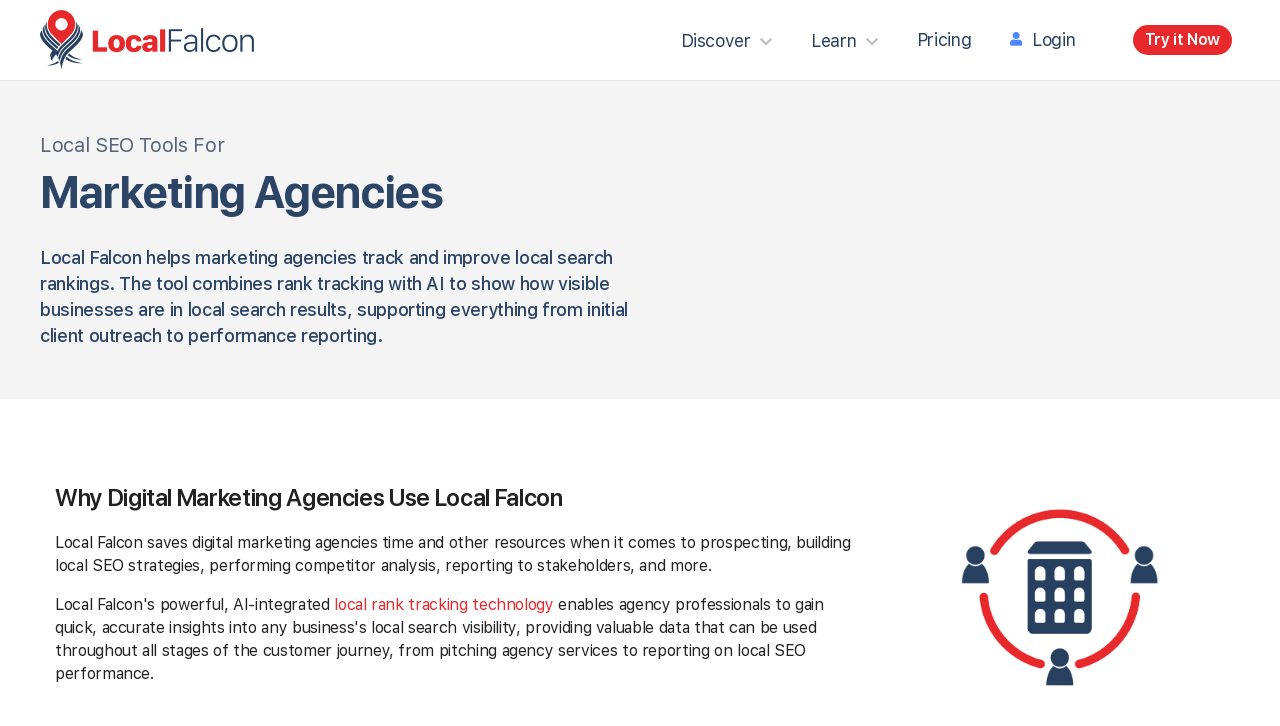

--- FILE ---
content_type: text/html; charset=UTF-8
request_url: https://www.localfalcon.com/use-cases/agency
body_size: 71417
content:
<!DOCTYPE html>
<html lang="en">
	
    <head>

		
		<meta http-equiv="Content-Type" content="text/html; charset=utf-8" />
		<meta name="generator" content="epicPlatform 3.70-20200114" />
		<meta name="author" content="Local Falcon" />
		<meta name="robots" content="index,follow" />
		
        <title>Local Ranking for Digital Marketing Agencies - Local Falcon</title>
		<meta name="description" content="Local Falcon Features that are useful for agencies." />
		
		<link rel="image_src" href="https://www.localfalcon.com/uploads/581951_og.png" />		<link rel="canonical" href="https://www.localfalcon.com/use-cases/agency" />
						<link rel="alternate" type="application/rss+xml" href="https://www.localfalcon.com/rss.xml">

		<!-- preload fonts -->
		
		<link rel="preload" as="font" type="font/woff2" crossorigin href="/sources/font/sf-pro-display/webfonts/SFProDisplay-Regular.woff2">
		<link rel="preload" as="font" type="font/woff2" crossorigin href="/sources/font/sf-pro-display/webfonts/SFProDisplay-Bold.woff2">
		<link rel="preload" as="font" type="font/woff2" crossorigin href="/sources/font/sf-pro-display/webfonts/SFProDisplay-Heavy.woff2">
		<link rel="preload" as="font" type="font/woff2" crossorigin href="/sources/font/sf-pro-display/webfonts/SFProDisplay-Light.woff2">
		<link rel="preload" as="font" type="font/woff2" crossorigin href="/sources/font/sf-pro-display/webfonts/SFProDisplay-Medium.woff2">
		<link rel="preload" as="font" type="font/woff2" crossorigin href="/sources/font/sf-pro-display/webfonts/SFProDisplay-Semibold.woff2">
		<link rel="preload" as="font" type="font/woff2" crossorigin href="/sources/font/sf-pro-display/webfonts/SFProDisplay-Thin.woff2">
		<link rel="preload" as="font" type="font/woff2" crossorigin href="/sources/font/sf-pro-display/webfonts/SFProDisplay-Ultralight.woff2">

		<link rel="preload" as="font" type="font/woff2" crossorigin href="/sources/font/sf-pro-text/webfonts/SFProText-Regular.woff2">
		<link rel="preload" as="font" type="font/woff2" crossorigin href="/sources/font/sf-pro-text/webfonts/SFProText-Bold.woff2">
		<link rel="preload" as="font" type="font/woff2" crossorigin href="/sources/font/sf-pro-text/webfonts/SFProText-Light.woff2">
		<link rel="preload" as="font" type="font/woff2" crossorigin href="/sources/font/sf-pro-text/webfonts/SFProText-Medium.woff2">
		<link rel="preload" as="font" type="font/woff2" crossorigin href="/sources/font/sf-pro-text/webfonts/SFProText-Semibold.woff2">

		<link rel="preload" as="font" type="font/woff2" crossorigin href="/sources/font/fa5/webfonts/fa-brands-400.woff2">
		<link rel="preload" as="font" type="font/woff2" crossorigin href="/sources/font/fa5/webfonts/fa-light-300.woff2">
		<link rel="preload" as="font" type="font/woff2" crossorigin href="/sources/font/fa5/webfonts/fa-regular-400.woff2">
		<link rel="preload" as="font" type="font/woff2" crossorigin href="/sources/font/fa5/webfonts/fa-solid-900.woff2">

				
		<link rel="apple-touch-icon" sizes="180x180" href="https://www.localfalcon.com/uploads/ico/apple-touch-icon.png?v=1600464297">
<link rel="icon" type="image/png" sizes="16x16" href="https://www.localfalcon.com/uploads/ico/favicon-16x16.png">
<link rel="icon" type="image/png" sizes="32x32" href="https://www.localfalcon.com/uploads/ico/favicon-32x32.png">
<link rel="icon" type="image/png" sizes="192x192" href="https://www.localfalcon.com/uploads/ico/android-chrome-192x192.png">
<link rel="manifest" href="https://www.localfalcon.com/manifest.json?v=1600464297">
<meta name="theme-color" content="#274060">
<style>/* /sources/css/font/fa5/stylesheet.css */
.fa,.fas,.far,.fal,.fad,.fab{-moz-osx-font-smoothing:grayscale;-webkit-font-smoothing:antialiased;display:inline-block;font-style:normal;font-variant:normal;text-rendering:auto;line-height:1;}.fa-lg{font-size:1.33333em;line-height:0.75em;vertical-align:-.0667em;}.fa-xs{font-size:.75em;}.fa-sm{font-size:.875em;}.fa-1x{font-size:1em;}.fa-2x{font-size:2em;}.fa-3x{font-size:3em;}.fa-4x{font-size:4em;}.fa-5x{font-size:5em;}.fa-6x{font-size:6em;}.fa-7x{font-size:7em;}.fa-8x{font-size:8em;}.fa-9x{font-size:9em;}.fa-10x{font-size:10em;}.fa-fw{text-align:center;width:1.25em;}.fa-ul{list-style-type:none;margin-left:2.5em;padding-left:0;}.fa-ul > li{ position:relative;}.fa-li{left:-2em;position:absolute;text-align:center;width:2em;line-height:inherit;}.fa-border{border:solid 0.08em #eee;border-radius:.1em;padding:.2em .25em .15em;}.fa-pull-left{float:left;}.fa-pull-right{float:right;}.fa.fa-pull-left,.fas.fa-pull-left,.far.fa-pull-left,.fal.fa-pull-left,.fab.fa-pull-left{margin-right:.3em;}.fa.fa-pull-right,.fas.fa-pull-right,.far.fa-pull-right,.fal.fa-pull-right,.fab.fa-pull-right{margin-left:.3em;}.fa-spin{-webkit-animation:fa-spin 2s infinite linear;    animation:fa-spin 2s infinite linear;}.fa-pulse{-webkit-animation:fa-spin 1s infinite steps(8);    animation:fa-spin 1s infinite steps(8);}@-webkit-keyframes fa-spin{0%{ -webkit-transform:rotate(0deg);     transform:rotate(0deg);}100%{ -webkit-transform:rotate(360deg);     transform:rotate(360deg);}}@keyframes fa-spin{0%{ -webkit-transform:rotate(0deg);     transform:rotate(0deg);}100%{ -webkit-transform:rotate(360deg);     transform:rotate(360deg);}}.fa-rotate-90{-ms-filter:"progid:DXImageTransform.Microsoft.BasicImage(rotation=1)";-webkit-transform:rotate(90deg);    transform:rotate(90deg);}.fa-rotate-180{-ms-filter:"progid:DXImageTransform.Microsoft.BasicImage(rotation=2)";-webkit-transform:rotate(180deg);    transform:rotate(180deg);}.fa-rotate-270{-ms-filter:"progid:DXImageTransform.Microsoft.BasicImage(rotation=3)";-webkit-transform:rotate(270deg);    transform:rotate(270deg);}.fa-flip-horizontal{-ms-filter:"progid:DXImageTransform.Microsoft.BasicImage(rotation=0, mirror=1)";-webkit-transform:scale(-1, 1);    transform:scale(-1, 1);}.fa-flip-vertical{-ms-filter:"progid:DXImageTransform.Microsoft.BasicImage(rotation=2, mirror=1)";-webkit-transform:scale(1, -1);    transform:scale(1, -1);}.fa-flip-both, .fa-flip-horizontal.fa-flip-vertical{-ms-filter:"progid:DXImageTransform.Microsoft.BasicImage(rotation=2, mirror=1)";-webkit-transform:scale(-1, -1);    transform:scale(-1, -1);}:root .fa-rotate-90,:root .fa-rotate-180,:root .fa-rotate-270,:root .fa-flip-horizontal,:root .fa-flip-vertical,:root .fa-flip-both{-webkit-filter:none;    filter:none;}.fa-stack{display:inline-block;height:2em;line-height:2em;position:relative;vertical-align:middle;width:2.5em;}.fa-stack-1x,.fa-stack-2x{left:0;position:absolute;text-align:center;width:100%;}.fa-stack-1x{line-height:inherit;}.fa-stack-2x{font-size:2em;}.fa-inverse{color:#fff;}.fa-500px:before{content:"\f26e";}.fa-abacus:before{content:"\f640";}.fa-accessible-icon:before{content:"\f368";}.fa-accusoft:before{content:"\f369";}.fa-acorn:before{content:"\f6ae";}.fa-acquisitions-incorporated:before{content:"\f6af";}.fa-ad:before{content:"\f641";}.fa-address-book:before{content:"\f2b9";}.fa-address-card:before{content:"\f2bb";}.fa-adjust:before{content:"\f042";}.fa-adn:before{content:"\f170";}.fa-adversal:before{content:"\f36a";}.fa-affiliatetheme:before{content:"\f36b";}.fa-air-conditioner:before{content:"\f8f4";}.fa-air-freshener:before{content:"\f5d0";}.fa-airbnb:before{content:"\f834";}.fa-alarm-clock:before{content:"\f34e";}.fa-alarm-exclamation:before{content:"\f843";}.fa-alarm-plus:before{content:"\f844";}.fa-alarm-snooze:before{content:"\f845";}.fa-album:before{content:"\f89f";}.fa-album-collection:before{content:"\f8a0";}.fa-algolia:before{content:"\f36c";}.fa-alicorn:before{content:"\f6b0";}.fa-alien:before{content:"\f8f5";}.fa-alien-monster:before{content:"\f8f6";}.fa-align-center:before{content:"\f037";}.fa-align-justify:before{content:"\f039";}.fa-align-left:before{content:"\f036";}.fa-align-right:before{content:"\f038";}.fa-align-slash:before{content:"\f846";}.fa-alipay:before{content:"\f642";}.fa-allergies:before{content:"\f461";}.fa-amazon:before{content:"\f270";}.fa-amazon-pay:before{content:"\f42c";}.fa-ambulance:before{content:"\f0f9";}.fa-american-sign-language-interpreting:before{content:"\f2a3";}.fa-amilia:before{content:"\f36d";}.fa-amp-guitar:before{content:"\f8a1";}.fa-analytics:before{content:"\f643";}.fa-anchor:before{content:"\f13d";}.fa-android:before{content:"\f17b";}.fa-angel:before{content:"\f779";}.fa-angellist:before{content:"\f209";}.fa-angle-double-down:before{content:"\f103";}.fa-angle-double-left:before{content:"\f100";}.fa-angle-double-right:before{content:"\f101";}.fa-angle-double-up:before{content:"\f102";}.fa-angle-down:before{content:"\f107";}.fa-angle-left:before{content:"\f104";}.fa-angle-right:before{content:"\f105";}.fa-angle-up:before{content:"\f106";}.fa-angry:before{content:"\f556";}.fa-angrycreative:before{content:"\f36e";}.fa-angular:before{content:"\f420";}.fa-ankh:before{content:"\f644";}.fa-app-store:before{content:"\f36f";}.fa-app-store-ios:before{content:"\f370";}.fa-apper:before{content:"\f371";}.fa-apple:before{content:"\f179";}.fa-apple-alt:before{content:"\f5d1";}.fa-apple-crate:before{content:"\f6b1";}.fa-apple-pay:before{content:"\f415";}.fa-archive:before{content:"\f187";}.fa-archway:before{content:"\f557";}.fa-arrow-alt-circle-down:before{content:"\f358";}.fa-arrow-alt-circle-left:before{content:"\f359";}.fa-arrow-alt-circle-right:before{content:"\f35a";}.fa-arrow-alt-circle-up:before{content:"\f35b";}.fa-arrow-alt-down:before{content:"\f354";}.fa-arrow-alt-from-bottom:before{content:"\f346";}.fa-arrow-alt-from-left:before{content:"\f347";}.fa-arrow-alt-from-right:before{content:"\f348";}.fa-arrow-alt-from-top:before{content:"\f349";}.fa-arrow-alt-left:before{content:"\f355";}.fa-arrow-alt-right:before{content:"\f356";}.fa-arrow-alt-square-down:before{content:"\f350";}.fa-arrow-alt-square-left:before{content:"\f351";}.fa-arrow-alt-square-right:before{content:"\f352";}.fa-arrow-alt-square-up:before{content:"\f353";}.fa-arrow-alt-to-bottom:before{content:"\f34a";}.fa-arrow-alt-to-left:before{content:"\f34b";}.fa-arrow-alt-to-right:before{content:"\f34c";}.fa-arrow-alt-to-top:before{content:"\f34d";}.fa-arrow-alt-up:before{content:"\f357";}.fa-arrow-circle-down:before{content:"\f0ab";}.fa-arrow-circle-left:before{content:"\f0a8";}.fa-arrow-circle-right:before{content:"\f0a9";}.fa-arrow-circle-up:before{content:"\f0aa";}.fa-arrow-down:before{content:"\f063";}.fa-arrow-from-bottom:before{content:"\f342";}.fa-arrow-from-left:before{content:"\f343";}.fa-arrow-from-right:before{content:"\f344";}.fa-arrow-from-top:before{content:"\f345";}.fa-arrow-left:before{content:"\f060";}.fa-arrow-right:before{content:"\f061";}.fa-arrow-square-down:before{content:"\f339";}.fa-arrow-square-left:before{content:"\f33a";}.fa-arrow-square-right:before{content:"\f33b";}.fa-arrow-square-up:before{content:"\f33c";}.fa-arrow-to-bottom:before{content:"\f33d";}.fa-arrow-to-left:before{content:"\f33e";}.fa-arrow-to-right:before{content:"\f340";}.fa-arrow-to-top:before{content:"\f341";}.fa-arrow-up:before{content:"\f062";}.fa-arrows:before{content:"\f047";}.fa-arrows-alt:before{content:"\f0b2";}.fa-arrows-alt-h:before{content:"\f337";}.fa-arrows-alt-v:before{content:"\f338";}.fa-arrows-h:before{content:"\f07e";}.fa-arrows-v:before{content:"\f07d";}.fa-artstation:before{content:"\f77a";}.fa-assistive-listening-systems:before{content:"\f2a2";}.fa-asterisk:before{content:"\f069";}.fa-asymmetrik:before{content:"\f372";}.fa-at:before{content:"\f1fa";}.fa-atlas:before{content:"\f558";}.fa-atlassian:before{content:"\f77b";}.fa-atom:before{content:"\f5d2";}.fa-atom-alt:before{content:"\f5d3";}.fa-audible:before{content:"\f373";}.fa-audio-description:before{content:"\f29e";}.fa-autoprefixer:before{content:"\f41c";}.fa-avianex:before{content:"\f374";}.fa-aviato:before{content:"\f421";}.fa-award:before{content:"\f559";}.fa-aws:before{content:"\f375";}.fa-axe:before{content:"\f6b2";}.fa-axe-battle:before{content:"\f6b3";}.fa-baby:before{content:"\f77c";}.fa-baby-carriage:before{content:"\f77d";}.fa-backpack:before{content:"\f5d4";}.fa-backspace:before{content:"\f55a";}.fa-backward:before{content:"\f04a";}.fa-bacon:before{content:"\f7e5";}.fa-bacteria:before{content:"\e059";}.fa-bacterium:before{content:"\e05a";}.fa-badge:before{content:"\f335";}.fa-badge-check:before{content:"\f336";}.fa-badge-dollar:before{content:"\f645";}.fa-badge-percent:before{content:"\f646";}.fa-badge-sheriff:before{content:"\f8a2";}.fa-badger-honey:before{content:"\f6b4";}.fa-bags-shopping:before{content:"\f847";}.fa-bahai:before{content:"\f666";}.fa-balance-scale:before{content:"\f24e";}.fa-balance-scale-left:before{content:"\f515";}.fa-balance-scale-right:before{content:"\f516";}.fa-ball-pile:before{content:"\f77e";}.fa-ballot:before{content:"\f732";}.fa-ballot-check:before{content:"\f733";}.fa-ban:before{content:"\f05e";}.fa-band-aid:before{content:"\f462";}.fa-bandcamp:before{content:"\f2d5";}.fa-banjo:before{content:"\f8a3";}.fa-barcode:before{content:"\f02a";}.fa-barcode-alt:before{content:"\f463";}.fa-barcode-read:before{content:"\f464";}.fa-barcode-scan:before{content:"\f465";}.fa-bars:before{content:"\f0c9";}.fa-baseball:before{content:"\f432";}.fa-baseball-ball:before{content:"\f433";}.fa-basketball-ball:before{content:"\f434";}.fa-basketball-hoop:before{content:"\f435";}.fa-bat:before{content:"\f6b5";}.fa-bath:before{content:"\f2cd";}.fa-battery-bolt:before{content:"\f376";}.fa-battery-empty:before{content:"\f244";}.fa-battery-full:before{content:"\f240";}.fa-battery-half:before{content:"\f242";}.fa-battery-quarter:before{content:"\f243";}.fa-battery-slash:before{content:"\f377";}.fa-battery-three-quarters:before{content:"\f241";}.fa-battle-net:before{content:"\f835";}.fa-bed:before{content:"\f236";}.fa-bed-alt:before{content:"\f8f7";}.fa-bed-bunk:before{content:"\f8f8";}.fa-bed-empty:before{content:"\f8f9";}.fa-beer:before{content:"\f0fc";}.fa-behance:before{content:"\f1b4";}.fa-behance-square:before{content:"\f1b5";}.fa-bell:before{content:"\f0f3";}.fa-bell-exclamation:before{content:"\f848";}.fa-bell-on:before{content:"\f8fa";}.fa-bell-plus:before{content:"\f849";}.fa-bell-school:before{content:"\f5d5";}.fa-bell-school-slash:before{content:"\f5d6";}.fa-bell-slash:before{content:"\f1f6";}.fa-bells:before{content:"\f77f";}.fa-betamax:before{content:"\f8a4";}.fa-bezier-curve:before{content:"\f55b";}.fa-bible:before{content:"\f647";}.fa-bicycle:before{content:"\f206";}.fa-biking:before{content:"\f84a";}.fa-biking-mountain:before{content:"\f84b";}.fa-bimobject:before{content:"\f378";}.fa-binoculars:before{content:"\f1e5";}.fa-biohazard:before{content:"\f780";}.fa-birthday-cake:before{content:"\f1fd";}.fa-bitbucket:before{content:"\f171";}.fa-bitcoin:before{content:"\f379";}.fa-bity:before{content:"\f37a";}.fa-black-tie:before{content:"\f27e";}.fa-blackberry:before{content:"\f37b";}.fa-blanket:before{content:"\f498";}.fa-blender:before{content:"\f517";}.fa-blender-phone:before{content:"\f6b6";}.fa-blind:before{content:"\f29d";}.fa-blinds:before{content:"\f8fb";}.fa-blinds-open:before{content:"\f8fc";}.fa-blinds-raised:before{content:"\f8fd";}.fa-blog:before{content:"\f781";}.fa-blogger:before{content:"\f37c";}.fa-blogger-b:before{content:"\f37d";}.fa-bluetooth:before{content:"\f293";}.fa-bluetooth-b:before{content:"\f294";}.fa-bold:before{content:"\f032";}.fa-bolt:before{content:"\f0e7";}.fa-bomb:before{content:"\f1e2";}.fa-bone:before{content:"\f5d7";}.fa-bone-break:before{content:"\f5d8";}.fa-bong:before{content:"\f55c";}.fa-book:before{content:"\f02d";}.fa-book-alt:before{content:"\f5d9";}.fa-book-dead:before{content:"\f6b7";}.fa-book-heart:before{content:"\f499";}.fa-book-medical:before{content:"\f7e6";}.fa-book-open:before{content:"\f518";}.fa-book-reader:before{content:"\f5da";}.fa-book-spells:before{content:"\f6b8";}.fa-book-user:before{content:"\f7e7";}.fa-bookmark:before{content:"\f02e";}.fa-books:before{content:"\f5db";}.fa-books-medical:before{content:"\f7e8";}.fa-boombox:before{content:"\f8a5";}.fa-boot:before{content:"\f782";}.fa-booth-curtain:before{content:"\f734";}.fa-bootstrap:before{content:"\f836";}.fa-border-all:before{content:"\f84c";}.fa-border-bottom:before{content:"\f84d";}.fa-border-center-h:before{content:"\f89c";}.fa-border-center-v:before{content:"\f89d";}.fa-border-inner:before{content:"\f84e";}.fa-border-left:before{content:"\f84f";}.fa-border-none:before{content:"\f850";}.fa-border-outer:before{content:"\f851";}.fa-border-right:before{content:"\f852";}.fa-border-style:before{content:"\f853";}.fa-border-style-alt:before{content:"\f854";}.fa-border-top:before{content:"\f855";}.fa-bow-arrow:before{content:"\f6b9";}.fa-bowling-ball:before{content:"\f436";}.fa-bowling-pins:before{content:"\f437";}.fa-box:before{content:"\f466";}.fa-box-alt:before{content:"\f49a";}.fa-box-ballot:before{content:"\f735";}.fa-box-check:before{content:"\f467";}.fa-box-fragile:before{content:"\f49b";}.fa-box-full:before{content:"\f49c";}.fa-box-heart:before{content:"\f49d";}.fa-box-open:before{content:"\f49e";}.fa-box-tissue:before{content:"\e05b";}.fa-box-up:before{content:"\f49f";}.fa-box-usd:before{content:"\f4a0";}.fa-boxes:before{content:"\f468";}.fa-boxes-alt:before{content:"\f4a1";}.fa-boxing-glove:before{content:"\f438";}.fa-brackets:before{content:"\f7e9";}.fa-brackets-curly:before{content:"\f7ea";}.fa-braille:before{content:"\f2a1";}.fa-brain:before{content:"\f5dc";}.fa-bread-loaf:before{content:"\f7eb";}.fa-bread-slice:before{content:"\f7ec";}.fa-briefcase:before{content:"\f0b1";}.fa-briefcase-medical:before{content:"\f469";}.fa-bring-forward:before{content:"\f856";}.fa-bring-front:before{content:"\f857";}.fa-broadcast-tower:before{content:"\f519";}.fa-broom:before{content:"\f51a";}.fa-browser:before{content:"\f37e";}.fa-brush:before{content:"\f55d";}.fa-btc:before{content:"\f15a";}.fa-buffer:before{content:"\f837";}.fa-bug:before{content:"\f188";}.fa-building:before{content:"\f1ad";}.fa-bullhorn:before{content:"\f0a1";}.fa-bullseye:before{content:"\f140";}.fa-bullseye-arrow:before{content:"\f648";}.fa-bullseye-pointer:before{content:"\f649";}.fa-burger-soda:before{content:"\f858";}.fa-burn:before{content:"\f46a";}.fa-buromobelexperte:before{content:"\f37f";}.fa-burrito:before{content:"\f7ed";}.fa-bus:before{content:"\f207";}.fa-bus-alt:before{content:"\f55e";}.fa-bus-school:before{content:"\f5dd";}.fa-business-time:before{content:"\f64a";}.fa-buy-n-large:before{content:"\f8a6";}.fa-buysellads:before{content:"\f20d";}.fa-cabinet-filing:before{content:"\f64b";}.fa-cactus:before{content:"\f8a7";}.fa-calculator:before{content:"\f1ec";}.fa-calculator-alt:before{content:"\f64c";}.fa-calendar:before{content:"\f133";}.fa-calendar-alt:before{content:"\f073";}.fa-calendar-check:before{content:"\f274";}.fa-calendar-day:before{content:"\f783";}.fa-calendar-edit:before{content:"\f333";}.fa-calendar-exclamation:before{content:"\f334";}.fa-calendar-minus:before{content:"\f272";}.fa-calendar-plus:before{content:"\f271";}.fa-calendar-star:before{content:"\f736";}.fa-calendar-times:before{content:"\f273";}.fa-calendar-week:before{content:"\f784";}.fa-camcorder:before{content:"\f8a8";}.fa-camera:before{content:"\f030";}.fa-camera-alt:before{content:"\f332";}.fa-camera-home:before{content:"\f8fe";}.fa-camera-movie:before{content:"\f8a9";}.fa-camera-polaroid:before{content:"\f8aa";}.fa-camera-retro:before{content:"\f083";}.fa-campfire:before{content:"\f6ba";}.fa-campground:before{content:"\f6bb";}.fa-canadian-maple-leaf:before{content:"\f785";}.fa-candle-holder:before{content:"\f6bc";}.fa-candy-cane:before{content:"\f786";}.fa-candy-corn:before{content:"\f6bd";}.fa-cannabis:before{content:"\f55f";}.fa-capsules:before{content:"\f46b";}.fa-car:before{content:"\f1b9";}.fa-car-alt:before{content:"\f5de";}.fa-car-battery:before{content:"\f5df";}.fa-car-building:before{content:"\f859";}.fa-car-bump:before{content:"\f5e0";}.fa-car-bus:before{content:"\f85a";}.fa-car-crash:before{content:"\f5e1";}.fa-car-garage:before{content:"\f5e2";}.fa-car-mechanic:before{content:"\f5e3";}.fa-car-side:before{content:"\f5e4";}.fa-car-tilt:before{content:"\f5e5";}.fa-car-wash:before{content:"\f5e6";}.fa-caravan:before{content:"\f8ff";}.fa-caravan-alt:before{content:"\e000";}.fa-caret-circle-down:before{content:"\f32d";}.fa-caret-circle-left:before{content:"\f32e";}.fa-caret-circle-right:before{content:"\f330";}.fa-caret-circle-up:before{content:"\f331";}.fa-caret-down:before{content:"\f0d7";}.fa-caret-left:before{content:"\f0d9";}.fa-caret-right:before{content:"\f0da";}.fa-caret-square-down:before{content:"\f150";}.fa-caret-square-left:before{content:"\f191";}.fa-caret-square-right:before{content:"\f152";}.fa-caret-square-up:before{content:"\f151";}.fa-caret-up:before{content:"\f0d8";}.fa-carrot:before{content:"\f787";}.fa-cars:before{content:"\f85b";}.fa-cart-arrow-down:before{content:"\f218";}.fa-cart-plus:before{content:"\f217";}.fa-cash-register:before{content:"\f788";}.fa-cassette-tape:before{content:"\f8ab";}.fa-cat:before{content:"\f6be";}.fa-cat-space:before{content:"\e001";}.fa-cauldron:before{content:"\f6bf";}.fa-cc-amazon-pay:before{content:"\f42d";}.fa-cc-amex:before{content:"\f1f3";}.fa-cc-apple-pay:before{content:"\f416";}.fa-cc-diners-club:before{content:"\f24c";}.fa-cc-discover:before{content:"\f1f2";}.fa-cc-jcb:before{content:"\f24b";}.fa-cc-mastercard:before{content:"\f1f1";}.fa-cc-paypal:before{content:"\f1f4";}.fa-cc-stripe:before{content:"\f1f5";}.fa-cc-visa:before{content:"\f1f0";}.fa-cctv:before{content:"\f8ac";}.fa-centercode:before{content:"\f380";}.fa-centos:before{content:"\f789";}.fa-certificate:before{content:"\f0a3";}.fa-chair:before{content:"\f6c0";}.fa-chair-office:before{content:"\f6c1";}.fa-chalkboard:before{content:"\f51b";}.fa-chalkboard-teacher:before{content:"\f51c";}.fa-charging-station:before{content:"\f5e7";}.fa-chart-area:before{content:"\f1fe";}.fa-chart-bar:before{content:"\f080";}.fa-chart-line:before{content:"\f201";}.fa-chart-line-down:before{content:"\f64d";}.fa-chart-network:before{content:"\f78a";}.fa-chart-pie:before{content:"\f200";}.fa-chart-pie-alt:before{content:"\f64e";}.fa-chart-scatter:before{content:"\f7ee";}.fa-check:before{content:"\f00c";}.fa-check-circle:before{content:"\f058";}.fa-check-double:before{content:"\f560";}.fa-check-square:before{content:"\f14a";}.fa-cheese:before{content:"\f7ef";}.fa-cheese-swiss:before{content:"\f7f0";}.fa-cheeseburger:before{content:"\f7f1";}.fa-chess:before{content:"\f439";}.fa-chess-bishop:before{content:"\f43a";}.fa-chess-bishop-alt:before{content:"\f43b";}.fa-chess-board:before{content:"\f43c";}.fa-chess-clock:before{content:"\f43d";}.fa-chess-clock-alt:before{content:"\f43e";}.fa-chess-king:before{content:"\f43f";}.fa-chess-king-alt:before{content:"\f440";}.fa-chess-knight:before{content:"\f441";}.fa-chess-knight-alt:before{content:"\f442";}.fa-chess-pawn:before{content:"\f443";}.fa-chess-pawn-alt:before{content:"\f444";}.fa-chess-queen:before{content:"\f445";}.fa-chess-queen-alt:before{content:"\f446";}.fa-chess-rook:before{content:"\f447";}.fa-chess-rook-alt:before{content:"\f448";}.fa-chevron-circle-down:before{content:"\f13a";}.fa-chevron-circle-left:before{content:"\f137";}.fa-chevron-circle-right:before{content:"\f138";}.fa-chevron-circle-up:before{content:"\f139";}.fa-chevron-double-down:before{content:"\f322";}.fa-chevron-double-left:before{content:"\f323";}.fa-chevron-double-right:before{content:"\f324";}.fa-chevron-double-up:before{content:"\f325";}.fa-chevron-down:before{content:"\f078";}.fa-chevron-left:before{content:"\f053";}.fa-chevron-right:before{content:"\f054";}.fa-chevron-square-down:before{content:"\f329";}.fa-chevron-square-left:before{content:"\f32a";}.fa-chevron-square-right:before{content:"\f32b";}.fa-chevron-square-up:before{content:"\f32c";}.fa-chevron-up:before{content:"\f077";}.fa-child:before{content:"\f1ae";}.fa-chimney:before{content:"\f78b";}.fa-chrome:before{content:"\f268";}.fa-chromecast:before{content:"\f838";}.fa-church:before{content:"\f51d";}.fa-circle:before{content:"\f111";}.fa-circle-notch:before{content:"\f1ce";}.fa-city:before{content:"\f64f";}.fa-clarinet:before{content:"\f8ad";}.fa-claw-marks:before{content:"\f6c2";}.fa-clinic-medical:before{content:"\f7f2";}.fa-clipboard:before{content:"\f328";}.fa-clipboard-check:before{content:"\f46c";}.fa-clipboard-list:before{content:"\f46d";}.fa-clipboard-list-check:before{content:"\f737";}.fa-clipboard-prescription:before{content:"\f5e8";}.fa-clipboard-user:before{content:"\f7f3";}.fa-clock:before{content:"\f017";}.fa-clone:before{content:"\f24d";}.fa-closed-captioning:before{content:"\f20a";}.fa-cloud:before{content:"\f0c2";}.fa-cloud-download:before{content:"\f0ed";}.fa-cloud-download-alt:before{content:"\f381";}.fa-cloud-drizzle:before{content:"\f738";}.fa-cloud-hail:before{content:"\f739";}.fa-cloud-hail-mixed:before{content:"\f73a";}.fa-cloud-meatball:before{content:"\f73b";}.fa-cloud-moon:before{content:"\f6c3";}.fa-cloud-moon-rain:before{content:"\f73c";}.fa-cloud-music:before{content:"\f8ae";}.fa-cloud-rain:before{content:"\f73d";}.fa-cloud-rainbow:before{content:"\f73e";}.fa-cloud-showers:before{content:"\f73f";}.fa-cloud-showers-heavy:before{content:"\f740";}.fa-cloud-sleet:before{content:"\f741";}.fa-cloud-snow:before{content:"\f742";}.fa-cloud-sun:before{content:"\f6c4";}.fa-cloud-sun-rain:before{content:"\f743";}.fa-cloud-upload:before{content:"\f0ee";}.fa-cloud-upload-alt:before{content:"\f382";}.fa-cloudflare:before{content:"\e07d";}.fa-clouds:before{content:"\f744";}.fa-clouds-moon:before{content:"\f745";}.fa-clouds-sun:before{content:"\f746";}.fa-cloudscale:before{content:"\f383";}.fa-cloudsmith:before{content:"\f384";}.fa-cloudversify:before{content:"\f385";}.fa-club:before{content:"\f327";}.fa-cocktail:before{content:"\f561";}.fa-code:before{content:"\f121";}.fa-code-branch:before{content:"\f126";}.fa-code-commit:before{content:"\f386";}.fa-code-merge:before{content:"\f387";}.fa-codepen:before{content:"\f1cb";}.fa-codiepie:before{content:"\f284";}.fa-coffee:before{content:"\f0f4";}.fa-coffee-pot:before{content:"\e002";}.fa-coffee-togo:before{content:"\f6c5";}.fa-coffin:before{content:"\f6c6";}.fa-coffin-cross:before{content:"\e051";}.fa-cog:before{content:"\f013";}.fa-cogs:before{content:"\f085";}.fa-coin:before{content:"\f85c";}.fa-coins:before{content:"\f51e";}.fa-columns:before{content:"\f0db";}.fa-comet:before{content:"\e003";}.fa-comment:before{content:"\f075";}.fa-comment-alt:before{content:"\f27a";}.fa-comment-alt-check:before{content:"\f4a2";}.fa-comment-alt-dollar:before{content:"\f650";}.fa-comment-alt-dots:before{content:"\f4a3";}.fa-comment-alt-edit:before{content:"\f4a4";}.fa-comment-alt-exclamation:before{content:"\f4a5";}.fa-comment-alt-lines:before{content:"\f4a6";}.fa-comment-alt-medical:before{content:"\f7f4";}.fa-comment-alt-minus:before{content:"\f4a7";}.fa-comment-alt-music:before{content:"\f8af";}.fa-comment-alt-plus:before{content:"\f4a8";}.fa-comment-alt-slash:before{content:"\f4a9";}.fa-comment-alt-smile:before{content:"\f4aa";}.fa-comment-alt-times:before{content:"\f4ab";}.fa-comment-check:before{content:"\f4ac";}.fa-comment-dollar:before{content:"\f651";}.fa-comment-dots:before{content:"\f4ad";}.fa-comment-edit:before{content:"\f4ae";}.fa-comment-exclamation:before{content:"\f4af";}.fa-comment-lines:before{content:"\f4b0";}.fa-comment-medical:before{content:"\f7f5";}.fa-comment-minus:before{content:"\f4b1";}.fa-comment-music:before{content:"\f8b0";}.fa-comment-plus:before{content:"\f4b2";}.fa-comment-slash:before{content:"\f4b3";}.fa-comment-smile:before{content:"\f4b4";}.fa-comment-times:before{content:"\f4b5";}.fa-comments:before{content:"\f086";}.fa-comments-alt:before{content:"\f4b6";}.fa-comments-alt-dollar:before{content:"\f652";}.fa-comments-dollar:before{content:"\f653";}.fa-compact-disc:before{content:"\f51f";}.fa-compass:before{content:"\f14e";}.fa-compass-slash:before{content:"\f5e9";}.fa-compress:before{content:"\f066";}.fa-compress-alt:before{content:"\f422";}.fa-compress-arrows-alt:before{content:"\f78c";}.fa-compress-wide:before{content:"\f326";}.fa-computer-classic:before{content:"\f8b1";}.fa-computer-speaker:before{content:"\f8b2";}.fa-concierge-bell:before{content:"\f562";}.fa-confluence:before{content:"\f78d";}.fa-connectdevelop:before{content:"\f20e";}.fa-construction:before{content:"\f85d";}.fa-container-storage:before{content:"\f4b7";}.fa-contao:before{content:"\f26d";}.fa-conveyor-belt:before{content:"\f46e";}.fa-conveyor-belt-alt:before{content:"\f46f";}.fa-cookie:before{content:"\f563";}.fa-cookie-bite:before{content:"\f564";}.fa-copy:before{content:"\f0c5";}.fa-copyright:before{content:"\f1f9";}.fa-corn:before{content:"\f6c7";}.fa-cotton-bureau:before{content:"\f89e";}.fa-couch:before{content:"\f4b8";}.fa-cow:before{content:"\f6c8";}.fa-cowbell:before{content:"\f8b3";}.fa-cowbell-more:before{content:"\f8b4";}.fa-cpanel:before{content:"\f388";}.fa-creative-commons:before{content:"\f25e";}.fa-creative-commons-by:before{content:"\f4e7";}.fa-creative-commons-nc:before{content:"\f4e8";}.fa-creative-commons-nc-eu:before{content:"\f4e9";}.fa-creative-commons-nc-jp:before{content:"\f4ea";}.fa-creative-commons-nd:before{content:"\f4eb";}.fa-creative-commons-pd:before{content:"\f4ec";}.fa-creative-commons-pd-alt:before{content:"\f4ed";}.fa-creative-commons-remix:before{content:"\f4ee";}.fa-creative-commons-sa:before{content:"\f4ef";}.fa-creative-commons-sampling:before{content:"\f4f0";}.fa-creative-commons-sampling-plus:before{content:"\f4f1";}.fa-creative-commons-share:before{content:"\f4f2";}.fa-creative-commons-zero:before{content:"\f4f3";}.fa-credit-card:before{content:"\f09d";}.fa-credit-card-blank:before{content:"\f389";}.fa-credit-card-front:before{content:"\f38a";}.fa-cricket:before{content:"\f449";}.fa-critical-role:before{content:"\f6c9";}.fa-croissant:before{content:"\f7f6";}.fa-crop:before{content:"\f125";}.fa-crop-alt:before{content:"\f565";}.fa-cross:before{content:"\f654";}.fa-crosshairs:before{content:"\f05b";}.fa-crow:before{content:"\f520";}.fa-crown:before{content:"\f521";}.fa-crutch:before{content:"\f7f7";}.fa-crutches:before{content:"\f7f8";}.fa-css3:before{content:"\f13c";}.fa-css3-alt:before{content:"\f38b";}.fa-cube:before{content:"\f1b2";}.fa-cubes:before{content:"\f1b3";}.fa-curling:before{content:"\f44a";}.fa-cut:before{content:"\f0c4";}.fa-cuttlefish:before{content:"\f38c";}.fa-d-and-d:before{content:"\f38d";}.fa-d-and-d-beyond:before{content:"\f6ca";}.fa-dagger:before{content:"\f6cb";}.fa-dailymotion:before{content:"\e052";}.fa-dashcube:before{content:"\f210";}.fa-database:before{content:"\f1c0";}.fa-deaf:before{content:"\f2a4";}.fa-debug:before{content:"\f7f9";}.fa-deer:before{content:"\f78e";}.fa-deer-rudolph:before{content:"\f78f";}.fa-deezer:before{content:"\e077";}.fa-delicious:before{content:"\f1a5";}.fa-democrat:before{content:"\f747";}.fa-deploydog:before{content:"\f38e";}.fa-deskpro:before{content:"\f38f";}.fa-desktop:before{content:"\f108";}.fa-desktop-alt:before{content:"\f390";}.fa-dev:before{content:"\f6cc";}.fa-deviantart:before{content:"\f1bd";}.fa-dewpoint:before{content:"\f748";}.fa-dharmachakra:before{content:"\f655";}.fa-dhl:before{content:"\f790";}.fa-diagnoses:before{content:"\f470";}.fa-diamond:before{content:"\f219";}.fa-diaspora:before{content:"\f791";}.fa-dice:before{content:"\f522";}.fa-dice-d10:before{content:"\f6cd";}.fa-dice-d12:before{content:"\f6ce";}.fa-dice-d20:before{content:"\f6cf";}.fa-dice-d4:before{content:"\f6d0";}.fa-dice-d6:before{content:"\f6d1";}.fa-dice-d8:before{content:"\f6d2";}.fa-dice-five:before{content:"\f523";}.fa-dice-four:before{content:"\f524";}.fa-dice-one:before{content:"\f525";}.fa-dice-six:before{content:"\f526";}.fa-dice-three:before{content:"\f527";}.fa-dice-two:before{content:"\f528";}.fa-digg:before{content:"\f1a6";}.fa-digging:before{content:"\f85e";}.fa-digital-ocean:before{content:"\f391";}.fa-digital-tachograph:before{content:"\f566";}.fa-diploma:before{content:"\f5ea";}.fa-directions:before{content:"\f5eb";}.fa-disc-drive:before{content:"\f8b5";}.fa-discord:before{content:"\f392";}.fa-discourse:before{content:"\f393";}.fa-disease:before{content:"\f7fa";}.fa-divide:before{content:"\f529";}.fa-dizzy:before{content:"\f567";}.fa-dna:before{content:"\f471";}.fa-do-not-enter:before{content:"\f5ec";}.fa-dochub:before{content:"\f394";}.fa-docker:before{content:"\f395";}.fa-dog:before{content:"\f6d3";}.fa-dog-leashed:before{content:"\f6d4";}.fa-dollar-sign:before{content:"\f155";}.fa-dolly:before{content:"\f472";}.fa-dolly-empty:before{content:"\f473";}.fa-dolly-flatbed:before{content:"\f474";}.fa-dolly-flatbed-alt:before{content:"\f475";}.fa-dolly-flatbed-empty:before{content:"\f476";}.fa-donate:before{content:"\f4b9";}.fa-door-closed:before{content:"\f52a";}.fa-door-open:before{content:"\f52b";}.fa-dot-circle:before{content:"\f192";}.fa-dove:before{content:"\f4ba";}.fa-download:before{content:"\f019";}.fa-draft2digital:before{content:"\f396";}.fa-drafting-compass:before{content:"\f568";}.fa-dragon:before{content:"\f6d5";}.fa-draw-circle:before{content:"\f5ed";}.fa-draw-polygon:before{content:"\f5ee";}.fa-draw-square:before{content:"\f5ef";}.fa-dreidel:before{content:"\f792";}.fa-dribbble:before{content:"\f17d";}.fa-dribbble-square:before{content:"\f397";}.fa-drone:before{content:"\f85f";}.fa-drone-alt:before{content:"\f860";}.fa-dropbox:before{content:"\f16b";}.fa-drum:before{content:"\f569";}.fa-drum-steelpan:before{content:"\f56a";}.fa-drumstick:before{content:"\f6d6";}.fa-drumstick-bite:before{content:"\f6d7";}.fa-drupal:before{content:"\f1a9";}.fa-dryer:before{content:"\f861";}.fa-dryer-alt:before{content:"\f862";}.fa-duck:before{content:"\f6d8";}.fa-dumbbell:before{content:"\f44b";}.fa-dumpster:before{content:"\f793";}.fa-dumpster-fire:before{content:"\f794";}.fa-dungeon:before{content:"\f6d9";}.fa-dyalog:before{content:"\f399";}.fa-ear:before{content:"\f5f0";}.fa-ear-muffs:before{content:"\f795";}.fa-earlybirds:before{content:"\f39a";}.fa-ebay:before{content:"\f4f4";}.fa-eclipse:before{content:"\f749";}.fa-eclipse-alt:before{content:"\f74a";}.fa-edge:before{content:"\f282";}.fa-edge-legacy:before{content:"\e078";}.fa-edit:before{content:"\f044";}.fa-egg:before{content:"\f7fb";}.fa-egg-fried:before{content:"\f7fc";}.fa-eject:before{content:"\f052";}.fa-elementor:before{content:"\f430";}.fa-elephant:before{content:"\f6da";}.fa-ellipsis-h:before{content:"\f141";}.fa-ellipsis-h-alt:before{content:"\f39b";}.fa-ellipsis-v:before{content:"\f142";}.fa-ellipsis-v-alt:before{content:"\f39c";}.fa-ello:before{content:"\f5f1";}.fa-ember:before{content:"\f423";}.fa-empire:before{content:"\f1d1";}.fa-empty-set:before{content:"\f656";}.fa-engine-warning:before{content:"\f5f2";}.fa-envelope:before{content:"\f0e0";}.fa-envelope-open:before{content:"\f2b6";}.fa-envelope-open-dollar:before{content:"\f657";}.fa-envelope-open-text:before{content:"\f658";}.fa-envelope-square:before{content:"\f199";}.fa-envira:before{content:"\f299";}.fa-equals:before{content:"\f52c";}.fa-eraser:before{content:"\f12d";}.fa-erlang:before{content:"\f39d";}.fa-ethereum:before{content:"\f42e";}.fa-ethernet:before{content:"\f796";}.fa-etsy:before{content:"\f2d7";}.fa-euro-sign:before{content:"\f153";}.fa-evernote:before{content:"\f839";}.fa-exchange:before{content:"\f0ec";}.fa-exchange-alt:before{content:"\f362";}.fa-exclamation:before{content:"\f12a";}.fa-exclamation-circle:before{content:"\f06a";}.fa-exclamation-square:before{content:"\f321";}.fa-exclamation-triangle:before{content:"\f071";}.fa-expand:before{content:"\f065";}.fa-expand-alt:before{content:"\f424";}.fa-expand-arrows:before{content:"\f31d";}.fa-expand-arrows-alt:before{content:"\f31e";}.fa-expand-wide:before{content:"\f320";}.fa-expeditedssl:before{content:"\f23e";}.fa-external-link:before{content:"\f08e";}.fa-external-link-alt:before{content:"\f35d";}.fa-external-link-square:before{content:"\f14c";}.fa-external-link-square-alt:before{content:"\f360";}.fa-eye:before{content:"\f06e";}.fa-eye-dropper:before{content:"\f1fb";}.fa-eye-evil:before{content:"\f6db";}.fa-eye-slash:before{content:"\f070";}.fa-facebook:before{content:"\f09a";}.fa-facebook-f:before{content:"\f39e";}.fa-facebook-messenger:before{content:"\f39f";}.fa-facebook-square:before{content:"\f082";}.fa-fan:before{content:"\f863";}.fa-fan-table:before{content:"\e004";}.fa-fantasy-flight-games:before{content:"\f6dc";}.fa-farm:before{content:"\f864";}.fa-fast-backward:before{content:"\f049";}.fa-fast-forward:before{content:"\f050";}.fa-faucet:before{content:"\e005";}.fa-faucet-drip:before{content:"\e006";}.fa-fax:before{content:"\f1ac";}.fa-feather:before{content:"\f52d";}.fa-feather-alt:before{content:"\f56b";}.fa-fedex:before{content:"\f797";}.fa-fedora:before{content:"\f798";}.fa-female:before{content:"\f182";}.fa-field-hockey:before{content:"\f44c";}.fa-fighter-jet:before{content:"\f0fb";}.fa-figma:before{content:"\f799";}.fa-file:before{content:"\f15b";}.fa-file-alt:before{content:"\f15c";}.fa-file-archive:before{content:"\f1c6";}.fa-file-audio:before{content:"\f1c7";}.fa-file-certificate:before{content:"\f5f3";}.fa-file-chart-line:before{content:"\f659";}.fa-file-chart-pie:before{content:"\f65a";}.fa-file-check:before{content:"\f316";}.fa-file-code:before{content:"\f1c9";}.fa-file-contract:before{content:"\f56c";}.fa-file-csv:before{content:"\f6dd";}.fa-file-download:before{content:"\f56d";}.fa-file-edit:before{content:"\f31c";}.fa-file-excel:before{content:"\f1c3";}.fa-file-exclamation:before{content:"\f31a";}.fa-file-export:before{content:"\f56e";}.fa-file-image:before{content:"\f1c5";}.fa-file-import:before{content:"\f56f";}.fa-file-invoice:before{content:"\f570";}.fa-file-invoice-dollar:before{content:"\f571";}.fa-file-medical:before{content:"\f477";}.fa-file-medical-alt:before{content:"\f478";}.fa-file-minus:before{content:"\f318";}.fa-file-music:before{content:"\f8b6";}.fa-file-pdf:before{content:"\f1c1";}.fa-file-plus:before{content:"\f319";}.fa-file-powerpoint:before{content:"\f1c4";}.fa-file-prescription:before{content:"\f572";}.fa-file-search:before{content:"\f865";}.fa-file-signature:before{content:"\f573";}.fa-file-spreadsheet:before{content:"\f65b";}.fa-file-times:before{content:"\f317";}.fa-file-upload:before{content:"\f574";}.fa-file-user:before{content:"\f65c";}.fa-file-video:before{content:"\f1c8";}.fa-file-word:before{content:"\f1c2";}.fa-files-medical:before{content:"\f7fd";}.fa-fill:before{content:"\f575";}.fa-fill-drip:before{content:"\f576";}.fa-film:before{content:"\f008";}.fa-film-alt:before{content:"\f3a0";}.fa-film-canister:before{content:"\f8b7";}.fa-filter:before{content:"\f0b0";}.fa-fingerprint:before{content:"\f577";}.fa-fire:before{content:"\f06d";}.fa-fire-alt:before{content:"\f7e4";}.fa-fire-extinguisher:before{content:"\f134";}.fa-fire-smoke:before{content:"\f74b";}.fa-firefox:before{content:"\f269";}.fa-firefox-browser:before{content:"\e007";}.fa-fireplace:before{content:"\f79a";}.fa-first-aid:before{content:"\f479";}.fa-first-order:before{content:"\f2b0";}.fa-first-order-alt:before{content:"\f50a";}.fa-firstdraft:before{content:"\f3a1";}.fa-fish:before{content:"\f578";}.fa-fish-cooked:before{content:"\f7fe";}.fa-fist-raised:before{content:"\f6de";}.fa-flag:before{content:"\f024";}.fa-flag-alt:before{content:"\f74c";}.fa-flag-checkered:before{content:"\f11e";}.fa-flag-usa:before{content:"\f74d";}.fa-flame:before{content:"\f6df";}.fa-flashlight:before{content:"\f8b8";}.fa-flask:before{content:"\f0c3";}.fa-flask-poison:before{content:"\f6e0";}.fa-flask-potion:before{content:"\f6e1";}.fa-flickr:before{content:"\f16e";}.fa-flipboard:before{content:"\f44d";}.fa-flower:before{content:"\f7ff";}.fa-flower-daffodil:before{content:"\f800";}.fa-flower-tulip:before{content:"\f801";}.fa-flushed:before{content:"\f579";}.fa-flute:before{content:"\f8b9";}.fa-flux-capacitor:before{content:"\f8ba";}.fa-fly:before{content:"\f417";}.fa-fog:before{content:"\f74e";}.fa-folder:before{content:"\f07b";}.fa-folder-download:before{content:"\e053";}.fa-folder-minus:before{content:"\f65d";}.fa-folder-open:before{content:"\f07c";}.fa-folder-plus:before{content:"\f65e";}.fa-folder-times:before{content:"\f65f";}.fa-folder-tree:before{content:"\f802";}.fa-folder-upload:before{content:"\e054";}.fa-folders:before{content:"\f660";}.fa-font:before{content:"\f031";}.fa-font-awesome:before{content:"\f2b4";}.fa-font-awesome-alt:before{content:"\f35c";}.fa-font-awesome-flag:before{content:"\f425";}.fa-font-awesome-logo-full:before{content:"\f4e6";}.fa-font-case:before{content:"\f866";}.fa-fonticons:before{content:"\f280";}.fa-fonticons-fi:before{content:"\f3a2";}.fa-football-ball:before{content:"\f44e";}.fa-football-helmet:before{content:"\f44f";}.fa-forklift:before{content:"\f47a";}.fa-fort-awesome:before{content:"\f286";}.fa-fort-awesome-alt:before{content:"\f3a3";}.fa-forumbee:before{content:"\f211";}.fa-forward:before{content:"\f04e";}.fa-foursquare:before{content:"\f180";}.fa-fragile:before{content:"\f4bb";}.fa-free-code-camp:before{content:"\f2c5";}.fa-freebsd:before{content:"\f3a4";}.fa-french-fries:before{content:"\f803";}.fa-frog:before{content:"\f52e";}.fa-frosty-head:before{content:"\f79b";}.fa-frown:before{content:"\f119";}.fa-frown-open:before{content:"\f57a";}.fa-fulcrum:before{content:"\f50b";}.fa-function:before{content:"\f661";}.fa-funnel-dollar:before{content:"\f662";}.fa-futbol:before{content:"\f1e3";}.fa-galactic-republic:before{content:"\f50c";}.fa-galactic-senate:before{content:"\f50d";}.fa-galaxy:before{content:"\e008";}.fa-game-board:before{content:"\f867";}.fa-game-board-alt:before{content:"\f868";}.fa-game-console-handheld:before{content:"\f8bb";}.fa-gamepad:before{content:"\f11b";}.fa-gamepad-alt:before{content:"\f8bc";}.fa-garage:before{content:"\e009";}.fa-garage-car:before{content:"\e00a";}.fa-garage-open:before{content:"\e00b";}.fa-gas-pump:before{content:"\f52f";}.fa-gas-pump-slash:before{content:"\f5f4";}.fa-gavel:before{content:"\f0e3";}.fa-gem:before{content:"\f3a5";}.fa-genderless:before{content:"\f22d";}.fa-get-pocket:before{content:"\f265";}.fa-gg:before{content:"\f260";}.fa-gg-circle:before{content:"\f261";}.fa-ghost:before{content:"\f6e2";}.fa-gift:before{content:"\f06b";}.fa-gift-card:before{content:"\f663";}.fa-gifts:before{content:"\f79c";}.fa-gingerbread-man:before{content:"\f79d";}.fa-git:before{content:"\f1d3";}.fa-git-alt:before{content:"\f841";}.fa-git-square:before{content:"\f1d2";}.fa-github:before{content:"\f09b";}.fa-github-alt:before{content:"\f113";}.fa-github-square:before{content:"\f092";}.fa-gitkraken:before{content:"\f3a6";}.fa-gitlab:before{content:"\f296";}.fa-gitter:before{content:"\f426";}.fa-glass:before{content:"\f804";}.fa-glass-champagne:before{content:"\f79e";}.fa-glass-cheers:before{content:"\f79f";}.fa-glass-citrus:before{content:"\f869";}.fa-glass-martini:before{content:"\f000";}.fa-glass-martini-alt:before{content:"\f57b";}.fa-glass-whiskey:before{content:"\f7a0";}.fa-glass-whiskey-rocks:before{content:"\f7a1";}.fa-glasses:before{content:"\f530";}.fa-glasses-alt:before{content:"\f5f5";}.fa-glide:before{content:"\f2a5";}.fa-glide-g:before{content:"\f2a6";}.fa-globe:before{content:"\f0ac";}.fa-globe-africa:before{content:"\f57c";}.fa-globe-americas:before{content:"\f57d";}.fa-globe-asia:before{content:"\f57e";}.fa-globe-europe:before{content:"\f7a2";}.fa-globe-snow:before{content:"\f7a3";}.fa-globe-stand:before{content:"\f5f6";}.fa-gofore:before{content:"\f3a7";}.fa-golf-ball:before{content:"\f450";}.fa-golf-club:before{content:"\f451";}.fa-goodreads:before{content:"\f3a8";}.fa-goodreads-g:before{content:"\f3a9";}.fa-google:before{content:"\f1a0";}.fa-google-drive:before{content:"\f3aa";}.fa-google-pay:before{content:"\e079";}.fa-google-play:before{content:"\f3ab";}.fa-google-plus:before{content:"\f2b3";}.fa-google-plus-g:before{content:"\f0d5";}.fa-google-plus-square:before{content:"\f0d4";}.fa-google-wallet:before{content:"\f1ee";}.fa-gopuram:before{content:"\f664";}.fa-graduation-cap:before{content:"\f19d";}.fa-gramophone:before{content:"\f8bd";}.fa-gratipay:before{content:"\f184";}.fa-grav:before{content:"\f2d6";}.fa-greater-than:before{content:"\f531";}.fa-greater-than-equal:before{content:"\f532";}.fa-grimace:before{content:"\f57f";}.fa-grin:before{content:"\f580";}.fa-grin-alt:before{content:"\f581";}.fa-grin-beam:before{content:"\f582";}.fa-grin-beam-sweat:before{content:"\f583";}.fa-grin-hearts:before{content:"\f584";}.fa-grin-squint:before{content:"\f585";}.fa-grin-squint-tears:before{content:"\f586";}.fa-grin-stars:before{content:"\f587";}.fa-grin-tears:before{content:"\f588";}.fa-grin-tongue:before{content:"\f589";}.fa-grin-tongue-squint:before{content:"\f58a";}.fa-grin-tongue-wink:before{content:"\f58b";}.fa-grin-wink:before{content:"\f58c";}.fa-grip-horizontal:before{content:"\f58d";}.fa-grip-lines:before{content:"\f7a4";}.fa-grip-lines-vertical:before{content:"\f7a5";}.fa-grip-vertical:before{content:"\f58e";}.fa-gripfire:before{content:"\f3ac";}.fa-grunt:before{content:"\f3ad";}.fa-guilded:before{content:"\e07e";}.fa-guitar:before{content:"\f7a6";}.fa-guitar-electric:before{content:"\f8be";}.fa-guitars:before{content:"\f8bf";}.fa-gulp:before{content:"\f3ae";}.fa-h-square:before{content:"\f0fd";}.fa-h1:before{content:"\f313";}.fa-h2:before{content:"\f314";}.fa-h3:before{content:"\f315";}.fa-h4:before{content:"\f86a";}.fa-hacker-news:before{content:"\f1d4";}.fa-hacker-news-square:before{content:"\f3af";}.fa-hackerrank:before{content:"\f5f7";}.fa-hamburger:before{content:"\f805";}.fa-hammer:before{content:"\f6e3";}.fa-hammer-war:before{content:"\f6e4";}.fa-hamsa:before{content:"\f665";}.fa-hand-heart:before{content:"\f4bc";}.fa-hand-holding:before{content:"\f4bd";}.fa-hand-holding-box:before{content:"\f47b";}.fa-hand-holding-heart:before{content:"\f4be";}.fa-hand-holding-magic:before{content:"\f6e5";}.fa-hand-holding-medical:before{content:"\e05c";}.fa-hand-holding-seedling:before{content:"\f4bf";}.fa-hand-holding-usd:before{content:"\f4c0";}.fa-hand-holding-water:before{content:"\f4c1";}.fa-hand-lizard:before{content:"\f258";}.fa-hand-middle-finger:before{content:"\f806";}.fa-hand-paper:before{content:"\f256";}.fa-hand-peace:before{content:"\f25b";}.fa-hand-point-down:before{content:"\f0a7";}.fa-hand-point-left:before{content:"\f0a5";}.fa-hand-point-right:before{content:"\f0a4";}.fa-hand-point-up:before{content:"\f0a6";}.fa-hand-pointer:before{content:"\f25a";}.fa-hand-receiving:before{content:"\f47c";}.fa-hand-rock:before{content:"\f255";}.fa-hand-scissors:before{content:"\f257";}.fa-hand-sparkles:before{content:"\e05d";}.fa-hand-spock:before{content:"\f259";}.fa-hands:before{content:"\f4c2";}.fa-hands-heart:before{content:"\f4c3";}.fa-hands-helping:before{content:"\f4c4";}.fa-hands-usd:before{content:"\f4c5";}.fa-hands-wash:before{content:"\e05e";}.fa-handshake:before{content:"\f2b5";}.fa-handshake-alt:before{content:"\f4c6";}.fa-handshake-alt-slash:before{content:"\e05f";}.fa-handshake-slash:before{content:"\e060";}.fa-hanukiah:before{content:"\f6e6";}.fa-hard-hat:before{content:"\f807";}.fa-hashtag:before{content:"\f292";}.fa-hat-chef:before{content:"\f86b";}.fa-hat-cowboy:before{content:"\f8c0";}.fa-hat-cowboy-side:before{content:"\f8c1";}.fa-hat-santa:before{content:"\f7a7";}.fa-hat-winter:before{content:"\f7a8";}.fa-hat-witch:before{content:"\f6e7";}.fa-hat-wizard:before{content:"\f6e8";}.fa-hdd:before{content:"\f0a0";}.fa-head-side:before{content:"\f6e9";}.fa-head-side-brain:before{content:"\f808";}.fa-head-side-cough:before{content:"\e061";}.fa-head-side-cough-slash:before{content:"\e062";}.fa-head-side-headphones:before{content:"\f8c2";}.fa-head-side-mask:before{content:"\e063";}.fa-head-side-medical:before{content:"\f809";}.fa-head-side-virus:before{content:"\e064";}.fa-head-vr:before{content:"\f6ea";}.fa-heading:before{content:"\f1dc";}.fa-headphones:before{content:"\f025";}.fa-headphones-alt:before{content:"\f58f";}.fa-headset:before{content:"\f590";}.fa-heart:before{content:"\f004";}.fa-heart-broken:before{content:"\f7a9";}.fa-heart-circle:before{content:"\f4c7";}.fa-heart-rate:before{content:"\f5f8";}.fa-heart-square:before{content:"\f4c8";}.fa-heartbeat:before{content:"\f21e";}.fa-heat:before{content:"\e00c";}.fa-helicopter:before{content:"\f533";}.fa-helmet-battle:before{content:"\f6eb";}.fa-hexagon:before{content:"\f312";}.fa-highlighter:before{content:"\f591";}.fa-hiking:before{content:"\f6ec";}.fa-hippo:before{content:"\f6ed";}.fa-hips:before{content:"\f452";}.fa-hire-a-helper:before{content:"\f3b0";}.fa-history:before{content:"\f1da";}.fa-hive:before{content:"\e07f";}.fa-hockey-mask:before{content:"\f6ee";}.fa-hockey-puck:before{content:"\f453";}.fa-hockey-sticks:before{content:"\f454";}.fa-holly-berry:before{content:"\f7aa";}.fa-home:before{content:"\f015";}.fa-home-alt:before{content:"\f80a";}.fa-home-heart:before{content:"\f4c9";}.fa-home-lg:before{content:"\f80b";}.fa-home-lg-alt:before{content:"\f80c";}.fa-hood-cloak:before{content:"\f6ef";}.fa-hooli:before{content:"\f427";}.fa-horizontal-rule:before{content:"\f86c";}.fa-hornbill:before{content:"\f592";}.fa-horse:before{content:"\f6f0";}.fa-horse-head:before{content:"\f7ab";}.fa-horse-saddle:before{content:"\f8c3";}.fa-hospital:before{content:"\f0f8";}.fa-hospital-alt:before{content:"\f47d";}.fa-hospital-symbol:before{content:"\f47e";}.fa-hospital-user:before{content:"\f80d";}.fa-hospitals:before{content:"\f80e";}.fa-hot-tub:before{content:"\f593";}.fa-hotdog:before{content:"\f80f";}.fa-hotel:before{content:"\f594";}.fa-hotjar:before{content:"\f3b1";}.fa-hourglass:before{content:"\f254";}.fa-hourglass-end:before{content:"\f253";}.fa-hourglass-half:before{content:"\f252";}.fa-hourglass-start:before{content:"\f251";}.fa-house:before{content:"\e00d";}.fa-house-damage:before{content:"\f6f1";}.fa-house-day:before{content:"\e00e";}.fa-house-flood:before{content:"\f74f";}.fa-house-leave:before{content:"\e00f";}.fa-house-night:before{content:"\e010";}.fa-house-return:before{content:"\e011";}.fa-house-signal:before{content:"\e012";}.fa-house-user:before{content:"\e065";}.fa-houzz:before{content:"\f27c";}.fa-hryvnia:before{content:"\f6f2";}.fa-html5:before{content:"\f13b";}.fa-hubspot:before{content:"\f3b2";}.fa-humidity:before{content:"\f750";}.fa-hurricane:before{content:"\f751";}.fa-i-cursor:before{content:"\f246";}.fa-ice-cream:before{content:"\f810";}.fa-ice-skate:before{content:"\f7ac";}.fa-icicles:before{content:"\f7ad";}.fa-icons:before{content:"\f86d";}.fa-icons-alt:before{content:"\f86e";}.fa-id-badge:before{content:"\f2c1";}.fa-id-card:before{content:"\f2c2";}.fa-id-card-alt:before{content:"\f47f";}.fa-ideal:before{content:"\e013";}.fa-igloo:before{content:"\f7ae";}.fa-image:before{content:"\f03e";}.fa-image-polaroid:before{content:"\f8c4";}.fa-images:before{content:"\f302";}.fa-imdb:before{content:"\f2d8";}.fa-inbox:before{content:"\f01c";}.fa-inbox-in:before{content:"\f310";}.fa-inbox-out:before{content:"\f311";}.fa-indent:before{content:"\f03c";}.fa-industry:before{content:"\f275";}.fa-industry-alt:before{content:"\f3b3";}.fa-infinity:before{content:"\f534";}.fa-info:before{content:"\f129";}.fa-info-circle:before{content:"\f05a";}.fa-info-square:before{content:"\f30f";}.fa-inhaler:before{content:"\f5f9";}.fa-innosoft:before{content:"\e080";}.fa-instagram:before{content:"\f16d";}.fa-instagram-square:before{content:"\e055";}.fa-instalod:before{content:"\e081";}.fa-integral:before{content:"\f667";}.fa-intercom:before{content:"\f7af";}.fa-internet-explorer:before{content:"\f26b";}.fa-intersection:before{content:"\f668";}.fa-inventory:before{content:"\f480";}.fa-invision:before{content:"\f7b0";}.fa-ioxhost:before{content:"\f208";}.fa-island-tropical:before{content:"\f811";}.fa-italic:before{content:"\f033";}.fa-itch-io:before{content:"\f83a";}.fa-itunes:before{content:"\f3b4";}.fa-itunes-note:before{content:"\f3b5";}.fa-jack-o-lantern:before{content:"\f30e";}.fa-java:before{content:"\f4e4";}.fa-jedi:before{content:"\f669";}.fa-jedi-order:before{content:"\f50e";}.fa-jenkins:before{content:"\f3b6";}.fa-jira:before{content:"\f7b1";}.fa-joget:before{content:"\f3b7";}.fa-joint:before{content:"\f595";}.fa-joomla:before{content:"\f1aa";}.fa-journal-whills:before{content:"\f66a";}.fa-joystick:before{content:"\f8c5";}.fa-js:before{content:"\f3b8";}.fa-js-square:before{content:"\f3b9";}.fa-jsfiddle:before{content:"\f1cc";}.fa-jug:before{content:"\f8c6";}.fa-kaaba:before{content:"\f66b";}.fa-kaggle:before{content:"\f5fa";}.fa-kazoo:before{content:"\f8c7";}.fa-kerning:before{content:"\f86f";}.fa-key:before{content:"\f084";}.fa-key-skeleton:before{content:"\f6f3";}.fa-keybase:before{content:"\f4f5";}.fa-keyboard:before{content:"\f11c";}.fa-keycdn:before{content:"\f3ba";}.fa-keynote:before{content:"\f66c";}.fa-khanda:before{content:"\f66d";}.fa-kickstarter:before{content:"\f3bb";}.fa-kickstarter-k:before{content:"\f3bc";}.fa-kidneys:before{content:"\f5fb";}.fa-kiss:before{content:"\f596";}.fa-kiss-beam:before{content:"\f597";}.fa-kiss-wink-heart:before{content:"\f598";}.fa-kite:before{content:"\f6f4";}.fa-kiwi-bird:before{content:"\f535";}.fa-knife-kitchen:before{content:"\f6f5";}.fa-korvue:before{content:"\f42f";}.fa-lambda:before{content:"\f66e";}.fa-lamp:before{content:"\f4ca";}.fa-lamp-desk:before{content:"\e014";}.fa-lamp-floor:before{content:"\e015";}.fa-landmark:before{content:"\f66f";}.fa-landmark-alt:before{content:"\f752";}.fa-language:before{content:"\f1ab";}.fa-laptop:before{content:"\f109";}.fa-laptop-code:before{content:"\f5fc";}.fa-laptop-house:before{content:"\e066";}.fa-laptop-medical:before{content:"\f812";}.fa-laravel:before{content:"\f3bd";}.fa-lasso:before{content:"\f8c8";}.fa-lastfm:before{content:"\f202";}.fa-lastfm-square:before{content:"\f203";}.fa-laugh:before{content:"\f599";}.fa-laugh-beam:before{content:"\f59a";}.fa-laugh-squint:before{content:"\f59b";}.fa-laugh-wink:before{content:"\f59c";}.fa-layer-group:before{content:"\f5fd";}.fa-layer-minus:before{content:"\f5fe";}.fa-layer-plus:before{content:"\f5ff";}.fa-leaf:before{content:"\f06c";}.fa-leaf-heart:before{content:"\f4cb";}.fa-leaf-maple:before{content:"\f6f6";}.fa-leaf-oak:before{content:"\f6f7";}.fa-leanpub:before{content:"\f212";}.fa-lemon:before{content:"\f094";}.fa-less:before{content:"\f41d";}.fa-less-than:before{content:"\f536";}.fa-less-than-equal:before{content:"\f537";}.fa-level-down:before{content:"\f149";}.fa-level-down-alt:before{content:"\f3be";}.fa-level-up:before{content:"\f148";}.fa-level-up-alt:before{content:"\f3bf";}.fa-life-ring:before{content:"\f1cd";}.fa-light-ceiling:before{content:"\e016";}.fa-light-switch:before{content:"\e017";}.fa-light-switch-off:before{content:"\e018";}.fa-light-switch-on:before{content:"\e019";}.fa-lightbulb:before{content:"\f0eb";}.fa-lightbulb-dollar:before{content:"\f670";}.fa-lightbulb-exclamation:before{content:"\f671";}.fa-lightbulb-on:before{content:"\f672";}.fa-lightbulb-slash:before{content:"\f673";}.fa-lights-holiday:before{content:"\f7b2";}.fa-line:before{content:"\f3c0";}.fa-line-columns:before{content:"\f870";}.fa-line-height:before{content:"\f871";}.fa-link:before{content:"\f0c1";}.fa-linkedin:before{content:"\f08c";}.fa-linkedin-in:before{content:"\f0e1";}.fa-linode:before{content:"\f2b8";}.fa-linux:before{content:"\f17c";}.fa-lips:before{content:"\f600";}.fa-lira-sign:before{content:"\f195";}.fa-list:before{content:"\f03a";}.fa-list-alt:before{content:"\f022";}.fa-list-music:before{content:"\f8c9";}.fa-list-ol:before{content:"\f0cb";}.fa-list-ul:before{content:"\f0ca";}.fa-location:before{content:"\f601";}.fa-location-arrow:before{content:"\f124";}.fa-location-circle:before{content:"\f602";}.fa-location-slash:before{content:"\f603";}.fa-lock:before{content:"\f023";}.fa-lock-alt:before{content:"\f30d";}.fa-lock-open:before{content:"\f3c1";}.fa-lock-open-alt:before{content:"\f3c2";}.fa-long-arrow-alt-down:before{content:"\f309";}.fa-long-arrow-alt-left:before{content:"\f30a";}.fa-long-arrow-alt-right:before{content:"\f30b";}.fa-long-arrow-alt-up:before{content:"\f30c";}.fa-long-arrow-down:before{content:"\f175";}.fa-long-arrow-left:before{content:"\f177";}.fa-long-arrow-right:before{content:"\f178";}.fa-long-arrow-up:before{content:"\f176";}.fa-loveseat:before{content:"\f4cc";}.fa-low-vision:before{content:"\f2a8";}.fa-luchador:before{content:"\f455";}.fa-luggage-cart:before{content:"\f59d";}.fa-lungs:before{content:"\f604";}.fa-lungs-virus:before{content:"\e067";}.fa-lyft:before{content:"\f3c3";}.fa-mace:before{content:"\f6f8";}.fa-magento:before{content:"\f3c4";}.fa-magic:before{content:"\f0d0";}.fa-magnet:before{content:"\f076";}.fa-mail-bulk:before{content:"\f674";}.fa-mailbox:before{content:"\f813";}.fa-mailchimp:before{content:"\f59e";}.fa-male:before{content:"\f183";}.fa-mandalorian:before{content:"\f50f";}.fa-mandolin:before{content:"\f6f9";}.fa-map:before{content:"\f279";}.fa-map-marked:before{content:"\f59f";}.fa-map-marked-alt:before{content:"\f5a0";}.fa-map-marker:before{content:"\f041";}.fa-map-marker-alt:before{content:"\f3c5";}.fa-map-marker-alt-slash:before{content:"\f605";}.fa-map-marker-check:before{content:"\f606";}.fa-map-marker-edit:before{content:"\f607";}.fa-map-marker-exclamation:before{content:"\f608";}.fa-map-marker-minus:before{content:"\f609";}.fa-map-marker-plus:before{content:"\f60a";}.fa-map-marker-question:before{content:"\f60b";}.fa-map-marker-slash:before{content:"\f60c";}.fa-map-marker-smile:before{content:"\f60d";}.fa-map-marker-times:before{content:"\f60e";}.fa-map-pin:before{content:"\f276";}.fa-map-signs:before{content:"\f277";}.fa-markdown:before{content:"\f60f";}.fa-marker:before{content:"\f5a1";}.fa-mars:before{content:"\f222";}.fa-mars-double:before{content:"\f227";}.fa-mars-stroke:before{content:"\f229";}.fa-mars-stroke-h:before{content:"\f22b";}.fa-mars-stroke-v:before{content:"\f22a";}.fa-mask:before{content:"\f6fa";}.fa-mastodon:before{content:"\f4f6";}.fa-maxcdn:before{content:"\f136";}.fa-mdb:before{content:"\f8ca";}.fa-meat:before{content:"\f814";}.fa-medal:before{content:"\f5a2";}.fa-medapps:before{content:"\f3c6";}.fa-medium:before{content:"\f23a";}.fa-medium-m:before{content:"\f3c7";}.fa-medkit:before{content:"\f0fa";}.fa-medrt:before{content:"\f3c8";}.fa-meetup:before{content:"\f2e0";}.fa-megaphone:before{content:"\f675";}.fa-megaport:before{content:"\f5a3";}.fa-meh:before{content:"\f11a";}.fa-meh-blank:before{content:"\f5a4";}.fa-meh-rolling-eyes:before{content:"\f5a5";}.fa-memory:before{content:"\f538";}.fa-mendeley:before{content:"\f7b3";}.fa-menorah:before{content:"\f676";}.fa-mercury:before{content:"\f223";}.fa-meteor:before{content:"\f753";}.fa-microblog:before{content:"\e01a";}.fa-microchip:before{content:"\f2db";}.fa-microphone:before{content:"\f130";}.fa-microphone-alt:before{content:"\f3c9";}.fa-microphone-alt-slash:before{content:"\f539";}.fa-microphone-slash:before{content:"\f131";}.fa-microphone-stand:before{content:"\f8cb";}.fa-microscope:before{content:"\f610";}.fa-microsoft:before{content:"\f3ca";}.fa-microwave:before{content:"\e01b";}.fa-mind-share:before{content:"\f677";}.fa-minus:before{content:"\f068";}.fa-minus-circle:before{content:"\f056";}.fa-minus-hexagon:before{content:"\f307";}.fa-minus-octagon:before{content:"\f308";}.fa-minus-square:before{content:"\f146";}.fa-mistletoe:before{content:"\f7b4";}.fa-mitten:before{content:"\f7b5";}.fa-mix:before{content:"\f3cb";}.fa-mixcloud:before{content:"\f289";}.fa-mixer:before{content:"\e056";}.fa-mizuni:before{content:"\f3cc";}.fa-mobile:before{content:"\f10b";}.fa-mobile-alt:before{content:"\f3cd";}.fa-mobile-android:before{content:"\f3ce";}.fa-mobile-android-alt:before{content:"\f3cf";}.fa-modx:before{content:"\f285";}.fa-monero:before{content:"\f3d0";}.fa-money-bill:before{content:"\f0d6";}.fa-money-bill-alt:before{content:"\f3d1";}.fa-money-bill-wave:before{content:"\f53a";}.fa-money-bill-wave-alt:before{content:"\f53b";}.fa-money-check:before{content:"\f53c";}.fa-money-check-alt:before{content:"\f53d";}.fa-money-check-edit:before{content:"\f872";}.fa-money-check-edit-alt:before{content:"\f873";}.fa-monitor-heart-rate:before{content:"\f611";}.fa-monkey:before{content:"\f6fb";}.fa-monument:before{content:"\f5a6";}.fa-moon:before{content:"\f186";}.fa-moon-cloud:before{content:"\f754";}.fa-moon-stars:before{content:"\f755";}.fa-mortar-pestle:before{content:"\f5a7";}.fa-mosque:before{content:"\f678";}.fa-motorcycle:before{content:"\f21c";}.fa-mountain:before{content:"\f6fc";}.fa-mountains:before{content:"\f6fd";}.fa-mouse:before{content:"\f8cc";}.fa-mouse-alt:before{content:"\f8cd";}.fa-mouse-pointer:before{content:"\f245";}.fa-mp3-player:before{content:"\f8ce";}.fa-mug:before{content:"\f874";}.fa-mug-hot:before{content:"\f7b6";}.fa-mug-marshmallows:before{content:"\f7b7";}.fa-mug-tea:before{content:"\f875";}.fa-music:before{content:"\f001";}.fa-music-alt:before{content:"\f8cf";}.fa-music-alt-slash:before{content:"\f8d0";}.fa-music-slash:before{content:"\f8d1";}.fa-napster:before{content:"\f3d2";}.fa-narwhal:before{content:"\f6fe";}.fa-neos:before{content:"\f612";}.fa-network-wired:before{content:"\f6ff";}.fa-neuter:before{content:"\f22c";}.fa-newspaper:before{content:"\f1ea";}.fa-nimblr:before{content:"\f5a8";}.fa-node:before{content:"\f419";}.fa-node-js:before{content:"\f3d3";}.fa-not-equal:before{content:"\f53e";}.fa-notes-medical:before{content:"\f481";}.fa-npm:before{content:"\f3d4";}.fa-ns8:before{content:"\f3d5";}.fa-nutritionix:before{content:"\f3d6";}.fa-object-group:before{content:"\f247";}.fa-object-ungroup:before{content:"\f248";}.fa-octagon:before{content:"\f306";}.fa-octopus-deploy:before{content:"\e082";}.fa-odnoklassniki:before{content:"\f263";}.fa-odnoklassniki-square:before{content:"\f264";}.fa-oil-can:before{content:"\f613";}.fa-oil-temp:before{content:"\f614";}.fa-old-republic:before{content:"\f510";}.fa-om:before{content:"\f679";}.fa-omega:before{content:"\f67a";}.fa-opencart:before{content:"\f23d";}.fa-openid:before{content:"\f19b";}.fa-opera:before{content:"\f26a";}.fa-optin-monster:before{content:"\f23c";}.fa-orcid:before{content:"\f8d2";}.fa-ornament:before{content:"\f7b8";}.fa-osi:before{content:"\f41a";}.fa-otter:before{content:"\f700";}.fa-outdent:before{content:"\f03b";}.fa-outlet:before{content:"\e01c";}.fa-oven:before{content:"\e01d";}.fa-overline:before{content:"\f876";}.fa-page-break:before{content:"\f877";}.fa-page4:before{content:"\f3d7";}.fa-pagelines:before{content:"\f18c";}.fa-pager:before{content:"\f815";}.fa-paint-brush:before{content:"\f1fc";}.fa-paint-brush-alt:before{content:"\f5a9";}.fa-paint-roller:before{content:"\f5aa";}.fa-palette:before{content:"\f53f";}.fa-palfed:before{content:"\f3d8";}.fa-pallet:before{content:"\f482";}.fa-pallet-alt:before{content:"\f483";}.fa-paper-plane:before{content:"\f1d8";}.fa-paperclip:before{content:"\f0c6";}.fa-parachute-box:before{content:"\f4cd";}.fa-paragraph:before{content:"\f1dd";}.fa-paragraph-rtl:before{content:"\f878";}.fa-parking:before{content:"\f540";}.fa-parking-circle:before{content:"\f615";}.fa-parking-circle-slash:before{content:"\f616";}.fa-parking-slash:before{content:"\f617";}.fa-passport:before{content:"\f5ab";}.fa-pastafarianism:before{content:"\f67b";}.fa-paste:before{content:"\f0ea";}.fa-patreon:before{content:"\f3d9";}.fa-pause:before{content:"\f04c";}.fa-pause-circle:before{content:"\f28b";}.fa-paw:before{content:"\f1b0";}.fa-paw-alt:before{content:"\f701";}.fa-paw-claws:before{content:"\f702";}.fa-paypal:before{content:"\f1ed";}.fa-peace:before{content:"\f67c";}.fa-pegasus:before{content:"\f703";}.fa-pen:before{content:"\f304";}.fa-pen-alt:before{content:"\f305";}.fa-pen-fancy:before{content:"\f5ac";}.fa-pen-nib:before{content:"\f5ad";}.fa-pen-square:before{content:"\f14b";}.fa-pencil:before{content:"\f040";}.fa-pencil-alt:before{content:"\f303";}.fa-pencil-paintbrush:before{content:"\f618";}.fa-pencil-ruler:before{content:"\f5ae";}.fa-pennant:before{content:"\f456";}.fa-penny-arcade:before{content:"\f704";}.fa-people-arrows:before{content:"\e068";}.fa-people-carry:before{content:"\f4ce";}.fa-pepper-hot:before{content:"\f816";}.fa-perbyte:before{content:"\e083";}.fa-percent:before{content:"\f295";}.fa-percentage:before{content:"\f541";}.fa-periscope:before{content:"\f3da";}.fa-person-booth:before{content:"\f756";}.fa-person-carry:before{content:"\f4cf";}.fa-person-dolly:before{content:"\f4d0";}.fa-person-dolly-empty:before{content:"\f4d1";}.fa-person-sign:before{content:"\f757";}.fa-phabricator:before{content:"\f3db";}.fa-phoenix-framework:before{content:"\f3dc";}.fa-phoenix-squadron:before{content:"\f511";}.fa-phone:before{content:"\f095";}.fa-phone-alt:before{content:"\f879";}.fa-phone-laptop:before{content:"\f87a";}.fa-phone-office:before{content:"\f67d";}.fa-phone-plus:before{content:"\f4d2";}.fa-phone-rotary:before{content:"\f8d3";}.fa-phone-slash:before{content:"\f3dd";}.fa-phone-square:before{content:"\f098";}.fa-phone-square-alt:before{content:"\f87b";}.fa-phone-volume:before{content:"\f2a0";}.fa-photo-video:before{content:"\f87c";}.fa-php:before{content:"\f457";}.fa-pi:before{content:"\f67e";}.fa-piano:before{content:"\f8d4";}.fa-piano-keyboard:before{content:"\f8d5";}.fa-pie:before{content:"\f705";}.fa-pied-piper:before{content:"\f2ae";}.fa-pied-piper-alt:before{content:"\f1a8";}.fa-pied-piper-hat:before{content:"\f4e5";}.fa-pied-piper-pp:before{content:"\f1a7";}.fa-pied-piper-square:before{content:"\e01e";}.fa-pig:before{content:"\f706";}.fa-piggy-bank:before{content:"\f4d3";}.fa-pills:before{content:"\f484";}.fa-pinterest:before{content:"\f0d2";}.fa-pinterest-p:before{content:"\f231";}.fa-pinterest-square:before{content:"\f0d3";}.fa-pizza:before{content:"\f817";}.fa-pizza-slice:before{content:"\f818";}.fa-place-of-worship:before{content:"\f67f";}.fa-plane:before{content:"\f072";}.fa-plane-alt:before{content:"\f3de";}.fa-plane-arrival:before{content:"\f5af";}.fa-plane-departure:before{content:"\f5b0";}.fa-plane-slash:before{content:"\e069";}.fa-planet-moon:before{content:"\e01f";}.fa-planet-ringed:before{content:"\e020";}.fa-play:before{content:"\f04b";}.fa-play-circle:before{content:"\f144";}.fa-playstation:before{content:"\f3df";}.fa-plug:before{content:"\f1e6";}.fa-plus:before{content:"\f067";}.fa-plus-circle:before{content:"\f055";}.fa-plus-hexagon:before{content:"\f300";}.fa-plus-octagon:before{content:"\f301";}.fa-plus-square:before{content:"\f0fe";}.fa-podcast:before{content:"\f2ce";}.fa-podium:before{content:"\f680";}.fa-podium-star:before{content:"\f758";}.fa-police-box:before{content:"\e021";}.fa-poll:before{content:"\f681";}.fa-poll-h:before{content:"\f682";}.fa-poll-people:before{content:"\f759";}.fa-poo:before{content:"\f2fe";}.fa-poo-storm:before{content:"\f75a";}.fa-poop:before{content:"\f619";}.fa-popcorn:before{content:"\f819";}.fa-portal-enter:before{content:"\e022";}.fa-portal-exit:before{content:"\e023";}.fa-portrait:before{content:"\f3e0";}.fa-pound-sign:before{content:"\f154";}.fa-power-off:before{content:"\f011";}.fa-pray:before{content:"\f683";}.fa-praying-hands:before{content:"\f684";}.fa-prescription:before{content:"\f5b1";}.fa-prescription-bottle:before{content:"\f485";}.fa-prescription-bottle-alt:before{content:"\f486";}.fa-presentation:before{content:"\f685";}.fa-print:before{content:"\f02f";}.fa-print-search:before{content:"\f81a";}.fa-print-slash:before{content:"\f686";}.fa-procedures:before{content:"\f487";}.fa-product-hunt:before{content:"\f288";}.fa-project-diagram:before{content:"\f542";}.fa-projector:before{content:"\f8d6";}.fa-pump-medical:before{content:"\e06a";}.fa-pump-soap:before{content:"\e06b";}.fa-pumpkin:before{content:"\f707";}.fa-pushed:before{content:"\f3e1";}.fa-puzzle-piece:before{content:"\f12e";}.fa-python:before{content:"\f3e2";}.fa-qq:before{content:"\f1d6";}.fa-qrcode:before{content:"\f029";}.fa-question:before{content:"\f128";}.fa-question-circle:before{content:"\f059";}.fa-question-square:before{content:"\f2fd";}.fa-quidditch:before{content:"\f458";}.fa-quinscape:before{content:"\f459";}.fa-quora:before{content:"\f2c4";}.fa-quote-left:before{content:"\f10d";}.fa-quote-right:before{content:"\f10e";}.fa-quran:before{content:"\f687";}.fa-r-project:before{content:"\f4f7";}.fa-rabbit:before{content:"\f708";}.fa-rabbit-fast:before{content:"\f709";}.fa-racquet:before{content:"\f45a";}.fa-radar:before{content:"\e024";}.fa-radiation:before{content:"\f7b9";}.fa-radiation-alt:before{content:"\f7ba";}.fa-radio:before{content:"\f8d7";}.fa-radio-alt:before{content:"\f8d8";}.fa-rainbow:before{content:"\f75b";}.fa-raindrops:before{content:"\f75c";}.fa-ram:before{content:"\f70a";}.fa-ramp-loading:before{content:"\f4d4";}.fa-random:before{content:"\f074";}.fa-raspberry-pi:before{content:"\f7bb";}.fa-ravelry:before{content:"\f2d9";}.fa-raygun:before{content:"\e025";}.fa-react:before{content:"\f41b";}.fa-reacteurope:before{content:"\f75d";}.fa-readme:before{content:"\f4d5";}.fa-rebel:before{content:"\f1d0";}.fa-receipt:before{content:"\f543";}.fa-record-vinyl:before{content:"\f8d9";}.fa-rectangle-landscape:before{content:"\f2fa";}.fa-rectangle-portrait:before{content:"\f2fb";}.fa-rectangle-wide:before{content:"\f2fc";}.fa-recycle:before{content:"\f1b8";}.fa-red-river:before{content:"\f3e3";}.fa-reddit:before{content:"\f1a1";}.fa-reddit-alien:before{content:"\f281";}.fa-reddit-square:before{content:"\f1a2";}.fa-redhat:before{content:"\f7bc";}.fa-redo:before{content:"\f01e";}.fa-redo-alt:before{content:"\f2f9";}.fa-refrigerator:before{content:"\e026";}.fa-registered:before{content:"\f25d";}.fa-remove-format:before{content:"\f87d";}.fa-renren:before{content:"\f18b";}.fa-repeat:before{content:"\f363";}.fa-repeat-1:before{content:"\f365";}.fa-repeat-1-alt:before{content:"\f366";}.fa-repeat-alt:before{content:"\f364";}.fa-reply:before{content:"\f3e5";}.fa-reply-all:before{content:"\f122";}.fa-replyd:before{content:"\f3e6";}.fa-republican:before{content:"\f75e";}.fa-researchgate:before{content:"\f4f8";}.fa-resolving:before{content:"\f3e7";}.fa-restroom:before{content:"\f7bd";}.fa-retweet:before{content:"\f079";}.fa-retweet-alt:before{content:"\f361";}.fa-rev:before{content:"\f5b2";}.fa-ribbon:before{content:"\f4d6";}.fa-ring:before{content:"\f70b";}.fa-rings-wedding:before{content:"\f81b";}.fa-road:before{content:"\f018";}.fa-robot:before{content:"\f544";}.fa-rocket:before{content:"\f135";}.fa-rocket-launch:before{content:"\e027";}.fa-rocketchat:before{content:"\f3e8";}.fa-rockrms:before{content:"\f3e9";}.fa-route:before{content:"\f4d7";}.fa-route-highway:before{content:"\f61a";}.fa-route-interstate:before{content:"\f61b";}.fa-router:before{content:"\f8da";}.fa-rss:before{content:"\f09e";}.fa-rss-square:before{content:"\f143";}.fa-ruble-sign:before{content:"\f158";}.fa-ruler:before{content:"\f545";}.fa-ruler-combined:before{content:"\f546";}.fa-ruler-horizontal:before{content:"\f547";}.fa-ruler-triangle:before{content:"\f61c";}.fa-ruler-vertical:before{content:"\f548";}.fa-running:before{content:"\f70c";}.fa-rupee-sign:before{content:"\f156";}.fa-rust:before{content:"\e07a";}.fa-rv:before{content:"\f7be";}.fa-sack:before{content:"\f81c";}.fa-sack-dollar:before{content:"\f81d";}.fa-sad-cry:before{content:"\f5b3";}.fa-sad-tear:before{content:"\f5b4";}.fa-safari:before{content:"\f267";}.fa-salad:before{content:"\f81e";}.fa-salesforce:before{content:"\f83b";}.fa-sandwich:before{content:"\f81f";}.fa-sass:before{content:"\f41e";}.fa-satellite:before{content:"\f7bf";}.fa-satellite-dish:before{content:"\f7c0";}.fa-sausage:before{content:"\f820";}.fa-save:before{content:"\f0c7";}.fa-sax-hot:before{content:"\f8db";}.fa-saxophone:before{content:"\f8dc";}.fa-scalpel:before{content:"\f61d";}.fa-scalpel-path:before{content:"\f61e";}.fa-scanner:before{content:"\f488";}.fa-scanner-image:before{content:"\f8f3";}.fa-scanner-keyboard:before{content:"\f489";}.fa-scanner-touchscreen:before{content:"\f48a";}.fa-scarecrow:before{content:"\f70d";}.fa-scarf:before{content:"\f7c1";}.fa-schlix:before{content:"\f3ea";}.fa-school:before{content:"\f549";}.fa-screwdriver:before{content:"\f54a";}.fa-scribd:before{content:"\f28a";}.fa-scroll:before{content:"\f70e";}.fa-scroll-old:before{content:"\f70f";}.fa-scrubber:before{content:"\f2f8";}.fa-scythe:before{content:"\f710";}.fa-sd-card:before{content:"\f7c2";}.fa-search:before{content:"\f002";}.fa-search-dollar:before{content:"\f688";}.fa-search-location:before{content:"\f689";}.fa-search-minus:before{content:"\f010";}.fa-search-plus:before{content:"\f00e";}.fa-searchengin:before{content:"\f3eb";}.fa-seedling:before{content:"\f4d8";}.fa-sellcast:before{content:"\f2da";}.fa-sellsy:before{content:"\f213";}.fa-send-back:before{content:"\f87e";}.fa-send-backward:before{content:"\f87f";}.fa-sensor:before{content:"\e028";}.fa-sensor-alert:before{content:"\e029";}.fa-sensor-fire:before{content:"\e02a";}.fa-sensor-on:before{content:"\e02b";}.fa-sensor-smoke:before{content:"\e02c";}.fa-server:before{content:"\f233";}.fa-servicestack:before{content:"\f3ec";}.fa-shapes:before{content:"\f61f";}.fa-share:before{content:"\f064";}.fa-share-all:before{content:"\f367";}.fa-share-alt:before{content:"\f1e0";}.fa-share-alt-square:before{content:"\f1e1";}.fa-share-square:before{content:"\f14d";}.fa-sheep:before{content:"\f711";}.fa-shekel-sign:before{content:"\f20b";}.fa-shield:before{content:"\f132";}.fa-shield-alt:before{content:"\f3ed";}.fa-shield-check:before{content:"\f2f7";}.fa-shield-cross:before{content:"\f712";}.fa-shield-virus:before{content:"\e06c";}.fa-ship:before{content:"\f21a";}.fa-shipping-fast:before{content:"\f48b";}.fa-shipping-timed:before{content:"\f48c";}.fa-shirtsinbulk:before{content:"\f214";}.fa-shish-kebab:before{content:"\f821";}.fa-shoe-prints:before{content:"\f54b";}.fa-shopify:before{content:"\e057";}.fa-shopping-bag:before{content:"\f290";}.fa-shopping-basket:before{content:"\f291";}.fa-shopping-cart:before{content:"\f07a";}.fa-shopware:before{content:"\f5b5";}.fa-shovel:before{content:"\f713";}.fa-shovel-snow:before{content:"\f7c3";}.fa-shower:before{content:"\f2cc";}.fa-shredder:before{content:"\f68a";}.fa-shuttle-van:before{content:"\f5b6";}.fa-shuttlecock:before{content:"\f45b";}.fa-sickle:before{content:"\f822";}.fa-sigma:before{content:"\f68b";}.fa-sign:before{content:"\f4d9";}.fa-sign-in:before{content:"\f090";}.fa-sign-in-alt:before{content:"\f2f6";}.fa-sign-language:before{content:"\f2a7";}.fa-sign-out:before{content:"\f08b";}.fa-sign-out-alt:before{content:"\f2f5";}.fa-signal:before{content:"\f012";}.fa-signal-1:before{content:"\f68c";}.fa-signal-2:before{content:"\f68d";}.fa-signal-3:before{content:"\f68e";}.fa-signal-4:before{content:"\f68f";}.fa-signal-alt:before{content:"\f690";}.fa-signal-alt-1:before{content:"\f691";}.fa-signal-alt-2:before{content:"\f692";}.fa-signal-alt-3:before{content:"\f693";}.fa-signal-alt-slash:before{content:"\f694";}.fa-signal-slash:before{content:"\f695";}.fa-signal-stream:before{content:"\f8dd";}.fa-signature:before{content:"\f5b7";}.fa-sim-card:before{content:"\f7c4";}.fa-simplybuilt:before{content:"\f215";}.fa-sink:before{content:"\e06d";}.fa-siren:before{content:"\e02d";}.fa-siren-on:before{content:"\e02e";}.fa-sistrix:before{content:"\f3ee";}.fa-sitemap:before{content:"\f0e8";}.fa-sith:before{content:"\f512";}.fa-skating:before{content:"\f7c5";}.fa-skeleton:before{content:"\f620";}.fa-sketch:before{content:"\f7c6";}.fa-ski-jump:before{content:"\f7c7";}.fa-ski-lift:before{content:"\f7c8";}.fa-skiing:before{content:"\f7c9";}.fa-skiing-nordic:before{content:"\f7ca";}.fa-skull:before{content:"\f54c";}.fa-skull-cow:before{content:"\f8de";}.fa-skull-crossbones:before{content:"\f714";}.fa-skyatlas:before{content:"\f216";}.fa-skype:before{content:"\f17e";}.fa-slack:before{content:"\f198";}.fa-slack-hash:before{content:"\f3ef";}.fa-slash:before{content:"\f715";}.fa-sledding:before{content:"\f7cb";}.fa-sleigh:before{content:"\f7cc";}.fa-sliders-h:before{content:"\f1de";}.fa-sliders-h-square:before{content:"\f3f0";}.fa-sliders-v:before{content:"\f3f1";}.fa-sliders-v-square:before{content:"\f3f2";}.fa-slideshare:before{content:"\f1e7";}.fa-smile:before{content:"\f118";}.fa-smile-beam:before{content:"\f5b8";}.fa-smile-plus:before{content:"\f5b9";}.fa-smile-wink:before{content:"\f4da";}.fa-smog:before{content:"\f75f";}.fa-smoke:before{content:"\f760";}.fa-smoking:before{content:"\f48d";}.fa-smoking-ban:before{content:"\f54d";}.fa-sms:before{content:"\f7cd";}.fa-snake:before{content:"\f716";}.fa-snapchat:before{content:"\f2ab";}.fa-snapchat-ghost:before{content:"\f2ac";}.fa-snapchat-square:before{content:"\f2ad";}.fa-snooze:before{content:"\f880";}.fa-snow-blowing:before{content:"\f761";}.fa-snowboarding:before{content:"\f7ce";}.fa-snowflake:before{content:"\f2dc";}.fa-snowflakes:before{content:"\f7cf";}.fa-snowman:before{content:"\f7d0";}.fa-snowmobile:before{content:"\f7d1";}.fa-snowplow:before{content:"\f7d2";}.fa-soap:before{content:"\e06e";}.fa-socks:before{content:"\f696";}.fa-solar-panel:before{content:"\f5ba";}.fa-solar-system:before{content:"\e02f";}.fa-sort:before{content:"\f0dc";}.fa-sort-alpha-down:before{content:"\f15d";}.fa-sort-alpha-down-alt:before{content:"\f881";}.fa-sort-alpha-up:before{content:"\f15e";}.fa-sort-alpha-up-alt:before{content:"\f882";}.fa-sort-alt:before{content:"\f883";}.fa-sort-amount-down:before{content:"\f160";}.fa-sort-amount-down-alt:before{content:"\f884";}.fa-sort-amount-up:before{content:"\f161";}.fa-sort-amount-up-alt:before{content:"\f885";}.fa-sort-circle:before{content:"\e030";}.fa-sort-circle-down:before{content:"\e031";}.fa-sort-circle-up:before{content:"\e032";}.fa-sort-down:before{content:"\f0dd";}.fa-sort-numeric-down:before{content:"\f162";}.fa-sort-numeric-down-alt:before{content:"\f886";}.fa-sort-numeric-up:before{content:"\f163";}.fa-sort-numeric-up-alt:before{content:"\f887";}.fa-sort-shapes-down:before{content:"\f888";}.fa-sort-shapes-down-alt:before{content:"\f889";}.fa-sort-shapes-up:before{content:"\f88a";}.fa-sort-shapes-up-alt:before{content:"\f88b";}.fa-sort-size-down:before{content:"\f88c";}.fa-sort-size-down-alt:before{content:"\f88d";}.fa-sort-size-up:before{content:"\f88e";}.fa-sort-size-up-alt:before{content:"\f88f";}.fa-sort-up:before{content:"\f0de";}.fa-soundcloud:before{content:"\f1be";}.fa-soup:before{content:"\f823";}.fa-sourcetree:before{content:"\f7d3";}.fa-spa:before{content:"\f5bb";}.fa-space-shuttle:before{content:"\f197";}.fa-space-station-moon:before{content:"\e033";}.fa-space-station-moon-alt:before{content:"\e034";}.fa-spade:before{content:"\f2f4";}.fa-sparkles:before{content:"\f890";}.fa-speakap:before{content:"\f3f3";}.fa-speaker:before{content:"\f8df";}.fa-speaker-deck:before{content:"\f83c";}.fa-speakers:before{content:"\f8e0";}.fa-spell-check:before{content:"\f891";}.fa-spider:before{content:"\f717";}.fa-spider-black-widow:before{content:"\f718";}.fa-spider-web:before{content:"\f719";}.fa-spinner:before{content:"\f110";}.fa-spinner-third:before{content:"\f3f4";}.fa-splotch:before{content:"\f5bc";}.fa-spotify:before{content:"\f1bc";}.fa-spray-can:before{content:"\f5bd";}.fa-sprinkler:before{content:"\e035";}.fa-square:before{content:"\f0c8";}.fa-square-full:before{content:"\f45c";}.fa-square-root:before{content:"\f697";}.fa-square-root-alt:before{content:"\f698";}.fa-squarespace:before{content:"\f5be";}.fa-squirrel:before{content:"\f71a";}.fa-stack-exchange:before{content:"\f18d";}.fa-stack-overflow:before{content:"\f16c";}.fa-stackpath:before{content:"\f842";}.fa-staff:before{content:"\f71b";}.fa-stamp:before{content:"\f5bf";}.fa-star:before{content:"\f005";}.fa-star-and-crescent:before{content:"\f699";}.fa-star-christmas:before{content:"\f7d4";}.fa-star-exclamation:before{content:"\f2f3";}.fa-star-half:before{content:"\f089";}.fa-star-half-alt:before{content:"\f5c0";}.fa-star-of-david:before{content:"\f69a";}.fa-star-of-life:before{content:"\f621";}.fa-star-shooting:before{content:"\e036";}.fa-starfighter:before{content:"\e037";}.fa-starfighter-alt:before{content:"\e038";}.fa-stars:before{content:"\f762";}.fa-starship:before{content:"\e039";}.fa-starship-freighter:before{content:"\e03a";}.fa-staylinked:before{content:"\f3f5";}.fa-steak:before{content:"\f824";}.fa-steam:before{content:"\f1b6";}.fa-steam-square:before{content:"\f1b7";}.fa-steam-symbol:before{content:"\f3f6";}.fa-steering-wheel:before{content:"\f622";}.fa-step-backward:before{content:"\f048";}.fa-step-forward:before{content:"\f051";}.fa-stethoscope:before{content:"\f0f1";}.fa-sticker-mule:before{content:"\f3f7";}.fa-sticky-note:before{content:"\f249";}.fa-stocking:before{content:"\f7d5";}.fa-stomach:before{content:"\f623";}.fa-stop:before{content:"\f04d";}.fa-stop-circle:before{content:"\f28d";}.fa-stopwatch:before{content:"\f2f2";}.fa-stopwatch-20:before{content:"\e06f";}.fa-store:before{content:"\f54e";}.fa-store-alt:before{content:"\f54f";}.fa-store-alt-slash:before{content:"\e070";}.fa-store-slash:before{content:"\e071";}.fa-strava:before{content:"\f428";}.fa-stream:before{content:"\f550";}.fa-street-view:before{content:"\f21d";}.fa-stretcher:before{content:"\f825";}.fa-strikethrough:before{content:"\f0cc";}.fa-stripe:before{content:"\f429";}.fa-stripe-s:before{content:"\f42a";}.fa-stroopwafel:before{content:"\f551";}.fa-studiovinari:before{content:"\f3f8";}.fa-stumbleupon:before{content:"\f1a4";}.fa-stumbleupon-circle:before{content:"\f1a3";}.fa-subscript:before{content:"\f12c";}.fa-subway:before{content:"\f239";}.fa-suitcase:before{content:"\f0f2";}.fa-suitcase-rolling:before{content:"\f5c1";}.fa-sun:before{content:"\f185";}.fa-sun-cloud:before{content:"\f763";}.fa-sun-dust:before{content:"\f764";}.fa-sun-haze:before{content:"\f765";}.fa-sunglasses:before{content:"\f892";}.fa-sunrise:before{content:"\f766";}.fa-sunset:before{content:"\f767";}.fa-superpowers:before{content:"\f2dd";}.fa-superscript:before{content:"\f12b";}.fa-supple:before{content:"\f3f9";}.fa-surprise:before{content:"\f5c2";}.fa-suse:before{content:"\f7d6";}.fa-swatchbook:before{content:"\f5c3";}.fa-swift:before{content:"\f8e1";}.fa-swimmer:before{content:"\f5c4";}.fa-swimming-pool:before{content:"\f5c5";}.fa-sword:before{content:"\f71c";}.fa-sword-laser:before{content:"\e03b";}.fa-sword-laser-alt:before{content:"\e03c";}.fa-swords:before{content:"\f71d";}.fa-swords-laser:before{content:"\e03d";}.fa-symfony:before{content:"\f83d";}.fa-synagogue:before{content:"\f69b";}.fa-sync:before{content:"\f021";}.fa-sync-alt:before{content:"\f2f1";}.fa-syringe:before{content:"\f48e";}.fa-table:before{content:"\f0ce";}.fa-table-tennis:before{content:"\f45d";}.fa-tablet:before{content:"\f10a";}.fa-tablet-alt:before{content:"\f3fa";}.fa-tablet-android:before{content:"\f3fb";}.fa-tablet-android-alt:before{content:"\f3fc";}.fa-tablet-rugged:before{content:"\f48f";}.fa-tablets:before{content:"\f490";}.fa-tachometer:before{content:"\f0e4";}.fa-tachometer-alt:before{content:"\f3fd";}.fa-tachometer-alt-average:before{content:"\f624";}.fa-tachometer-alt-fast:before{content:"\f625";}.fa-tachometer-alt-fastest:before{content:"\f626";}.fa-tachometer-alt-slow:before{content:"\f627";}.fa-tachometer-alt-slowest:before{content:"\f628";}.fa-tachometer-average:before{content:"\f629";}.fa-tachometer-fast:before{content:"\f62a";}.fa-tachometer-fastest:before{content:"\f62b";}.fa-tachometer-slow:before{content:"\f62c";}.fa-tachometer-slowest:before{content:"\f62d";}.fa-taco:before{content:"\f826";}.fa-tag:before{content:"\f02b";}.fa-tags:before{content:"\f02c";}.fa-tally:before{content:"\f69c";}.fa-tanakh:before{content:"\f827";}.fa-tape:before{content:"\f4db";}.fa-tasks:before{content:"\f0ae";}.fa-tasks-alt:before{content:"\f828";}.fa-taxi:before{content:"\f1ba";}.fa-teamspeak:before{content:"\f4f9";}.fa-teeth:before{content:"\f62e";}.fa-teeth-open:before{content:"\f62f";}.fa-telegram:before{content:"\f2c6";}.fa-telegram-plane:before{content:"\f3fe";}.fa-telescope:before{content:"\e03e";}.fa-temperature-down:before{content:"\e03f";}.fa-temperature-frigid:before{content:"\f768";}.fa-temperature-high:before{content:"\f769";}.fa-temperature-hot:before{content:"\f76a";}.fa-temperature-low:before{content:"\f76b";}.fa-temperature-up:before{content:"\e040";}.fa-tencent-weibo:before{content:"\f1d5";}.fa-tenge:before{content:"\f7d7";}.fa-tennis-ball:before{content:"\f45e";}.fa-terminal:before{content:"\f120";}.fa-text:before{content:"\f893";}.fa-text-height:before{content:"\f034";}.fa-text-size:before{content:"\f894";}.fa-text-width:before{content:"\f035";}.fa-th:before{content:"\f00a";}.fa-th-large:before{content:"\f009";}.fa-th-list:before{content:"\f00b";}.fa-the-red-yeti:before{content:"\f69d";}.fa-theater-masks:before{content:"\f630";}.fa-themeco:before{content:"\f5c6";}.fa-themeisle:before{content:"\f2b2";}.fa-thermometer:before{content:"\f491";}.fa-thermometer-empty:before{content:"\f2cb";}.fa-thermometer-full:before{content:"\f2c7";}.fa-thermometer-half:before{content:"\f2c9";}.fa-thermometer-quarter:before{content:"\f2ca";}.fa-thermometer-three-quarters:before{content:"\f2c8";}.fa-theta:before{content:"\f69e";}.fa-think-peaks:before{content:"\f731";}.fa-thumbs-down:before{content:"\f165";}.fa-thumbs-up:before{content:"\f164";}.fa-thumbtack:before{content:"\f08d";}.fa-thunderstorm:before{content:"\f76c";}.fa-thunderstorm-moon:before{content:"\f76d";}.fa-thunderstorm-sun:before{content:"\f76e";}.fa-ticket:before{content:"\f145";}.fa-ticket-alt:before{content:"\f3ff";}.fa-tiktok:before{content:"\e07b";}.fa-tilde:before{content:"\f69f";}.fa-times:before{content:"\f00d";}.fa-times-circle:before{content:"\f057";}.fa-times-hexagon:before{content:"\f2ee";}.fa-times-octagon:before{content:"\f2f0";}.fa-times-square:before{content:"\f2d3";}.fa-tint:before{content:"\f043";}.fa-tint-slash:before{content:"\f5c7";}.fa-tire:before{content:"\f631";}.fa-tire-flat:before{content:"\f632";}.fa-tire-pressure-warning:before{content:"\f633";}.fa-tire-rugged:before{content:"\f634";}.fa-tired:before{content:"\f5c8";}.fa-toggle-off:before{content:"\f204";}.fa-toggle-on:before{content:"\f205";}.fa-toilet:before{content:"\f7d8";}.fa-toilet-paper:before{content:"\f71e";}.fa-toilet-paper-alt:before{content:"\f71f";}.fa-toilet-paper-slash:before{content:"\e072";}.fa-tombstone:before{content:"\f720";}.fa-tombstone-alt:before{content:"\f721";}.fa-toolbox:before{content:"\f552";}.fa-tools:before{content:"\f7d9";}.fa-tooth:before{content:"\f5c9";}.fa-toothbrush:before{content:"\f635";}.fa-torah:before{content:"\f6a0";}.fa-torii-gate:before{content:"\f6a1";}.fa-tornado:before{content:"\f76f";}.fa-tractor:before{content:"\f722";}.fa-trade-federation:before{content:"\f513";}.fa-trademark:before{content:"\f25c";}.fa-traffic-cone:before{content:"\f636";}.fa-traffic-light:before{content:"\f637";}.fa-traffic-light-go:before{content:"\f638";}.fa-traffic-light-slow:before{content:"\f639";}.fa-traffic-light-stop:before{content:"\f63a";}.fa-trailer:before{content:"\e041";}.fa-train:before{content:"\f238";}.fa-tram:before{content:"\f7da";}.fa-transgender:before{content:"\f224";}.fa-transgender-alt:before{content:"\f225";}.fa-transporter:before{content:"\e042";}.fa-transporter-1:before{content:"\e043";}.fa-transporter-2:before{content:"\e044";}.fa-transporter-3:before{content:"\e045";}.fa-transporter-empty:before{content:"\e046";}.fa-trash:before{content:"\f1f8";}.fa-trash-alt:before{content:"\f2ed";}.fa-trash-restore:before{content:"\f829";}.fa-trash-restore-alt:before{content:"\f82a";}.fa-trash-undo:before{content:"\f895";}.fa-trash-undo-alt:before{content:"\f896";}.fa-treasure-chest:before{content:"\f723";}.fa-tree:before{content:"\f1bb";}.fa-tree-alt:before{content:"\f400";}.fa-tree-christmas:before{content:"\f7db";}.fa-tree-decorated:before{content:"\f7dc";}.fa-tree-large:before{content:"\f7dd";}.fa-tree-palm:before{content:"\f82b";}.fa-trees:before{content:"\f724";}.fa-trello:before{content:"\f181";}.fa-triangle:before{content:"\f2ec";}.fa-triangle-music:before{content:"\f8e2";}.fa-trophy:before{content:"\f091";}.fa-trophy-alt:before{content:"\f2eb";}.fa-truck:before{content:"\f0d1";}.fa-truck-container:before{content:"\f4dc";}.fa-truck-couch:before{content:"\f4dd";}.fa-truck-loading:before{content:"\f4de";}.fa-truck-monster:before{content:"\f63b";}.fa-truck-moving:before{content:"\f4df";}.fa-truck-pickup:before{content:"\f63c";}.fa-truck-plow:before{content:"\f7de";}.fa-truck-ramp:before{content:"\f4e0";}.fa-trumpet:before{content:"\f8e3";}.fa-tshirt:before{content:"\f553";}.fa-tty:before{content:"\f1e4";}.fa-tumblr:before{content:"\f173";}.fa-tumblr-square:before{content:"\f174";}.fa-turkey:before{content:"\f725";}.fa-turntable:before{content:"\f8e4";}.fa-turtle:before{content:"\f726";}.fa-tv:before{content:"\f26c";}.fa-tv-alt:before{content:"\f8e5";}.fa-tv-music:before{content:"\f8e6";}.fa-tv-retro:before{content:"\f401";}.fa-twitch:before{content:"\f1e8";}.fa-twitter:before{content:"\f099";}.fa-twitter-square:before{content:"\f081";}.fa-typewriter:before{content:"\f8e7";}.fa-typo3:before{content:"\f42b";}.fa-uber:before{content:"\f402";}.fa-ubuntu:before{content:"\f7df";}.fa-ufo:before{content:"\e047";}.fa-ufo-beam:before{content:"\e048";}.fa-uikit:before{content:"\f403";}.fa-umbraco:before{content:"\f8e8";}.fa-umbrella:before{content:"\f0e9";}.fa-umbrella-beach:before{content:"\f5ca";}.fa-uncharted:before{content:"\e084";}.fa-underline:before{content:"\f0cd";}.fa-undo:before{content:"\f0e2";}.fa-undo-alt:before{content:"\f2ea";}.fa-unicorn:before{content:"\f727";}.fa-union:before{content:"\f6a2";}.fa-uniregistry:before{content:"\f404";}.fa-unity:before{content:"\e049";}.fa-universal-access:before{content:"\f29a";}.fa-university:before{content:"\f19c";}.fa-unlink:before{content:"\f127";}.fa-unlock:before{content:"\f09c";}.fa-unlock-alt:before{content:"\f13e";}.fa-unsplash:before{content:"\e07c";}.fa-untappd:before{content:"\f405";}.fa-upload:before{content:"\f093";}.fa-ups:before{content:"\f7e0";}.fa-usb:before{content:"\f287";}.fa-usb-drive:before{content:"\f8e9";}.fa-usd-circle:before{content:"\f2e8";}.fa-usd-square:before{content:"\f2e9";}.fa-user:before{content:"\f007";}.fa-user-alien:before{content:"\e04a";}.fa-user-alt:before{content:"\f406";}.fa-user-alt-slash:before{content:"\f4fa";}.fa-user-astronaut:before{content:"\f4fb";}.fa-user-chart:before{content:"\f6a3";}.fa-user-check:before{content:"\f4fc";}.fa-user-circle:before{content:"\f2bd";}.fa-user-clock:before{content:"\f4fd";}.fa-user-cog:before{content:"\f4fe";}.fa-user-cowboy:before{content:"\f8ea";}.fa-user-crown:before{content:"\f6a4";}.fa-user-edit:before{content:"\f4ff";}.fa-user-friends:before{content:"\f500";}.fa-user-graduate:before{content:"\f501";}.fa-user-hard-hat:before{content:"\f82c";}.fa-user-headset:before{content:"\f82d";}.fa-user-injured:before{content:"\f728";}.fa-user-lock:before{content:"\f502";}.fa-user-md:before{content:"\f0f0";}.fa-user-md-chat:before{content:"\f82e";}.fa-user-minus:before{content:"\f503";}.fa-user-music:before{content:"\f8eb";}.fa-user-ninja:before{content:"\f504";}.fa-user-nurse:before{content:"\f82f";}.fa-user-plus:before{content:"\f234";}.fa-user-robot:before{content:"\e04b";}.fa-user-secret:before{content:"\f21b";}.fa-user-shield:before{content:"\f505";}.fa-user-slash:before{content:"\f506";}.fa-user-tag:before{content:"\f507";}.fa-user-tie:before{content:"\f508";}.fa-user-times:before{content:"\f235";}.fa-user-unlock:before{content:"\e058";}.fa-user-visor:before{content:"\e04c";}.fa-users:before{content:"\f0c0";}.fa-users-class:before{content:"\f63d";}.fa-users-cog:before{content:"\f509";}.fa-users-crown:before{content:"\f6a5";}.fa-users-medical:before{content:"\f830";}.fa-users-slash:before{content:"\e073";}.fa-usps:before{content:"\f7e1";}.fa-ussunnah:before{content:"\f407";}.fa-utensil-fork:before{content:"\f2e3";}.fa-utensil-knife:before{content:"\f2e4";}.fa-utensil-spoon:before{content:"\f2e5";}.fa-utensils:before{content:"\f2e7";}.fa-utensils-alt:before{content:"\f2e6";}.fa-vaadin:before{content:"\f408";}.fa-vacuum:before{content:"\e04d";}.fa-vacuum-robot:before{content:"\e04e";}.fa-value-absolute:before{content:"\f6a6";}.fa-vector-square:before{content:"\f5cb";}.fa-venus:before{content:"\f221";}.fa-venus-double:before{content:"\f226";}.fa-venus-mars:before{content:"\f228";}.fa-vest:before{content:"\e085";}.fa-vest-patches:before{content:"\e086";}.fa-vhs:before{content:"\f8ec";}.fa-viacoin:before{content:"\f237";}.fa-viadeo:before{content:"\f2a9";}.fa-viadeo-square:before{content:"\f2aa";}.fa-vial:before{content:"\f492";}.fa-vials:before{content:"\f493";}.fa-viber:before{content:"\f409";}.fa-video:before{content:"\f03d";}.fa-video-plus:before{content:"\f4e1";}.fa-video-slash:before{content:"\f4e2";}.fa-vihara:before{content:"\f6a7";}.fa-vimeo:before{content:"\f40a";}.fa-vimeo-square:before{content:"\f194";}.fa-vimeo-v:before{content:"\f27d";}.fa-vine:before{content:"\f1ca";}.fa-violin:before{content:"\f8ed";}.fa-virus:before{content:"\e074";}.fa-virus-slash:before{content:"\e075";}.fa-viruses:before{content:"\e076";}.fa-vk:before{content:"\f189";}.fa-vnv:before{content:"\f40b";}.fa-voicemail:before{content:"\f897";}.fa-volcano:before{content:"\f770";}.fa-volleyball-ball:before{content:"\f45f";}.fa-volume:before{content:"\f6a8";}.fa-volume-down:before{content:"\f027";}.fa-volume-mute:before{content:"\f6a9";}.fa-volume-off:before{content:"\f026";}.fa-volume-slash:before{content:"\f2e2";}.fa-volume-up:before{content:"\f028";}.fa-vote-nay:before{content:"\f771";}.fa-vote-yea:before{content:"\f772";}.fa-vr-cardboard:before{content:"\f729";}.fa-vuejs:before{content:"\f41f";}.fa-wagon-covered:before{content:"\f8ee";}.fa-walker:before{content:"\f831";}.fa-walkie-talkie:before{content:"\f8ef";}.fa-walking:before{content:"\f554";}.fa-wallet:before{content:"\f555";}.fa-wand:before{content:"\f72a";}.fa-wand-magic:before{content:"\f72b";}.fa-warehouse:before{content:"\f494";}.fa-warehouse-alt:before{content:"\f495";}.fa-washer:before{content:"\f898";}.fa-watch:before{content:"\f2e1";}.fa-watch-calculator:before{content:"\f8f0";}.fa-watch-fitness:before{content:"\f63e";}.fa-watchman-monitoring:before{content:"\e087";}.fa-water:before{content:"\f773";}.fa-water-lower:before{content:"\f774";}.fa-water-rise:before{content:"\f775";}.fa-wave-sine:before{content:"\f899";}.fa-wave-square:before{content:"\f83e";}.fa-wave-triangle:before{content:"\f89a";}.fa-waveform:before{content:"\f8f1";}.fa-waveform-path:before{content:"\f8f2";}.fa-waze:before{content:"\f83f";}.fa-webcam:before{content:"\f832";}.fa-webcam-slash:before{content:"\f833";}.fa-weebly:before{content:"\f5cc";}.fa-weibo:before{content:"\f18a";}.fa-weight:before{content:"\f496";}.fa-weight-hanging:before{content:"\f5cd";}.fa-weixin:before{content:"\f1d7";}.fa-whale:before{content:"\f72c";}.fa-whatsapp:before{content:"\f232";}.fa-whatsapp-square:before{content:"\f40c";}.fa-wheat:before{content:"\f72d";}.fa-wheelchair:before{content:"\f193";}.fa-whistle:before{content:"\f460";}.fa-whmcs:before{content:"\f40d";}.fa-wifi:before{content:"\f1eb";}.fa-wifi-1:before{content:"\f6aa";}.fa-wifi-2:before{content:"\f6ab";}.fa-wifi-slash:before{content:"\f6ac";}.fa-wikipedia-w:before{content:"\f266";}.fa-wind:before{content:"\f72e";}.fa-wind-turbine:before{content:"\f89b";}.fa-wind-warning:before{content:"\f776";}.fa-window:before{content:"\f40e";}.fa-window-alt:before{content:"\f40f";}.fa-window-close:before{content:"\f410";}.fa-window-frame:before{content:"\e04f";}.fa-window-frame-open:before{content:"\e050";}.fa-window-maximize:before{content:"\f2d0";}.fa-window-minimize:before{content:"\f2d1";}.fa-window-restore:before{content:"\f2d2";}.fa-windows:before{content:"\f17a";}.fa-windsock:before{content:"\f777";}.fa-wine-bottle:before{content:"\f72f";}.fa-wine-glass:before{content:"\f4e3";}.fa-wine-glass-alt:before{content:"\f5ce";}.fa-wix:before{content:"\f5cf";}.fa-wizards-of-the-coast:before{content:"\f730";}.fa-wodu:before{content:"\e088";}.fa-wolf-pack-battalion:before{content:"\f514";}.fa-won-sign:before{content:"\f159";}.fa-wordpress:before{content:"\f19a";}.fa-wordpress-simple:before{content:"\f411";}.fa-wpbeginner:before{content:"\f297";}.fa-wpexplorer:before{content:"\f2de";}.fa-wpforms:before{content:"\f298";}.fa-wpressr:before{content:"\f3e4";}.fa-wreath:before{content:"\f7e2";}.fa-wrench:before{content:"\f0ad";}.fa-x-ray:before{content:"\f497";}.fa-xbox:before{content:"\f412";}.fa-xing:before{content:"\f168";}.fa-xing-square:before{content:"\f169";}.fa-y-combinator:before{content:"\f23b";}.fa-yahoo:before{content:"\f19e";}.fa-yammer:before{content:"\f840";}.fa-yandex:before{content:"\f413";}.fa-yandex-international:before{content:"\f414";}.fa-yarn:before{content:"\f7e3";}.fa-yelp:before{content:"\f1e9";}.fa-yen-sign:before{content:"\f157";}.fa-yin-yang:before{content:"\f6ad";}.fa-yoast:before{content:"\f2b1";}.fa-youtube:before{content:"\f167";}.fa-youtube-square:before{content:"\f431";}.fa-zhihu:before{content:"\f63f";}.sr-only{border:0;clip:rect(0, 0, 0, 0);height:1px;margin:-1px;overflow:hidden;padding:0;position:absolute;width:1px;}.sr-only-focusable:active, .sr-only-focusable:focus{clip:auto;height:auto;margin:0;overflow:visible;position:static;width:auto;}@font-face{font-display:auto;font-family:'Font Awesome 5 Brands';font-style:normal;font-weight:400;font-display:block;src:url("/sources/font/fa5/webfonts/fa-brands-400.eot");src:url("/sources/font/fa5/webfonts/fa-brands-400.eot?#iefix") format("embedded-opentype"), url("/sources/font/fa5/webfonts/fa-brands-400.woff2") format("woff2"), url("/sources/font/fa5/webfonts/fa-brands-400.woff") format("woff"), url("/sources/font/fa5/webfonts/fa-brands-400.ttf") format("truetype"), url("/sources/font/fa5/webfonts/fa-brands-400.svg#fontawesome") format("svg");}.fab{font-family:'Font Awesome 5 Brands';font-weight:400;}@font-face{font-display:auto;font-family:'Font Awesome 5 Duotone';font-style:normal;font-weight:900;font-display:block;src:url("/sources/font/fa5/webfonts/fa-duotone-900.eot");src:url("/sources/font/fa5/webfonts/fa-duotone-900.eot?#iefix") format("embedded-opentype"), url("/sources/font/fa5/webfonts/fa-duotone-900.woff2") format("woff2"), url("/sources/font/fa5/webfonts/fa-duotone-900.woff") format("woff"), url("/sources/font/fa5/webfonts/fa-duotone-900.ttf") format("truetype"), url("/sources/font/fa5/webfonts/fa-duotone-900.svg#fontawesome") format("svg");}.fad{position:relative;font-family:'Font Awesome 5 Duotone';font-weight:900;}.fad:before{position:absolute;color:var(--fa-primary-color, inherit);opacity:1;opacity:var(--fa-primary-opacity, 1);}.fad:after{color:var(--fa-secondary-color, inherit);opacity:0.4;opacity:var(--fa-secondary-opacity, 0.4);}.fa-swap-opacity .fad:before,.fad.fa-swap-opacity:before{opacity:0.4;opacity:var(--fa-secondary-opacity, 0.4);}.fa-swap-opacity .fad:after,.fad.fa-swap-opacity:after{opacity:1;opacity:var(--fa-primary-opacity, 1);}.fad.fa-inverse{color:#fff;}.fad.fa-stack-1x, .fad.fa-stack-2x{position:absolute;}.fad.fa-stack-1x:before,.fad.fa-stack-2x:before,.fad.fa-fw:before{left:50%;-webkit-transform:translateX(-50%);    transform:translateX(-50%);}.fad.fa-abacus:after{content:"\10f640";}.fad.fa-acorn:after{content:"\10f6ae";}.fad.fa-ad:after{content:"\10f641";}.fad.fa-address-book:after{content:"\10f2b9";}.fad.fa-address-card:after{content:"\10f2bb";}.fad.fa-adjust:after{content:"\10f042";}.fad.fa-air-conditioner:after{content:"\10f8f4";}.fad.fa-air-freshener:after{content:"\10f5d0";}.fad.fa-alarm-clock:after{content:"\10f34e";}.fad.fa-alarm-exclamation:after{content:"\10f843";}.fad.fa-alarm-plus:after{content:"\10f844";}.fad.fa-alarm-snooze:after{content:"\10f845";}.fad.fa-album:after{content:"\10f89f";}.fad.fa-album-collection:after{content:"\10f8a0";}.fad.fa-alicorn:after{content:"\10f6b0";}.fad.fa-alien:after{content:"\10f8f5";}.fad.fa-alien-monster:after{content:"\10f8f6";}.fad.fa-align-center:after{content:"\10f037";}.fad.fa-align-justify:after{content:"\10f039";}.fad.fa-align-left:after{content:"\10f036";}.fad.fa-align-right:after{content:"\10f038";}.fad.fa-align-slash:after{content:"\10f846";}.fad.fa-allergies:after{content:"\10f461";}.fad.fa-ambulance:after{content:"\10f0f9";}.fad.fa-american-sign-language-interpreting:after{content:"\10f2a3";}.fad.fa-amp-guitar:after{content:"\10f8a1";}.fad.fa-analytics:after{content:"\10f643";}.fad.fa-anchor:after{content:"\10f13d";}.fad.fa-angel:after{content:"\10f779";}.fad.fa-angle-double-down:after{content:"\10f103";}.fad.fa-angle-double-left:after{content:"\10f100";}.fad.fa-angle-double-right:after{content:"\10f101";}.fad.fa-angle-double-up:after{content:"\10f102";}.fad.fa-angle-down:after{content:"\10f107";}.fad.fa-angle-left:after{content:"\10f104";}.fad.fa-angle-right:after{content:"\10f105";}.fad.fa-angle-up:after{content:"\10f106";}.fad.fa-angry:after{content:"\10f556";}.fad.fa-ankh:after{content:"\10f644";}.fad.fa-apple-alt:after{content:"\10f5d1";}.fad.fa-apple-crate:after{content:"\10f6b1";}.fad.fa-archive:after{content:"\10f187";}.fad.fa-archway:after{content:"\10f557";}.fad.fa-arrow-alt-circle-down:after{content:"\10f358";}.fad.fa-arrow-alt-circle-left:after{content:"\10f359";}.fad.fa-arrow-alt-circle-right:after{content:"\10f35a";}.fad.fa-arrow-alt-circle-up:after{content:"\10f35b";}.fad.fa-arrow-alt-down:after{content:"\10f354";}.fad.fa-arrow-alt-from-bottom:after{content:"\10f346";}.fad.fa-arrow-alt-from-left:after{content:"\10f347";}.fad.fa-arrow-alt-from-right:after{content:"\10f348";}.fad.fa-arrow-alt-from-top:after{content:"\10f349";}.fad.fa-arrow-alt-left:after{content:"\10f355";}.fad.fa-arrow-alt-right:after{content:"\10f356";}.fad.fa-arrow-alt-square-down:after{content:"\10f350";}.fad.fa-arrow-alt-square-left:after{content:"\10f351";}.fad.fa-arrow-alt-square-right:after{content:"\10f352";}.fad.fa-arrow-alt-square-up:after{content:"\10f353";}.fad.fa-arrow-alt-to-bottom:after{content:"\10f34a";}.fad.fa-arrow-alt-to-left:after{content:"\10f34b";}.fad.fa-arrow-alt-to-right:after{content:"\10f34c";}.fad.fa-arrow-alt-to-top:after{content:"\10f34d";}.fad.fa-arrow-alt-up:after{content:"\10f357";}.fad.fa-arrow-circle-down:after{content:"\10f0ab";}.fad.fa-arrow-circle-left:after{content:"\10f0a8";}.fad.fa-arrow-circle-right:after{content:"\10f0a9";}.fad.fa-arrow-circle-up:after{content:"\10f0aa";}.fad.fa-arrow-down:after{content:"\10f063";}.fad.fa-arrow-from-bottom:after{content:"\10f342";}.fad.fa-arrow-from-left:after{content:"\10f343";}.fad.fa-arrow-from-right:after{content:"\10f344";}.fad.fa-arrow-from-top:after{content:"\10f345";}.fad.fa-arrow-left:after{content:"\10f060";}.fad.fa-arrow-right:after{content:"\10f061";}.fad.fa-arrow-square-down:after{content:"\10f339";}.fad.fa-arrow-square-left:after{content:"\10f33a";}.fad.fa-arrow-square-right:after{content:"\10f33b";}.fad.fa-arrow-square-up:after{content:"\10f33c";}.fad.fa-arrow-to-bottom:after{content:"\10f33d";}.fad.fa-arrow-to-left:after{content:"\10f33e";}.fad.fa-arrow-to-right:after{content:"\10f340";}.fad.fa-arrow-to-top:after{content:"\10f341";}.fad.fa-arrow-up:after{content:"\10f062";}.fad.fa-arrows:after{content:"\10f047";}.fad.fa-arrows-alt:after{content:"\10f0b2";}.fad.fa-arrows-alt-h:after{content:"\10f337";}.fad.fa-arrows-alt-v:after{content:"\10f338";}.fad.fa-arrows-h:after{content:"\10f07e";}.fad.fa-arrows-v:after{content:"\10f07d";}.fad.fa-assistive-listening-systems:after{content:"\10f2a2";}.fad.fa-asterisk:after{content:"\10f069";}.fad.fa-at:after{content:"\10f1fa";}.fad.fa-atlas:after{content:"\10f558";}.fad.fa-atom:after{content:"\10f5d2";}.fad.fa-atom-alt:after{content:"\10f5d3";}.fad.fa-audio-description:after{content:"\10f29e";}.fad.fa-award:after{content:"\10f559";}.fad.fa-axe:after{content:"\10f6b2";}.fad.fa-axe-battle:after{content:"\10f6b3";}.fad.fa-baby:after{content:"\10f77c";}.fad.fa-baby-carriage:after{content:"\10f77d";}.fad.fa-backpack:after{content:"\10f5d4";}.fad.fa-backspace:after{content:"\10f55a";}.fad.fa-backward:after{content:"\10f04a";}.fad.fa-bacon:after{content:"\10f7e5";}.fad.fa-bacteria:after{content:"\10e059";}.fad.fa-bacterium:after{content:"\10e05a";}.fad.fa-badge:after{content:"\10f335";}.fad.fa-badge-check:after{content:"\10f336";}.fad.fa-badge-dollar:after{content:"\10f645";}.fad.fa-badge-percent:after{content:"\10f646";}.fad.fa-badge-sheriff:after{content:"\10f8a2";}.fad.fa-badger-honey:after{content:"\10f6b4";}.fad.fa-bags-shopping:after{content:"\10f847";}.fad.fa-bahai:after{content:"\10f666";}.fad.fa-balance-scale:after{content:"\10f24e";}.fad.fa-balance-scale-left:after{content:"\10f515";}.fad.fa-balance-scale-right:after{content:"\10f516";}.fad.fa-ball-pile:after{content:"\10f77e";}.fad.fa-ballot:after{content:"\10f732";}.fad.fa-ballot-check:after{content:"\10f733";}.fad.fa-ban:after{content:"\10f05e";}.fad.fa-band-aid:after{content:"\10f462";}.fad.fa-banjo:after{content:"\10f8a3";}.fad.fa-barcode:after{content:"\10f02a";}.fad.fa-barcode-alt:after{content:"\10f463";}.fad.fa-barcode-read:after{content:"\10f464";}.fad.fa-barcode-scan:after{content:"\10f465";}.fad.fa-bars:after{content:"\10f0c9";}.fad.fa-baseball:after{content:"\10f432";}.fad.fa-baseball-ball:after{content:"\10f433";}.fad.fa-basketball-ball:after{content:"\10f434";}.fad.fa-basketball-hoop:after{content:"\10f435";}.fad.fa-bat:after{content:"\10f6b5";}.fad.fa-bath:after{content:"\10f2cd";}.fad.fa-battery-bolt:after{content:"\10f376";}.fad.fa-battery-empty:after{content:"\10f244";}.fad.fa-battery-full:after{content:"\10f240";}.fad.fa-battery-half:after{content:"\10f242";}.fad.fa-battery-quarter:after{content:"\10f243";}.fad.fa-battery-slash:after{content:"\10f377";}.fad.fa-battery-three-quarters:after{content:"\10f241";}.fad.fa-bed:after{content:"\10f236";}.fad.fa-bed-alt:after{content:"\10f8f7";}.fad.fa-bed-bunk:after{content:"\10f8f8";}.fad.fa-bed-empty:after{content:"\10f8f9";}.fad.fa-beer:after{content:"\10f0fc";}.fad.fa-bell:after{content:"\10f0f3";}.fad.fa-bell-exclamation:after{content:"\10f848";}.fad.fa-bell-on:after{content:"\10f8fa";}.fad.fa-bell-plus:after{content:"\10f849";}.fad.fa-bell-school:after{content:"\10f5d5";}.fad.fa-bell-school-slash:after{content:"\10f5d6";}.fad.fa-bell-slash:after{content:"\10f1f6";}.fad.fa-bells:after{content:"\10f77f";}.fad.fa-betamax:after{content:"\10f8a4";}.fad.fa-bezier-curve:after{content:"\10f55b";}.fad.fa-bible:after{content:"\10f647";}.fad.fa-bicycle:after{content:"\10f206";}.fad.fa-biking:after{content:"\10f84a";}.fad.fa-biking-mountain:after{content:"\10f84b";}.fad.fa-binoculars:after{content:"\10f1e5";}.fad.fa-biohazard:after{content:"\10f780";}.fad.fa-birthday-cake:after{content:"\10f1fd";}.fad.fa-blanket:after{content:"\10f498";}.fad.fa-blender:after{content:"\10f517";}.fad.fa-blender-phone:after{content:"\10f6b6";}.fad.fa-blind:after{content:"\10f29d";}.fad.fa-blinds:after{content:"\10f8fb";}.fad.fa-blinds-open:after{content:"\10f8fc";}.fad.fa-blinds-raised:after{content:"\10f8fd";}.fad.fa-blog:after{content:"\10f781";}.fad.fa-bold:after{content:"\10f032";}.fad.fa-bolt:after{content:"\10f0e7";}.fad.fa-bomb:after{content:"\10f1e2";}.fad.fa-bone:after{content:"\10f5d7";}.fad.fa-bone-break:after{content:"\10f5d8";}.fad.fa-bong:after{content:"\10f55c";}.fad.fa-book:after{content:"\10f02d";}.fad.fa-book-alt:after{content:"\10f5d9";}.fad.fa-book-dead:after{content:"\10f6b7";}.fad.fa-book-heart:after{content:"\10f499";}.fad.fa-book-medical:after{content:"\10f7e6";}.fad.fa-book-open:after{content:"\10f518";}.fad.fa-book-reader:after{content:"\10f5da";}.fad.fa-book-spells:after{content:"\10f6b8";}.fad.fa-book-user:after{content:"\10f7e7";}.fad.fa-bookmark:after{content:"\10f02e";}.fad.fa-books:after{content:"\10f5db";}.fad.fa-books-medical:after{content:"\10f7e8";}.fad.fa-boombox:after{content:"\10f8a5";}.fad.fa-boot:after{content:"\10f782";}.fad.fa-booth-curtain:after{content:"\10f734";}.fad.fa-border-all:after{content:"\10f84c";}.fad.fa-border-bottom:after{content:"\10f84d";}.fad.fa-border-center-h:after{content:"\10f89c";}.fad.fa-border-center-v:after{content:"\10f89d";}.fad.fa-border-inner:after{content:"\10f84e";}.fad.fa-border-left:after{content:"\10f84f";}.fad.fa-border-none:after{content:"\10f850";}.fad.fa-border-outer:after{content:"\10f851";}.fad.fa-border-right:after{content:"\10f852";}.fad.fa-border-style:after{content:"\10f853";}.fad.fa-border-style-alt:after{content:"\10f854";}.fad.fa-border-top:after{content:"\10f855";}.fad.fa-bow-arrow:after{content:"\10f6b9";}.fad.fa-bowling-ball:after{content:"\10f436";}.fad.fa-bowling-pins:after{content:"\10f437";}.fad.fa-box:after{content:"\10f466";}.fad.fa-box-alt:after{content:"\10f49a";}.fad.fa-box-ballot:after{content:"\10f735";}.fad.fa-box-check:after{content:"\10f467";}.fad.fa-box-fragile:after{content:"\10f49b";}.fad.fa-box-full:after{content:"\10f49c";}.fad.fa-box-heart:after{content:"\10f49d";}.fad.fa-box-open:after{content:"\10f49e";}.fad.fa-box-tissue:after{content:"\10e05b";}.fad.fa-box-up:after{content:"\10f49f";}.fad.fa-box-usd:after{content:"\10f4a0";}.fad.fa-boxes:after{content:"\10f468";}.fad.fa-boxes-alt:after{content:"\10f4a1";}.fad.fa-boxing-glove:after{content:"\10f438";}.fad.fa-brackets:after{content:"\10f7e9";}.fad.fa-brackets-curly:after{content:"\10f7ea";}.fad.fa-braille:after{content:"\10f2a1";}.fad.fa-brain:after{content:"\10f5dc";}.fad.fa-bread-loaf:after{content:"\10f7eb";}.fad.fa-bread-slice:after{content:"\10f7ec";}.fad.fa-briefcase:after{content:"\10f0b1";}.fad.fa-briefcase-medical:after{content:"\10f469";}.fad.fa-bring-forward:after{content:"\10f856";}.fad.fa-bring-front:after{content:"\10f857";}.fad.fa-broadcast-tower:after{content:"\10f519";}.fad.fa-broom:after{content:"\10f51a";}.fad.fa-browser:after{content:"\10f37e";}.fad.fa-brush:after{content:"\10f55d";}.fad.fa-bug:after{content:"\10f188";}.fad.fa-building:after{content:"\10f1ad";}.fad.fa-bullhorn:after{content:"\10f0a1";}.fad.fa-bullseye:after{content:"\10f140";}.fad.fa-bullseye-arrow:after{content:"\10f648";}.fad.fa-bullseye-pointer:after{content:"\10f649";}.fad.fa-burger-soda:after{content:"\10f858";}.fad.fa-burn:after{content:"\10f46a";}.fad.fa-burrito:after{content:"\10f7ed";}.fad.fa-bus:after{content:"\10f207";}.fad.fa-bus-alt:after{content:"\10f55e";}.fad.fa-bus-school:after{content:"\10f5dd";}.fad.fa-business-time:after{content:"\10f64a";}.fad.fa-cabinet-filing:after{content:"\10f64b";}.fad.fa-cactus:after{content:"\10f8a7";}.fad.fa-calculator:after{content:"\10f1ec";}.fad.fa-calculator-alt:after{content:"\10f64c";}.fad.fa-calendar:after{content:"\10f133";}.fad.fa-calendar-alt:after{content:"\10f073";}.fad.fa-calendar-check:after{content:"\10f274";}.fad.fa-calendar-day:after{content:"\10f783";}.fad.fa-calendar-edit:after{content:"\10f333";}.fad.fa-calendar-exclamation:after{content:"\10f334";}.fad.fa-calendar-minus:after{content:"\10f272";}.fad.fa-calendar-plus:after{content:"\10f271";}.fad.fa-calendar-star:after{content:"\10f736";}.fad.fa-calendar-times:after{content:"\10f273";}.fad.fa-calendar-week:after{content:"\10f784";}.fad.fa-camcorder:after{content:"\10f8a8";}.fad.fa-camera:after{content:"\10f030";}.fad.fa-camera-alt:after{content:"\10f332";}.fad.fa-camera-home:after{content:"\10f8fe";}.fad.fa-camera-movie:after{content:"\10f8a9";}.fad.fa-camera-polaroid:after{content:"\10f8aa";}.fad.fa-camera-retro:after{content:"\10f083";}.fad.fa-campfire:after{content:"\10f6ba";}.fad.fa-campground:after{content:"\10f6bb";}.fad.fa-candle-holder:after{content:"\10f6bc";}.fad.fa-candy-cane:after{content:"\10f786";}.fad.fa-candy-corn:after{content:"\10f6bd";}.fad.fa-cannabis:after{content:"\10f55f";}.fad.fa-capsules:after{content:"\10f46b";}.fad.fa-car:after{content:"\10f1b9";}.fad.fa-car-alt:after{content:"\10f5de";}.fad.fa-car-battery:after{content:"\10f5df";}.fad.fa-car-building:after{content:"\10f859";}.fad.fa-car-bump:after{content:"\10f5e0";}.fad.fa-car-bus:after{content:"\10f85a";}.fad.fa-car-crash:after{content:"\10f5e1";}.fad.fa-car-garage:after{content:"\10f5e2";}.fad.fa-car-mechanic:after{content:"\10f5e3";}.fad.fa-car-side:after{content:"\10f5e4";}.fad.fa-car-tilt:after{content:"\10f5e5";}.fad.fa-car-wash:after{content:"\10f5e6";}.fad.fa-caravan:after{content:"\10f8ff";}.fad.fa-caravan-alt:after{content:"\10e000";}.fad.fa-caret-circle-down:after{content:"\10f32d";}.fad.fa-caret-circle-left:after{content:"\10f32e";}.fad.fa-caret-circle-right:after{content:"\10f330";}.fad.fa-caret-circle-up:after{content:"\10f331";}.fad.fa-caret-down:after{content:"\10f0d7";}.fad.fa-caret-left:after{content:"\10f0d9";}.fad.fa-caret-right:after{content:"\10f0da";}.fad.fa-caret-square-down:after{content:"\10f150";}.fad.fa-caret-square-left:after{content:"\10f191";}.fad.fa-caret-square-right:after{content:"\10f152";}.fad.fa-caret-square-up:after{content:"\10f151";}.fad.fa-caret-up:after{content:"\10f0d8";}.fad.fa-carrot:after{content:"\10f787";}.fad.fa-cars:after{content:"\10f85b";}.fad.fa-cart-arrow-down:after{content:"\10f218";}.fad.fa-cart-plus:after{content:"\10f217";}.fad.fa-cash-register:after{content:"\10f788";}.fad.fa-cassette-tape:after{content:"\10f8ab";}.fad.fa-cat:after{content:"\10f6be";}.fad.fa-cat-space:after{content:"\10e001";}.fad.fa-cauldron:after{content:"\10f6bf";}.fad.fa-cctv:after{content:"\10f8ac";}.fad.fa-certificate:after{content:"\10f0a3";}.fad.fa-chair:after{content:"\10f6c0";}.fad.fa-chair-office:after{content:"\10f6c1";}.fad.fa-chalkboard:after{content:"\10f51b";}.fad.fa-chalkboard-teacher:after{content:"\10f51c";}.fad.fa-charging-station:after{content:"\10f5e7";}.fad.fa-chart-area:after{content:"\10f1fe";}.fad.fa-chart-bar:after{content:"\10f080";}.fad.fa-chart-line:after{content:"\10f201";}.fad.fa-chart-line-down:after{content:"\10f64d";}.fad.fa-chart-network:after{content:"\10f78a";}.fad.fa-chart-pie:after{content:"\10f200";}.fad.fa-chart-pie-alt:after{content:"\10f64e";}.fad.fa-chart-scatter:after{content:"\10f7ee";}.fad.fa-check:after{content:"\10f00c";}.fad.fa-check-circle:after{content:"\10f058";}.fad.fa-check-double:after{content:"\10f560";}.fad.fa-check-square:after{content:"\10f14a";}.fad.fa-cheese:after{content:"\10f7ef";}.fad.fa-cheese-swiss:after{content:"\10f7f0";}.fad.fa-cheeseburger:after{content:"\10f7f1";}.fad.fa-chess:after{content:"\10f439";}.fad.fa-chess-bishop:after{content:"\10f43a";}.fad.fa-chess-bishop-alt:after{content:"\10f43b";}.fad.fa-chess-board:after{content:"\10f43c";}.fad.fa-chess-clock:after{content:"\10f43d";}.fad.fa-chess-clock-alt:after{content:"\10f43e";}.fad.fa-chess-king:after{content:"\10f43f";}.fad.fa-chess-king-alt:after{content:"\10f440";}.fad.fa-chess-knight:after{content:"\10f441";}.fad.fa-chess-knight-alt:after{content:"\10f442";}.fad.fa-chess-pawn:after{content:"\10f443";}.fad.fa-chess-pawn-alt:after{content:"\10f444";}.fad.fa-chess-queen:after{content:"\10f445";}.fad.fa-chess-queen-alt:after{content:"\10f446";}.fad.fa-chess-rook:after{content:"\10f447";}.fad.fa-chess-rook-alt:after{content:"\10f448";}.fad.fa-chevron-circle-down:after{content:"\10f13a";}.fad.fa-chevron-circle-left:after{content:"\10f137";}.fad.fa-chevron-circle-right:after{content:"\10f138";}.fad.fa-chevron-circle-up:after{content:"\10f139";}.fad.fa-chevron-double-down:after{content:"\10f322";}.fad.fa-chevron-double-left:after{content:"\10f323";}.fad.fa-chevron-double-right:after{content:"\10f324";}.fad.fa-chevron-double-up:after{content:"\10f325";}.fad.fa-chevron-down:after{content:"\10f078";}.fad.fa-chevron-left:after{content:"\10f053";}.fad.fa-chevron-right:after{content:"\10f054";}.fad.fa-chevron-square-down:after{content:"\10f329";}.fad.fa-chevron-square-left:after{content:"\10f32a";}.fad.fa-chevron-square-right:after{content:"\10f32b";}.fad.fa-chevron-square-up:after{content:"\10f32c";}.fad.fa-chevron-up:after{content:"\10f077";}.fad.fa-child:after{content:"\10f1ae";}.fad.fa-chimney:after{content:"\10f78b";}.fad.fa-church:after{content:"\10f51d";}.fad.fa-circle:after{content:"\10f111";}.fad.fa-circle-notch:after{content:"\10f1ce";}.fad.fa-city:after{content:"\10f64f";}.fad.fa-clarinet:after{content:"\10f8ad";}.fad.fa-claw-marks:after{content:"\10f6c2";}.fad.fa-clinic-medical:after{content:"\10f7f2";}.fad.fa-clipboard:after{content:"\10f328";}.fad.fa-clipboard-check:after{content:"\10f46c";}.fad.fa-clipboard-list:after{content:"\10f46d";}.fad.fa-clipboard-list-check:after{content:"\10f737";}.fad.fa-clipboard-prescription:after{content:"\10f5e8";}.fad.fa-clipboard-user:after{content:"\10f7f3";}.fad.fa-clock:after{content:"\10f017";}.fad.fa-clone:after{content:"\10f24d";}.fad.fa-closed-captioning:after{content:"\10f20a";}.fad.fa-cloud:after{content:"\10f0c2";}.fad.fa-cloud-download:after{content:"\10f0ed";}.fad.fa-cloud-download-alt:after{content:"\10f381";}.fad.fa-cloud-drizzle:after{content:"\10f738";}.fad.fa-cloud-hail:after{content:"\10f739";}.fad.fa-cloud-hail-mixed:after{content:"\10f73a";}.fad.fa-cloud-meatball:after{content:"\10f73b";}.fad.fa-cloud-moon:after{content:"\10f6c3";}.fad.fa-cloud-moon-rain:after{content:"\10f73c";}.fad.fa-cloud-music:after{content:"\10f8ae";}.fad.fa-cloud-rain:after{content:"\10f73d";}.fad.fa-cloud-rainbow:after{content:"\10f73e";}.fad.fa-cloud-showers:after{content:"\10f73f";}.fad.fa-cloud-showers-heavy:after{content:"\10f740";}.fad.fa-cloud-sleet:after{content:"\10f741";}.fad.fa-cloud-snow:after{content:"\10f742";}.fad.fa-cloud-sun:after{content:"\10f6c4";}.fad.fa-cloud-sun-rain:after{content:"\10f743";}.fad.fa-cloud-upload:after{content:"\10f0ee";}.fad.fa-cloud-upload-alt:after{content:"\10f382";}.fad.fa-clouds:after{content:"\10f744";}.fad.fa-clouds-moon:after{content:"\10f745";}.fad.fa-clouds-sun:after{content:"\10f746";}.fad.fa-club:after{content:"\10f327";}.fad.fa-cocktail:after{content:"\10f561";}.fad.fa-code:after{content:"\10f121";}.fad.fa-code-branch:after{content:"\10f126";}.fad.fa-code-commit:after{content:"\10f386";}.fad.fa-code-merge:after{content:"\10f387";}.fad.fa-coffee:after{content:"\10f0f4";}.fad.fa-coffee-pot:after{content:"\10e002";}.fad.fa-coffee-togo:after{content:"\10f6c5";}.fad.fa-coffin:after{content:"\10f6c6";}.fad.fa-coffin-cross:after{content:"\10e051";}.fad.fa-cog:after{content:"\10f013";}.fad.fa-cogs:after{content:"\10f085";}.fad.fa-coin:after{content:"\10f85c";}.fad.fa-coins:after{content:"\10f51e";}.fad.fa-columns:after{content:"\10f0db";}.fad.fa-comet:after{content:"\10e003";}.fad.fa-comment:after{content:"\10f075";}.fad.fa-comment-alt:after{content:"\10f27a";}.fad.fa-comment-alt-check:after{content:"\10f4a2";}.fad.fa-comment-alt-dollar:after{content:"\10f650";}.fad.fa-comment-alt-dots:after{content:"\10f4a3";}.fad.fa-comment-alt-edit:after{content:"\10f4a4";}.fad.fa-comment-alt-exclamation:after{content:"\10f4a5";}.fad.fa-comment-alt-lines:after{content:"\10f4a6";}.fad.fa-comment-alt-medical:after{content:"\10f7f4";}.fad.fa-comment-alt-minus:after{content:"\10f4a7";}.fad.fa-comment-alt-music:after{content:"\10f8af";}.fad.fa-comment-alt-plus:after{content:"\10f4a8";}.fad.fa-comment-alt-slash:after{content:"\10f4a9";}.fad.fa-comment-alt-smile:after{content:"\10f4aa";}.fad.fa-comment-alt-times:after{content:"\10f4ab";}.fad.fa-comment-check:after{content:"\10f4ac";}.fad.fa-comment-dollar:after{content:"\10f651";}.fad.fa-comment-dots:after{content:"\10f4ad";}.fad.fa-comment-edit:after{content:"\10f4ae";}.fad.fa-comment-exclamation:after{content:"\10f4af";}.fad.fa-comment-lines:after{content:"\10f4b0";}.fad.fa-comment-medical:after{content:"\10f7f5";}.fad.fa-comment-minus:after{content:"\10f4b1";}.fad.fa-comment-music:after{content:"\10f8b0";}.fad.fa-comment-plus:after{content:"\10f4b2";}.fad.fa-comment-slash:after{content:"\10f4b3";}.fad.fa-comment-smile:after{content:"\10f4b4";}.fad.fa-comment-times:after{content:"\10f4b5";}.fad.fa-comments:after{content:"\10f086";}.fad.fa-comments-alt:after{content:"\10f4b6";}.fad.fa-comments-alt-dollar:after{content:"\10f652";}.fad.fa-comments-dollar:after{content:"\10f653";}.fad.fa-compact-disc:after{content:"\10f51f";}.fad.fa-compass:after{content:"\10f14e";}.fad.fa-compass-slash:after{content:"\10f5e9";}.fad.fa-compress:after{content:"\10f066";}.fad.fa-compress-alt:after{content:"\10f422";}.fad.fa-compress-arrows-alt:after{content:"\10f78c";}.fad.fa-compress-wide:after{content:"\10f326";}.fad.fa-computer-classic:after{content:"\10f8b1";}.fad.fa-computer-speaker:after{content:"\10f8b2";}.fad.fa-concierge-bell:after{content:"\10f562";}.fad.fa-construction:after{content:"\10f85d";}.fad.fa-container-storage:after{content:"\10f4b7";}.fad.fa-conveyor-belt:after{content:"\10f46e";}.fad.fa-conveyor-belt-alt:after{content:"\10f46f";}.fad.fa-cookie:after{content:"\10f563";}.fad.fa-cookie-bite:after{content:"\10f564";}.fad.fa-copy:after{content:"\10f0c5";}.fad.fa-copyright:after{content:"\10f1f9";}.fad.fa-corn:after{content:"\10f6c7";}.fad.fa-couch:after{content:"\10f4b8";}.fad.fa-cow:after{content:"\10f6c8";}.fad.fa-cowbell:after{content:"\10f8b3";}.fad.fa-cowbell-more:after{content:"\10f8b4";}.fad.fa-credit-card:after{content:"\10f09d";}.fad.fa-credit-card-blank:after{content:"\10f389";}.fad.fa-credit-card-front:after{content:"\10f38a";}.fad.fa-cricket:after{content:"\10f449";}.fad.fa-croissant:after{content:"\10f7f6";}.fad.fa-crop:after{content:"\10f125";}.fad.fa-crop-alt:after{content:"\10f565";}.fad.fa-cross:after{content:"\10f654";}.fad.fa-crosshairs:after{content:"\10f05b";}.fad.fa-crow:after{content:"\10f520";}.fad.fa-crown:after{content:"\10f521";}.fad.fa-crutch:after{content:"\10f7f7";}.fad.fa-crutches:after{content:"\10f7f8";}.fad.fa-cube:after{content:"\10f1b2";}.fad.fa-cubes:after{content:"\10f1b3";}.fad.fa-curling:after{content:"\10f44a";}.fad.fa-cut:after{content:"\10f0c4";}.fad.fa-dagger:after{content:"\10f6cb";}.fad.fa-database:after{content:"\10f1c0";}.fad.fa-deaf:after{content:"\10f2a4";}.fad.fa-debug:after{content:"\10f7f9";}.fad.fa-deer:after{content:"\10f78e";}.fad.fa-deer-rudolph:after{content:"\10f78f";}.fad.fa-democrat:after{content:"\10f747";}.fad.fa-desktop:after{content:"\10f108";}.fad.fa-desktop-alt:after{content:"\10f390";}.fad.fa-dewpoint:after{content:"\10f748";}.fad.fa-dharmachakra:after{content:"\10f655";}.fad.fa-diagnoses:after{content:"\10f470";}.fad.fa-diamond:after{content:"\10f219";}.fad.fa-dice:after{content:"\10f522";}.fad.fa-dice-d10:after{content:"\10f6cd";}.fad.fa-dice-d12:after{content:"\10f6ce";}.fad.fa-dice-d20:after{content:"\10f6cf";}.fad.fa-dice-d4:after{content:"\10f6d0";}.fad.fa-dice-d6:after{content:"\10f6d1";}.fad.fa-dice-d8:after{content:"\10f6d2";}.fad.fa-dice-five:after{content:"\10f523";}.fad.fa-dice-four:after{content:"\10f524";}.fad.fa-dice-one:after{content:"\10f525";}.fad.fa-dice-six:after{content:"\10f526";}.fad.fa-dice-three:after{content:"\10f527";}.fad.fa-dice-two:after{content:"\10f528";}.fad.fa-digging:after{content:"\10f85e";}.fad.fa-digital-tachograph:after{content:"\10f566";}.fad.fa-diploma:after{content:"\10f5ea";}.fad.fa-directions:after{content:"\10f5eb";}.fad.fa-disc-drive:after{content:"\10f8b5";}.fad.fa-disease:after{content:"\10f7fa";}.fad.fa-divide:after{content:"\10f529";}.fad.fa-dizzy:after{content:"\10f567";}.fad.fa-dna:after{content:"\10f471";}.fad.fa-do-not-enter:after{content:"\10f5ec";}.fad.fa-dog:after{content:"\10f6d3";}.fad.fa-dog-leashed:after{content:"\10f6d4";}.fad.fa-dollar-sign:after{content:"\10f155";}.fad.fa-dolly:after{content:"\10f472";}.fad.fa-dolly-empty:after{content:"\10f473";}.fad.fa-dolly-flatbed:after{content:"\10f474";}.fad.fa-dolly-flatbed-alt:after{content:"\10f475";}.fad.fa-dolly-flatbed-empty:after{content:"\10f476";}.fad.fa-donate:after{content:"\10f4b9";}.fad.fa-door-closed:after{content:"\10f52a";}.fad.fa-door-open:after{content:"\10f52b";}.fad.fa-dot-circle:after{content:"\10f192";}.fad.fa-dove:after{content:"\10f4ba";}.fad.fa-download:after{content:"\10f019";}.fad.fa-drafting-compass:after{content:"\10f568";}.fad.fa-dragon:after{content:"\10f6d5";}.fad.fa-draw-circle:after{content:"\10f5ed";}.fad.fa-draw-polygon:after{content:"\10f5ee";}.fad.fa-draw-square:after{content:"\10f5ef";}.fad.fa-dreidel:after{content:"\10f792";}.fad.fa-drone:after{content:"\10f85f";}.fad.fa-drone-alt:after{content:"\10f860";}.fad.fa-drum:after{content:"\10f569";}.fad.fa-drum-steelpan:after{content:"\10f56a";}.fad.fa-drumstick:after{content:"\10f6d6";}.fad.fa-drumstick-bite:after{content:"\10f6d7";}.fad.fa-dryer:after{content:"\10f861";}.fad.fa-dryer-alt:after{content:"\10f862";}.fad.fa-duck:after{content:"\10f6d8";}.fad.fa-dumbbell:after{content:"\10f44b";}.fad.fa-dumpster:after{content:"\10f793";}.fad.fa-dumpster-fire:after{content:"\10f794";}.fad.fa-dungeon:after{content:"\10f6d9";}.fad.fa-ear:after{content:"\10f5f0";}.fad.fa-ear-muffs:after{content:"\10f795";}.fad.fa-eclipse:after{content:"\10f749";}.fad.fa-eclipse-alt:after{content:"\10f74a";}.fad.fa-edit:after{content:"\10f044";}.fad.fa-egg:after{content:"\10f7fb";}.fad.fa-egg-fried:after{content:"\10f7fc";}.fad.fa-eject:after{content:"\10f052";}.fad.fa-elephant:after{content:"\10f6da";}.fad.fa-ellipsis-h:after{content:"\10f141";}.fad.fa-ellipsis-h-alt:after{content:"\10f39b";}.fad.fa-ellipsis-v:after{content:"\10f142";}.fad.fa-ellipsis-v-alt:after{content:"\10f39c";}.fad.fa-empty-set:after{content:"\10f656";}.fad.fa-engine-warning:after{content:"\10f5f2";}.fad.fa-envelope:after{content:"\10f0e0";}.fad.fa-envelope-open:after{content:"\10f2b6";}.fad.fa-envelope-open-dollar:after{content:"\10f657";}.fad.fa-envelope-open-text:after{content:"\10f658";}.fad.fa-envelope-square:after{content:"\10f199";}.fad.fa-equals:after{content:"\10f52c";}.fad.fa-eraser:after{content:"\10f12d";}.fad.fa-ethernet:after{content:"\10f796";}.fad.fa-euro-sign:after{content:"\10f153";}.fad.fa-exchange:after{content:"\10f0ec";}.fad.fa-exchange-alt:after{content:"\10f362";}.fad.fa-exclamation:after{content:"\10f12a";}.fad.fa-exclamation-circle:after{content:"\10f06a";}.fad.fa-exclamation-square:after{content:"\10f321";}.fad.fa-exclamation-triangle:after{content:"\10f071";}.fad.fa-expand:after{content:"\10f065";}.fad.fa-expand-alt:after{content:"\10f424";}.fad.fa-expand-arrows:after{content:"\10f31d";}.fad.fa-expand-arrows-alt:after{content:"\10f31e";}.fad.fa-expand-wide:after{content:"\10f320";}.fad.fa-external-link:after{content:"\10f08e";}.fad.fa-external-link-alt:after{content:"\10f35d";}.fad.fa-external-link-square:after{content:"\10f14c";}.fad.fa-external-link-square-alt:after{content:"\10f360";}.fad.fa-eye:after{content:"\10f06e";}.fad.fa-eye-dropper:after{content:"\10f1fb";}.fad.fa-eye-evil:after{content:"\10f6db";}.fad.fa-eye-slash:after{content:"\10f070";}.fad.fa-fan:after{content:"\10f863";}.fad.fa-fan-table:after{content:"\10e004";}.fad.fa-farm:after{content:"\10f864";}.fad.fa-fast-backward:after{content:"\10f049";}.fad.fa-fast-forward:after{content:"\10f050";}.fad.fa-faucet:after{content:"\10e005";}.fad.fa-faucet-drip:after{content:"\10e006";}.fad.fa-fax:after{content:"\10f1ac";}.fad.fa-feather:after{content:"\10f52d";}.fad.fa-feather-alt:after{content:"\10f56b";}.fad.fa-female:after{content:"\10f182";}.fad.fa-field-hockey:after{content:"\10f44c";}.fad.fa-fighter-jet:after{content:"\10f0fb";}.fad.fa-file:after{content:"\10f15b";}.fad.fa-file-alt:after{content:"\10f15c";}.fad.fa-file-archive:after{content:"\10f1c6";}.fad.fa-file-audio:after{content:"\10f1c7";}.fad.fa-file-certificate:after{content:"\10f5f3";}.fad.fa-file-chart-line:after{content:"\10f659";}.fad.fa-file-chart-pie:after{content:"\10f65a";}.fad.fa-file-check:after{content:"\10f316";}.fad.fa-file-code:after{content:"\10f1c9";}.fad.fa-file-contract:after{content:"\10f56c";}.fad.fa-file-csv:after{content:"\10f6dd";}.fad.fa-file-download:after{content:"\10f56d";}.fad.fa-file-edit:after{content:"\10f31c";}.fad.fa-file-excel:after{content:"\10f1c3";}.fad.fa-file-exclamation:after{content:"\10f31a";}.fad.fa-file-export:after{content:"\10f56e";}.fad.fa-file-image:after{content:"\10f1c5";}.fad.fa-file-import:after{content:"\10f56f";}.fad.fa-file-invoice:after{content:"\10f570";}.fad.fa-file-invoice-dollar:after{content:"\10f571";}.fad.fa-file-medical:after{content:"\10f477";}.fad.fa-file-medical-alt:after{content:"\10f478";}.fad.fa-file-minus:after{content:"\10f318";}.fad.fa-file-music:after{content:"\10f8b6";}.fad.fa-file-pdf:after{content:"\10f1c1";}.fad.fa-file-plus:after{content:"\10f319";}.fad.fa-file-powerpoint:after{content:"\10f1c4";}.fad.fa-file-prescription:after{content:"\10f572";}.fad.fa-file-search:after{content:"\10f865";}.fad.fa-file-signature:after{content:"\10f573";}.fad.fa-file-spreadsheet:after{content:"\10f65b";}.fad.fa-file-times:after{content:"\10f317";}.fad.fa-file-upload:after{content:"\10f574";}.fad.fa-file-user:after{content:"\10f65c";}.fad.fa-file-video:after{content:"\10f1c8";}.fad.fa-file-word:after{content:"\10f1c2";}.fad.fa-files-medical:after{content:"\10f7fd";}.fad.fa-fill:after{content:"\10f575";}.fad.fa-fill-drip:after{content:"\10f576";}.fad.fa-film:after{content:"\10f008";}.fad.fa-film-alt:after{content:"\10f3a0";}.fad.fa-film-canister:after{content:"\10f8b7";}.fad.fa-filter:after{content:"\10f0b0";}.fad.fa-fingerprint:after{content:"\10f577";}.fad.fa-fire:after{content:"\10f06d";}.fad.fa-fire-alt:after{content:"\10f7e4";}.fad.fa-fire-extinguisher:after{content:"\10f134";}.fad.fa-fire-smoke:after{content:"\10f74b";}.fad.fa-fireplace:after{content:"\10f79a";}.fad.fa-first-aid:after{content:"\10f479";}.fad.fa-fish:after{content:"\10f578";}.fad.fa-fish-cooked:after{content:"\10f7fe";}.fad.fa-fist-raised:after{content:"\10f6de";}.fad.fa-flag:after{content:"\10f024";}.fad.fa-flag-alt:after{content:"\10f74c";}.fad.fa-flag-checkered:after{content:"\10f11e";}.fad.fa-flag-usa:after{content:"\10f74d";}.fad.fa-flame:after{content:"\10f6df";}.fad.fa-flashlight:after{content:"\10f8b8";}.fad.fa-flask:after{content:"\10f0c3";}.fad.fa-flask-poison:after{content:"\10f6e0";}.fad.fa-flask-potion:after{content:"\10f6e1";}.fad.fa-flower:after{content:"\10f7ff";}.fad.fa-flower-daffodil:after{content:"\10f800";}.fad.fa-flower-tulip:after{content:"\10f801";}.fad.fa-flushed:after{content:"\10f579";}.fad.fa-flute:after{content:"\10f8b9";}.fad.fa-flux-capacitor:after{content:"\10f8ba";}.fad.fa-fog:after{content:"\10f74e";}.fad.fa-folder:after{content:"\10f07b";}.fad.fa-folder-download:after{content:"\10e053";}.fad.fa-folder-minus:after{content:"\10f65d";}.fad.fa-folder-open:after{content:"\10f07c";}.fad.fa-folder-plus:after{content:"\10f65e";}.fad.fa-folder-times:after{content:"\10f65f";}.fad.fa-folder-tree:after{content:"\10f802";}.fad.fa-folder-upload:after{content:"\10e054";}.fad.fa-folders:after{content:"\10f660";}.fad.fa-font:after{content:"\10f031";}.fad.fa-font-awesome-logo-full:after{content:"\10f4e6";}.fad.fa-font-case:after{content:"\10f866";}.fad.fa-football-ball:after{content:"\10f44e";}.fad.fa-football-helmet:after{content:"\10f44f";}.fad.fa-forklift:after{content:"\10f47a";}.fad.fa-forward:after{content:"\10f04e";}.fad.fa-fragile:after{content:"\10f4bb";}.fad.fa-french-fries:after{content:"\10f803";}.fad.fa-frog:after{content:"\10f52e";}.fad.fa-frosty-head:after{content:"\10f79b";}.fad.fa-frown:after{content:"\10f119";}.fad.fa-frown-open:after{content:"\10f57a";}.fad.fa-function:after{content:"\10f661";}.fad.fa-funnel-dollar:after{content:"\10f662";}.fad.fa-futbol:after{content:"\10f1e3";}.fad.fa-galaxy:after{content:"\10e008";}.fad.fa-game-board:after{content:"\10f867";}.fad.fa-game-board-alt:after{content:"\10f868";}.fad.fa-game-console-handheld:after{content:"\10f8bb";}.fad.fa-gamepad:after{content:"\10f11b";}.fad.fa-gamepad-alt:after{content:"\10f8bc";}.fad.fa-garage:after{content:"\10e009";}.fad.fa-garage-car:after{content:"\10e00a";}.fad.fa-garage-open:after{content:"\10e00b";}.fad.fa-gas-pump:after{content:"\10f52f";}.fad.fa-gas-pump-slash:after{content:"\10f5f4";}.fad.fa-gavel:after{content:"\10f0e3";}.fad.fa-gem:after{content:"\10f3a5";}.fad.fa-genderless:after{content:"\10f22d";}.fad.fa-ghost:after{content:"\10f6e2";}.fad.fa-gift:after{content:"\10f06b";}.fad.fa-gift-card:after{content:"\10f663";}.fad.fa-gifts:after{content:"\10f79c";}.fad.fa-gingerbread-man:after{content:"\10f79d";}.fad.fa-glass:after{content:"\10f804";}.fad.fa-glass-champagne:after{content:"\10f79e";}.fad.fa-glass-cheers:after{content:"\10f79f";}.fad.fa-glass-citrus:after{content:"\10f869";}.fad.fa-glass-martini:after{content:"\10f000";}.fad.fa-glass-martini-alt:after{content:"\10f57b";}.fad.fa-glass-whiskey:after{content:"\10f7a0";}.fad.fa-glass-whiskey-rocks:after{content:"\10f7a1";}.fad.fa-glasses:after{content:"\10f530";}.fad.fa-glasses-alt:after{content:"\10f5f5";}.fad.fa-globe:after{content:"\10f0ac";}.fad.fa-globe-africa:after{content:"\10f57c";}.fad.fa-globe-americas:after{content:"\10f57d";}.fad.fa-globe-asia:after{content:"\10f57e";}.fad.fa-globe-europe:after{content:"\10f7a2";}.fad.fa-globe-snow:after{content:"\10f7a3";}.fad.fa-globe-stand:after{content:"\10f5f6";}.fad.fa-golf-ball:after{content:"\10f450";}.fad.fa-golf-club:after{content:"\10f451";}.fad.fa-gopuram:after{content:"\10f664";}.fad.fa-graduation-cap:after{content:"\10f19d";}.fad.fa-gramophone:after{content:"\10f8bd";}.fad.fa-greater-than:after{content:"\10f531";}.fad.fa-greater-than-equal:after{content:"\10f532";}.fad.fa-grimace:after{content:"\10f57f";}.fad.fa-grin:after{content:"\10f580";}.fad.fa-grin-alt:after{content:"\10f581";}.fad.fa-grin-beam:after{content:"\10f582";}.fad.fa-grin-beam-sweat:after{content:"\10f583";}.fad.fa-grin-hearts:after{content:"\10f584";}.fad.fa-grin-squint:after{content:"\10f585";}.fad.fa-grin-squint-tears:after{content:"\10f586";}.fad.fa-grin-stars:after{content:"\10f587";}.fad.fa-grin-tears:after{content:"\10f588";}.fad.fa-grin-tongue:after{content:"\10f589";}.fad.fa-grin-tongue-squint:after{content:"\10f58a";}.fad.fa-grin-tongue-wink:after{content:"\10f58b";}.fad.fa-grin-wink:after{content:"\10f58c";}.fad.fa-grip-horizontal:after{content:"\10f58d";}.fad.fa-grip-lines:after{content:"\10f7a4";}.fad.fa-grip-lines-vertical:after{content:"\10f7a5";}.fad.fa-grip-vertical:after{content:"\10f58e";}.fad.fa-guitar:after{content:"\10f7a6";}.fad.fa-guitar-electric:after{content:"\10f8be";}.fad.fa-guitars:after{content:"\10f8bf";}.fad.fa-h-square:after{content:"\10f0fd";}.fad.fa-h1:after{content:"\10f313";}.fad.fa-h2:after{content:"\10f314";}.fad.fa-h3:after{content:"\10f315";}.fad.fa-h4:after{content:"\10f86a";}.fad.fa-hamburger:after{content:"\10f805";}.fad.fa-hammer:after{content:"\10f6e3";}.fad.fa-hammer-war:after{content:"\10f6e4";}.fad.fa-hamsa:after{content:"\10f665";}.fad.fa-hand-heart:after{content:"\10f4bc";}.fad.fa-hand-holding:after{content:"\10f4bd";}.fad.fa-hand-holding-box:after{content:"\10f47b";}.fad.fa-hand-holding-heart:after{content:"\10f4be";}.fad.fa-hand-holding-magic:after{content:"\10f6e5";}.fad.fa-hand-holding-medical:after{content:"\10e05c";}.fad.fa-hand-holding-seedling:after{content:"\10f4bf";}.fad.fa-hand-holding-usd:after{content:"\10f4c0";}.fad.fa-hand-holding-water:after{content:"\10f4c1";}.fad.fa-hand-lizard:after{content:"\10f258";}.fad.fa-hand-middle-finger:after{content:"\10f806";}.fad.fa-hand-paper:after{content:"\10f256";}.fad.fa-hand-peace:after{content:"\10f25b";}.fad.fa-hand-point-down:after{content:"\10f0a7";}.fad.fa-hand-point-left:after{content:"\10f0a5";}.fad.fa-hand-point-right:after{content:"\10f0a4";}.fad.fa-hand-point-up:after{content:"\10f0a6";}.fad.fa-hand-pointer:after{content:"\10f25a";}.fad.fa-hand-receiving:after{content:"\10f47c";}.fad.fa-hand-rock:after{content:"\10f255";}.fad.fa-hand-scissors:after{content:"\10f257";}.fad.fa-hand-sparkles:after{content:"\10e05d";}.fad.fa-hand-spock:after{content:"\10f259";}.fad.fa-hands:after{content:"\10f4c2";}.fad.fa-hands-heart:after{content:"\10f4c3";}.fad.fa-hands-helping:after{content:"\10f4c4";}.fad.fa-hands-usd:after{content:"\10f4c5";}.fad.fa-hands-wash:after{content:"\10e05e";}.fad.fa-handshake:after{content:"\10f2b5";}.fad.fa-handshake-alt:after{content:"\10f4c6";}.fad.fa-handshake-alt-slash:after{content:"\10e05f";}.fad.fa-handshake-slash:after{content:"\10e060";}.fad.fa-hanukiah:after{content:"\10f6e6";}.fad.fa-hard-hat:after{content:"\10f807";}.fad.fa-hashtag:after{content:"\10f292";}.fad.fa-hat-chef:after{content:"\10f86b";}.fad.fa-hat-cowboy:after{content:"\10f8c0";}.fad.fa-hat-cowboy-side:after{content:"\10f8c1";}.fad.fa-hat-santa:after{content:"\10f7a7";}.fad.fa-hat-winter:after{content:"\10f7a8";}.fad.fa-hat-witch:after{content:"\10f6e7";}.fad.fa-hat-wizard:after{content:"\10f6e8";}.fad.fa-hdd:after{content:"\10f0a0";}.fad.fa-head-side:after{content:"\10f6e9";}.fad.fa-head-side-brain:after{content:"\10f808";}.fad.fa-head-side-cough:after{content:"\10e061";}.fad.fa-head-side-cough-slash:after{content:"\10e062";}.fad.fa-head-side-headphones:after{content:"\10f8c2";}.fad.fa-head-side-mask:after{content:"\10e063";}.fad.fa-head-side-medical:after{content:"\10f809";}.fad.fa-head-side-virus:after{content:"\10e064";}.fad.fa-head-vr:after{content:"\10f6ea";}.fad.fa-heading:after{content:"\10f1dc";}.fad.fa-headphones:after{content:"\10f025";}.fad.fa-headphones-alt:after{content:"\10f58f";}.fad.fa-headset:after{content:"\10f590";}.fad.fa-heart:after{content:"\10f004";}.fad.fa-heart-broken:after{content:"\10f7a9";}.fad.fa-heart-circle:after{content:"\10f4c7";}.fad.fa-heart-rate:after{content:"\10f5f8";}.fad.fa-heart-square:after{content:"\10f4c8";}.fad.fa-heartbeat:after{content:"\10f21e";}.fad.fa-heat:after{content:"\10e00c";}.fad.fa-helicopter:after{content:"\10f533";}.fad.fa-helmet-battle:after{content:"\10f6eb";}.fad.fa-hexagon:after{content:"\10f312";}.fad.fa-highlighter:after{content:"\10f591";}.fad.fa-hiking:after{content:"\10f6ec";}.fad.fa-hippo:after{content:"\10f6ed";}.fad.fa-history:after{content:"\10f1da";}.fad.fa-hockey-mask:after{content:"\10f6ee";}.fad.fa-hockey-puck:after{content:"\10f453";}.fad.fa-hockey-sticks:after{content:"\10f454";}.fad.fa-holly-berry:after{content:"\10f7aa";}.fad.fa-home:after{content:"\10f015";}.fad.fa-home-alt:after{content:"\10f80a";}.fad.fa-home-heart:after{content:"\10f4c9";}.fad.fa-home-lg:after{content:"\10f80b";}.fad.fa-home-lg-alt:after{content:"\10f80c";}.fad.fa-hood-cloak:after{content:"\10f6ef";}.fad.fa-horizontal-rule:after{content:"\10f86c";}.fad.fa-horse:after{content:"\10f6f0";}.fad.fa-horse-head:after{content:"\10f7ab";}.fad.fa-horse-saddle:after{content:"\10f8c3";}.fad.fa-hospital:after{content:"\10f0f8";}.fad.fa-hospital-alt:after{content:"\10f47d";}.fad.fa-hospital-symbol:after{content:"\10f47e";}.fad.fa-hospital-user:after{content:"\10f80d";}.fad.fa-hospitals:after{content:"\10f80e";}.fad.fa-hot-tub:after{content:"\10f593";}.fad.fa-hotdog:after{content:"\10f80f";}.fad.fa-hotel:after{content:"\10f594";}.fad.fa-hourglass:after{content:"\10f254";}.fad.fa-hourglass-end:after{content:"\10f253";}.fad.fa-hourglass-half:after{content:"\10f252";}.fad.fa-hourglass-start:after{content:"\10f251";}.fad.fa-house:after{content:"\10e00d";}.fad.fa-house-damage:after{content:"\10f6f1";}.fad.fa-house-day:after{content:"\10e00e";}.fad.fa-house-flood:after{content:"\10f74f";}.fad.fa-house-leave:after{content:"\10e00f";}.fad.fa-house-night:after{content:"\10e010";}.fad.fa-house-return:after{content:"\10e011";}.fad.fa-house-signal:after{content:"\10e012";}.fad.fa-house-user:after{content:"\10e065";}.fad.fa-hryvnia:after{content:"\10f6f2";}.fad.fa-humidity:after{content:"\10f750";}.fad.fa-hurricane:after{content:"\10f751";}.fad.fa-i-cursor:after{content:"\10f246";}.fad.fa-ice-cream:after{content:"\10f810";}.fad.fa-ice-skate:after{content:"\10f7ac";}.fad.fa-icicles:after{content:"\10f7ad";}.fad.fa-icons:after{content:"\10f86d";}.fad.fa-icons-alt:after{content:"\10f86e";}.fad.fa-id-badge:after{content:"\10f2c1";}.fad.fa-id-card:after{content:"\10f2c2";}.fad.fa-id-card-alt:after{content:"\10f47f";}.fad.fa-igloo:after{content:"\10f7ae";}.fad.fa-image:after{content:"\10f03e";}.fad.fa-image-polaroid:after{content:"\10f8c4";}.fad.fa-images:after{content:"\10f302";}.fad.fa-inbox:after{content:"\10f01c";}.fad.fa-inbox-in:after{content:"\10f310";}.fad.fa-inbox-out:after{content:"\10f311";}.fad.fa-indent:after{content:"\10f03c";}.fad.fa-industry:after{content:"\10f275";}.fad.fa-industry-alt:after{content:"\10f3b3";}.fad.fa-infinity:after{content:"\10f534";}.fad.fa-info:after{content:"\10f129";}.fad.fa-info-circle:after{content:"\10f05a";}.fad.fa-info-square:after{content:"\10f30f";}.fad.fa-inhaler:after{content:"\10f5f9";}.fad.fa-integral:after{content:"\10f667";}.fad.fa-intersection:after{content:"\10f668";}.fad.fa-inventory:after{content:"\10f480";}.fad.fa-island-tropical:after{content:"\10f811";}.fad.fa-italic:after{content:"\10f033";}.fad.fa-jack-o-lantern:after{content:"\10f30e";}.fad.fa-jedi:after{content:"\10f669";}.fad.fa-joint:after{content:"\10f595";}.fad.fa-journal-whills:after{content:"\10f66a";}.fad.fa-joystick:after{content:"\10f8c5";}.fad.fa-jug:after{content:"\10f8c6";}.fad.fa-kaaba:after{content:"\10f66b";}.fad.fa-kazoo:after{content:"\10f8c7";}.fad.fa-kerning:after{content:"\10f86f";}.fad.fa-key:after{content:"\10f084";}.fad.fa-key-skeleton:after{content:"\10f6f3";}.fad.fa-keyboard:after{content:"\10f11c";}.fad.fa-keynote:after{content:"\10f66c";}.fad.fa-khanda:after{content:"\10f66d";}.fad.fa-kidneys:after{content:"\10f5fb";}.fad.fa-kiss:after{content:"\10f596";}.fad.fa-kiss-beam:after{content:"\10f597";}.fad.fa-kiss-wink-heart:after{content:"\10f598";}.fad.fa-kite:after{content:"\10f6f4";}.fad.fa-kiwi-bird:after{content:"\10f535";}.fad.fa-knife-kitchen:after{content:"\10f6f5";}.fad.fa-lambda:after{content:"\10f66e";}.fad.fa-lamp:after{content:"\10f4ca";}.fad.fa-lamp-desk:after{content:"\10e014";}.fad.fa-lamp-floor:after{content:"\10e015";}.fad.fa-landmark:after{content:"\10f66f";}.fad.fa-landmark-alt:after{content:"\10f752";}.fad.fa-language:after{content:"\10f1ab";}.fad.fa-laptop:after{content:"\10f109";}.fad.fa-laptop-code:after{content:"\10f5fc";}.fad.fa-laptop-house:after{content:"\10e066";}.fad.fa-laptop-medical:after{content:"\10f812";}.fad.fa-lasso:after{content:"\10f8c8";}.fad.fa-laugh:after{content:"\10f599";}.fad.fa-laugh-beam:after{content:"\10f59a";}.fad.fa-laugh-squint:after{content:"\10f59b";}.fad.fa-laugh-wink:after{content:"\10f59c";}.fad.fa-layer-group:after{content:"\10f5fd";}.fad.fa-layer-minus:after{content:"\10f5fe";}.fad.fa-layer-plus:after{content:"\10f5ff";}.fad.fa-leaf:after{content:"\10f06c";}.fad.fa-leaf-heart:after{content:"\10f4cb";}.fad.fa-leaf-maple:after{content:"\10f6f6";}.fad.fa-leaf-oak:after{content:"\10f6f7";}.fad.fa-lemon:after{content:"\10f094";}.fad.fa-less-than:after{content:"\10f536";}.fad.fa-less-than-equal:after{content:"\10f537";}.fad.fa-level-down:after{content:"\10f149";}.fad.fa-level-down-alt:after{content:"\10f3be";}.fad.fa-level-up:after{content:"\10f148";}.fad.fa-level-up-alt:after{content:"\10f3bf";}.fad.fa-life-ring:after{content:"\10f1cd";}.fad.fa-light-ceiling:after{content:"\10e016";}.fad.fa-light-switch:after{content:"\10e017";}.fad.fa-light-switch-off:after{content:"\10e018";}.fad.fa-light-switch-on:after{content:"\10e019";}.fad.fa-lightbulb:after{content:"\10f0eb";}.fad.fa-lightbulb-dollar:after{content:"\10f670";}.fad.fa-lightbulb-exclamation:after{content:"\10f671";}.fad.fa-lightbulb-on:after{content:"\10f672";}.fad.fa-lightbulb-slash:after{content:"\10f673";}.fad.fa-lights-holiday:after{content:"\10f7b2";}.fad.fa-line-columns:after{content:"\10f870";}.fad.fa-line-height:after{content:"\10f871";}.fad.fa-link:after{content:"\10f0c1";}.fad.fa-lips:after{content:"\10f600";}.fad.fa-lira-sign:after{content:"\10f195";}.fad.fa-list:after{content:"\10f03a";}.fad.fa-list-alt:after{content:"\10f022";}.fad.fa-list-music:after{content:"\10f8c9";}.fad.fa-list-ol:after{content:"\10f0cb";}.fad.fa-list-ul:after{content:"\10f0ca";}.fad.fa-location:after{content:"\10f601";}.fad.fa-location-arrow:after{content:"\10f124";}.fad.fa-location-circle:after{content:"\10f602";}.fad.fa-location-slash:after{content:"\10f603";}.fad.fa-lock:after{content:"\10f023";}.fad.fa-lock-alt:after{content:"\10f30d";}.fad.fa-lock-open:after{content:"\10f3c1";}.fad.fa-lock-open-alt:after{content:"\10f3c2";}.fad.fa-long-arrow-alt-down:after{content:"\10f309";}.fad.fa-long-arrow-alt-left:after{content:"\10f30a";}.fad.fa-long-arrow-alt-right:after{content:"\10f30b";}.fad.fa-long-arrow-alt-up:after{content:"\10f30c";}.fad.fa-long-arrow-down:after{content:"\10f175";}.fad.fa-long-arrow-left:after{content:"\10f177";}.fad.fa-long-arrow-right:after{content:"\10f178";}.fad.fa-long-arrow-up:after{content:"\10f176";}.fad.fa-loveseat:after{content:"\10f4cc";}.fad.fa-low-vision:after{content:"\10f2a8";}.fad.fa-luchador:after{content:"\10f455";}.fad.fa-luggage-cart:after{content:"\10f59d";}.fad.fa-lungs:after{content:"\10f604";}.fad.fa-lungs-virus:after{content:"\10e067";}.fad.fa-mace:after{content:"\10f6f8";}.fad.fa-magic:after{content:"\10f0d0";}.fad.fa-magnet:after{content:"\10f076";}.fad.fa-mail-bulk:after{content:"\10f674";}.fad.fa-mailbox:after{content:"\10f813";}.fad.fa-male:after{content:"\10f183";}.fad.fa-mandolin:after{content:"\10f6f9";}.fad.fa-map:after{content:"\10f279";}.fad.fa-map-marked:after{content:"\10f59f";}.fad.fa-map-marked-alt:after{content:"\10f5a0";}.fad.fa-map-marker:after{content:"\10f041";}.fad.fa-map-marker-alt:after{content:"\10f3c5";}.fad.fa-map-marker-alt-slash:after{content:"\10f605";}.fad.fa-map-marker-check:after{content:"\10f606";}.fad.fa-map-marker-edit:after{content:"\10f607";}.fad.fa-map-marker-exclamation:after{content:"\10f608";}.fad.fa-map-marker-minus:after{content:"\10f609";}.fad.fa-map-marker-plus:after{content:"\10f60a";}.fad.fa-map-marker-question:after{content:"\10f60b";}.fad.fa-map-marker-slash:after{content:"\10f60c";}.fad.fa-map-marker-smile:after{content:"\10f60d";}.fad.fa-map-marker-times:after{content:"\10f60e";}.fad.fa-map-pin:after{content:"\10f276";}.fad.fa-map-signs:after{content:"\10f277";}.fad.fa-marker:after{content:"\10f5a1";}.fad.fa-mars:after{content:"\10f222";}.fad.fa-mars-double:after{content:"\10f227";}.fad.fa-mars-stroke:after{content:"\10f229";}.fad.fa-mars-stroke-h:after{content:"\10f22b";}.fad.fa-mars-stroke-v:after{content:"\10f22a";}.fad.fa-mask:after{content:"\10f6fa";}.fad.fa-meat:after{content:"\10f814";}.fad.fa-medal:after{content:"\10f5a2";}.fad.fa-medkit:after{content:"\10f0fa";}.fad.fa-megaphone:after{content:"\10f675";}.fad.fa-meh:after{content:"\10f11a";}.fad.fa-meh-blank:after{content:"\10f5a4";}.fad.fa-meh-rolling-eyes:after{content:"\10f5a5";}.fad.fa-memory:after{content:"\10f538";}.fad.fa-menorah:after{content:"\10f676";}.fad.fa-mercury:after{content:"\10f223";}.fad.fa-meteor:after{content:"\10f753";}.fad.fa-microchip:after{content:"\10f2db";}.fad.fa-microphone:after{content:"\10f130";}.fad.fa-microphone-alt:after{content:"\10f3c9";}.fad.fa-microphone-alt-slash:after{content:"\10f539";}.fad.fa-microphone-slash:after{content:"\10f131";}.fad.fa-microphone-stand:after{content:"\10f8cb";}.fad.fa-microscope:after{content:"\10f610";}.fad.fa-microwave:after{content:"\10e01b";}.fad.fa-mind-share:after{content:"\10f677";}.fad.fa-minus:after{content:"\10f068";}.fad.fa-minus-circle:after{content:"\10f056";}.fad.fa-minus-hexagon:after{content:"\10f307";}.fad.fa-minus-octagon:after{content:"\10f308";}.fad.fa-minus-square:after{content:"\10f146";}.fad.fa-mistletoe:after{content:"\10f7b4";}.fad.fa-mitten:after{content:"\10f7b5";}.fad.fa-mobile:after{content:"\10f10b";}.fad.fa-mobile-alt:after{content:"\10f3cd";}.fad.fa-mobile-android:after{content:"\10f3ce";}.fad.fa-mobile-android-alt:after{content:"\10f3cf";}.fad.fa-money-bill:after{content:"\10f0d6";}.fad.fa-money-bill-alt:after{content:"\10f3d1";}.fad.fa-money-bill-wave:after{content:"\10f53a";}.fad.fa-money-bill-wave-alt:after{content:"\10f53b";}.fad.fa-money-check:after{content:"\10f53c";}.fad.fa-money-check-alt:after{content:"\10f53d";}.fad.fa-money-check-edit:after{content:"\10f872";}.fad.fa-money-check-edit-alt:after{content:"\10f873";}.fad.fa-monitor-heart-rate:after{content:"\10f611";}.fad.fa-monkey:after{content:"\10f6fb";}.fad.fa-monument:after{content:"\10f5a6";}.fad.fa-moon:after{content:"\10f186";}.fad.fa-moon-cloud:after{content:"\10f754";}.fad.fa-moon-stars:after{content:"\10f755";}.fad.fa-mortar-pestle:after{content:"\10f5a7";}.fad.fa-mosque:after{content:"\10f678";}.fad.fa-motorcycle:after{content:"\10f21c";}.fad.fa-mountain:after{content:"\10f6fc";}.fad.fa-mountains:after{content:"\10f6fd";}.fad.fa-mouse:after{content:"\10f8cc";}.fad.fa-mouse-alt:after{content:"\10f8cd";}.fad.fa-mouse-pointer:after{content:"\10f245";}.fad.fa-mp3-player:after{content:"\10f8ce";}.fad.fa-mug:after{content:"\10f874";}.fad.fa-mug-hot:after{content:"\10f7b6";}.fad.fa-mug-marshmallows:after{content:"\10f7b7";}.fad.fa-mug-tea:after{content:"\10f875";}.fad.fa-music:after{content:"\10f001";}.fad.fa-music-alt:after{content:"\10f8cf";}.fad.fa-music-alt-slash:after{content:"\10f8d0";}.fad.fa-music-slash:after{content:"\10f8d1";}.fad.fa-narwhal:after{content:"\10f6fe";}.fad.fa-network-wired:after{content:"\10f6ff";}.fad.fa-neuter:after{content:"\10f22c";}.fad.fa-newspaper:after{content:"\10f1ea";}.fad.fa-not-equal:after{content:"\10f53e";}.fad.fa-notes-medical:after{content:"\10f481";}.fad.fa-object-group:after{content:"\10f247";}.fad.fa-object-ungroup:after{content:"\10f248";}.fad.fa-octagon:after{content:"\10f306";}.fad.fa-oil-can:after{content:"\10f613";}.fad.fa-oil-temp:after{content:"\10f614";}.fad.fa-om:after{content:"\10f679";}.fad.fa-omega:after{content:"\10f67a";}.fad.fa-ornament:after{content:"\10f7b8";}.fad.fa-otter:after{content:"\10f700";}.fad.fa-outdent:after{content:"\10f03b";}.fad.fa-outlet:after{content:"\10e01c";}.fad.fa-oven:after{content:"\10e01d";}.fad.fa-overline:after{content:"\10f876";}.fad.fa-page-break:after{content:"\10f877";}.fad.fa-pager:after{content:"\10f815";}.fad.fa-paint-brush:after{content:"\10f1fc";}.fad.fa-paint-brush-alt:after{content:"\10f5a9";}.fad.fa-paint-roller:after{content:"\10f5aa";}.fad.fa-palette:after{content:"\10f53f";}.fad.fa-pallet:after{content:"\10f482";}.fad.fa-pallet-alt:after{content:"\10f483";}.fad.fa-paper-plane:after{content:"\10f1d8";}.fad.fa-paperclip:after{content:"\10f0c6";}.fad.fa-parachute-box:after{content:"\10f4cd";}.fad.fa-paragraph:after{content:"\10f1dd";}.fad.fa-paragraph-rtl:after{content:"\10f878";}.fad.fa-parking:after{content:"\10f540";}.fad.fa-parking-circle:after{content:"\10f615";}.fad.fa-parking-circle-slash:after{content:"\10f616";}.fad.fa-parking-slash:after{content:"\10f617";}.fad.fa-passport:after{content:"\10f5ab";}.fad.fa-pastafarianism:after{content:"\10f67b";}.fad.fa-paste:after{content:"\10f0ea";}.fad.fa-pause:after{content:"\10f04c";}.fad.fa-pause-circle:after{content:"\10f28b";}.fad.fa-paw:after{content:"\10f1b0";}.fad.fa-paw-alt:after{content:"\10f701";}.fad.fa-paw-claws:after{content:"\10f702";}.fad.fa-peace:after{content:"\10f67c";}.fad.fa-pegasus:after{content:"\10f703";}.fad.fa-pen:after{content:"\10f304";}.fad.fa-pen-alt:after{content:"\10f305";}.fad.fa-pen-fancy:after{content:"\10f5ac";}.fad.fa-pen-nib:after{content:"\10f5ad";}.fad.fa-pen-square:after{content:"\10f14b";}.fad.fa-pencil:after{content:"\10f040";}.fad.fa-pencil-alt:after{content:"\10f303";}.fad.fa-pencil-paintbrush:after{content:"\10f618";}.fad.fa-pencil-ruler:after{content:"\10f5ae";}.fad.fa-pennant:after{content:"\10f456";}.fad.fa-people-arrows:after{content:"\10e068";}.fad.fa-people-carry:after{content:"\10f4ce";}.fad.fa-pepper-hot:after{content:"\10f816";}.fad.fa-percent:after{content:"\10f295";}.fad.fa-percentage:after{content:"\10f541";}.fad.fa-person-booth:after{content:"\10f756";}.fad.fa-person-carry:after{content:"\10f4cf";}.fad.fa-person-dolly:after{content:"\10f4d0";}.fad.fa-person-dolly-empty:after{content:"\10f4d1";}.fad.fa-person-sign:after{content:"\10f757";}.fad.fa-phone:after{content:"\10f095";}.fad.fa-phone-alt:after{content:"\10f879";}.fad.fa-phone-laptop:after{content:"\10f87a";}.fad.fa-phone-office:after{content:"\10f67d";}.fad.fa-phone-plus:after{content:"\10f4d2";}.fad.fa-phone-rotary:after{content:"\10f8d3";}.fad.fa-phone-slash:after{content:"\10f3dd";}.fad.fa-phone-square:after{content:"\10f098";}.fad.fa-phone-square-alt:after{content:"\10f87b";}.fad.fa-phone-volume:after{content:"\10f2a0";}.fad.fa-photo-video:after{content:"\10f87c";}.fad.fa-pi:after{content:"\10f67e";}.fad.fa-piano:after{content:"\10f8d4";}.fad.fa-piano-keyboard:after{content:"\10f8d5";}.fad.fa-pie:after{content:"\10f705";}.fad.fa-pig:after{content:"\10f706";}.fad.fa-piggy-bank:after{content:"\10f4d3";}.fad.fa-pills:after{content:"\10f484";}.fad.fa-pizza:after{content:"\10f817";}.fad.fa-pizza-slice:after{content:"\10f818";}.fad.fa-place-of-worship:after{content:"\10f67f";}.fad.fa-plane:after{content:"\10f072";}.fad.fa-plane-alt:after{content:"\10f3de";}.fad.fa-plane-arrival:after{content:"\10f5af";}.fad.fa-plane-departure:after{content:"\10f5b0";}.fad.fa-plane-slash:after{content:"\10e069";}.fad.fa-planet-moon:after{content:"\10e01f";}.fad.fa-planet-ringed:after{content:"\10e020";}.fad.fa-play:after{content:"\10f04b";}.fad.fa-play-circle:after{content:"\10f144";}.fad.fa-plug:after{content:"\10f1e6";}.fad.fa-plus:after{content:"\10f067";}.fad.fa-plus-circle:after{content:"\10f055";}.fad.fa-plus-hexagon:after{content:"\10f300";}.fad.fa-plus-octagon:after{content:"\10f301";}.fad.fa-plus-square:after{content:"\10f0fe";}.fad.fa-podcast:after{content:"\10f2ce";}.fad.fa-podium:after{content:"\10f680";}.fad.fa-podium-star:after{content:"\10f758";}.fad.fa-police-box:after{content:"\10e021";}.fad.fa-poll:after{content:"\10f681";}.fad.fa-poll-h:after{content:"\10f682";}.fad.fa-poll-people:after{content:"\10f759";}.fad.fa-poo:after{content:"\10f2fe";}.fad.fa-poo-storm:after{content:"\10f75a";}.fad.fa-poop:after{content:"\10f619";}.fad.fa-popcorn:after{content:"\10f819";}.fad.fa-portal-enter:after{content:"\10e022";}.fad.fa-portal-exit:after{content:"\10e023";}.fad.fa-portrait:after{content:"\10f3e0";}.fad.fa-pound-sign:after{content:"\10f154";}.fad.fa-power-off:after{content:"\10f011";}.fad.fa-pray:after{content:"\10f683";}.fad.fa-praying-hands:after{content:"\10f684";}.fad.fa-prescription:after{content:"\10f5b1";}.fad.fa-prescription-bottle:after{content:"\10f485";}.fad.fa-prescription-bottle-alt:after{content:"\10f486";}.fad.fa-presentation:after{content:"\10f685";}.fad.fa-print:after{content:"\10f02f";}.fad.fa-print-search:after{content:"\10f81a";}.fad.fa-print-slash:after{content:"\10f686";}.fad.fa-procedures:after{content:"\10f487";}.fad.fa-project-diagram:after{content:"\10f542";}.fad.fa-projector:after{content:"\10f8d6";}.fad.fa-pump-medical:after{content:"\10e06a";}.fad.fa-pump-soap:after{content:"\10e06b";}.fad.fa-pumpkin:after{content:"\10f707";}.fad.fa-puzzle-piece:after{content:"\10f12e";}.fad.fa-qrcode:after{content:"\10f029";}.fad.fa-question:after{content:"\10f128";}.fad.fa-question-circle:after{content:"\10f059";}.fad.fa-question-square:after{content:"\10f2fd";}.fad.fa-quidditch:after{content:"\10f458";}.fad.fa-quote-left:after{content:"\10f10d";}.fad.fa-quote-right:after{content:"\10f10e";}.fad.fa-quran:after{content:"\10f687";}.fad.fa-rabbit:after{content:"\10f708";}.fad.fa-rabbit-fast:after{content:"\10f709";}.fad.fa-racquet:after{content:"\10f45a";}.fad.fa-radar:after{content:"\10e024";}.fad.fa-radiation:after{content:"\10f7b9";}.fad.fa-radiation-alt:after{content:"\10f7ba";}.fad.fa-radio:after{content:"\10f8d7";}.fad.fa-radio-alt:after{content:"\10f8d8";}.fad.fa-rainbow:after{content:"\10f75b";}.fad.fa-raindrops:after{content:"\10f75c";}.fad.fa-ram:after{content:"\10f70a";}.fad.fa-ramp-loading:after{content:"\10f4d4";}.fad.fa-random:after{content:"\10f074";}.fad.fa-raygun:after{content:"\10e025";}.fad.fa-receipt:after{content:"\10f543";}.fad.fa-record-vinyl:after{content:"\10f8d9";}.fad.fa-rectangle-landscape:after{content:"\10f2fa";}.fad.fa-rectangle-portrait:after{content:"\10f2fb";}.fad.fa-rectangle-wide:after{content:"\10f2fc";}.fad.fa-recycle:after{content:"\10f1b8";}.fad.fa-redo:after{content:"\10f01e";}.fad.fa-redo-alt:after{content:"\10f2f9";}.fad.fa-refrigerator:after{content:"\10e026";}.fad.fa-registered:after{content:"\10f25d";}.fad.fa-remove-format:after{content:"\10f87d";}.fad.fa-repeat:after{content:"\10f363";}.fad.fa-repeat-1:after{content:"\10f365";}.fad.fa-repeat-1-alt:after{content:"\10f366";}.fad.fa-repeat-alt:after{content:"\10f364";}.fad.fa-reply:after{content:"\10f3e5";}.fad.fa-reply-all:after{content:"\10f122";}.fad.fa-republican:after{content:"\10f75e";}.fad.fa-restroom:after{content:"\10f7bd";}.fad.fa-retweet:after{content:"\10f079";}.fad.fa-retweet-alt:after{content:"\10f361";}.fad.fa-ribbon:after{content:"\10f4d6";}.fad.fa-ring:after{content:"\10f70b";}.fad.fa-rings-wedding:after{content:"\10f81b";}.fad.fa-road:after{content:"\10f018";}.fad.fa-robot:after{content:"\10f544";}.fad.fa-rocket:after{content:"\10f135";}.fad.fa-rocket-launch:after{content:"\10e027";}.fad.fa-route:after{content:"\10f4d7";}.fad.fa-route-highway:after{content:"\10f61a";}.fad.fa-route-interstate:after{content:"\10f61b";}.fad.fa-router:after{content:"\10f8da";}.fad.fa-rss:after{content:"\10f09e";}.fad.fa-rss-square:after{content:"\10f143";}.fad.fa-ruble-sign:after{content:"\10f158";}.fad.fa-ruler:after{content:"\10f545";}.fad.fa-ruler-combined:after{content:"\10f546";}.fad.fa-ruler-horizontal:after{content:"\10f547";}.fad.fa-ruler-triangle:after{content:"\10f61c";}.fad.fa-ruler-vertical:after{content:"\10f548";}.fad.fa-running:after{content:"\10f70c";}.fad.fa-rupee-sign:after{content:"\10f156";}.fad.fa-rv:after{content:"\10f7be";}.fad.fa-sack:after{content:"\10f81c";}.fad.fa-sack-dollar:after{content:"\10f81d";}.fad.fa-sad-cry:after{content:"\10f5b3";}.fad.fa-sad-tear:after{content:"\10f5b4";}.fad.fa-salad:after{content:"\10f81e";}.fad.fa-sandwich:after{content:"\10f81f";}.fad.fa-satellite:after{content:"\10f7bf";}.fad.fa-satellite-dish:after{content:"\10f7c0";}.fad.fa-sausage:after{content:"\10f820";}.fad.fa-save:after{content:"\10f0c7";}.fad.fa-sax-hot:after{content:"\10f8db";}.fad.fa-saxophone:after{content:"\10f8dc";}.fad.fa-scalpel:after{content:"\10f61d";}.fad.fa-scalpel-path:after{content:"\10f61e";}.fad.fa-scanner:after{content:"\10f488";}.fad.fa-scanner-image:after{content:"\10f8f3";}.fad.fa-scanner-keyboard:after{content:"\10f489";}.fad.fa-scanner-touchscreen:after{content:"\10f48a";}.fad.fa-scarecrow:after{content:"\10f70d";}.fad.fa-scarf:after{content:"\10f7c1";}.fad.fa-school:after{content:"\10f549";}.fad.fa-screwdriver:after{content:"\10f54a";}.fad.fa-scroll:after{content:"\10f70e";}.fad.fa-scroll-old:after{content:"\10f70f";}.fad.fa-scrubber:after{content:"\10f2f8";}.fad.fa-scythe:after{content:"\10f710";}.fad.fa-sd-card:after{content:"\10f7c2";}.fad.fa-search:after{content:"\10f002";}.fad.fa-search-dollar:after{content:"\10f688";}.fad.fa-search-location:after{content:"\10f689";}.fad.fa-search-minus:after{content:"\10f010";}.fad.fa-search-plus:after{content:"\10f00e";}.fad.fa-seedling:after{content:"\10f4d8";}.fad.fa-send-back:after{content:"\10f87e";}.fad.fa-send-backward:after{content:"\10f87f";}.fad.fa-sensor:after{content:"\10e028";}.fad.fa-sensor-alert:after{content:"\10e029";}.fad.fa-sensor-fire:after{content:"\10e02a";}.fad.fa-sensor-on:after{content:"\10e02b";}.fad.fa-sensor-smoke:after{content:"\10e02c";}.fad.fa-server:after{content:"\10f233";}.fad.fa-shapes:after{content:"\10f61f";}.fad.fa-share:after{content:"\10f064";}.fad.fa-share-all:after{content:"\10f367";}.fad.fa-share-alt:after{content:"\10f1e0";}.fad.fa-share-alt-square:after{content:"\10f1e1";}.fad.fa-share-square:after{content:"\10f14d";}.fad.fa-sheep:after{content:"\10f711";}.fad.fa-shekel-sign:after{content:"\10f20b";}.fad.fa-shield:after{content:"\10f132";}.fad.fa-shield-alt:after{content:"\10f3ed";}.fad.fa-shield-check:after{content:"\10f2f7";}.fad.fa-shield-cross:after{content:"\10f712";}.fad.fa-shield-virus:after{content:"\10e06c";}.fad.fa-ship:after{content:"\10f21a";}.fad.fa-shipping-fast:after{content:"\10f48b";}.fad.fa-shipping-timed:after{content:"\10f48c";}.fad.fa-shish-kebab:after{content:"\10f821";}.fad.fa-shoe-prints:after{content:"\10f54b";}.fad.fa-shopping-bag:after{content:"\10f290";}.fad.fa-shopping-basket:after{content:"\10f291";}.fad.fa-shopping-cart:after{content:"\10f07a";}.fad.fa-shovel:after{content:"\10f713";}.fad.fa-shovel-snow:after{content:"\10f7c3";}.fad.fa-shower:after{content:"\10f2cc";}.fad.fa-shredder:after{content:"\10f68a";}.fad.fa-shuttle-van:after{content:"\10f5b6";}.fad.fa-shuttlecock:after{content:"\10f45b";}.fad.fa-sickle:after{content:"\10f822";}.fad.fa-sigma:after{content:"\10f68b";}.fad.fa-sign:after{content:"\10f4d9";}.fad.fa-sign-in:after{content:"\10f090";}.fad.fa-sign-in-alt:after{content:"\10f2f6";}.fad.fa-sign-language:after{content:"\10f2a7";}.fad.fa-sign-out:after{content:"\10f08b";}.fad.fa-sign-out-alt:after{content:"\10f2f5";}.fad.fa-signal:after{content:"\10f012";}.fad.fa-signal-1:after{content:"\10f68c";}.fad.fa-signal-2:after{content:"\10f68d";}.fad.fa-signal-3:after{content:"\10f68e";}.fad.fa-signal-4:after{content:"\10f68f";}.fad.fa-signal-alt:after{content:"\10f690";}.fad.fa-signal-alt-1:after{content:"\10f691";}.fad.fa-signal-alt-2:after{content:"\10f692";}.fad.fa-signal-alt-3:after{content:"\10f693";}.fad.fa-signal-alt-slash:after{content:"\10f694";}.fad.fa-signal-slash:after{content:"\10f695";}.fad.fa-signal-stream:after{content:"\10f8dd";}.fad.fa-signature:after{content:"\10f5b7";}.fad.fa-sim-card:after{content:"\10f7c4";}.fad.fa-sink:after{content:"\10e06d";}.fad.fa-siren:after{content:"\10e02d";}.fad.fa-siren-on:after{content:"\10e02e";}.fad.fa-sitemap:after{content:"\10f0e8";}.fad.fa-skating:after{content:"\10f7c5";}.fad.fa-skeleton:after{content:"\10f620";}.fad.fa-ski-jump:after{content:"\10f7c7";}.fad.fa-ski-lift:after{content:"\10f7c8";}.fad.fa-skiing:after{content:"\10f7c9";}.fad.fa-skiing-nordic:after{content:"\10f7ca";}.fad.fa-skull:after{content:"\10f54c";}.fad.fa-skull-cow:after{content:"\10f8de";}.fad.fa-skull-crossbones:after{content:"\10f714";}.fad.fa-slash:after{content:"\10f715";}.fad.fa-sledding:after{content:"\10f7cb";}.fad.fa-sleigh:after{content:"\10f7cc";}.fad.fa-sliders-h:after{content:"\10f1de";}.fad.fa-sliders-h-square:after{content:"\10f3f0";}.fad.fa-sliders-v:after{content:"\10f3f1";}.fad.fa-sliders-v-square:after{content:"\10f3f2";}.fad.fa-smile:after{content:"\10f118";}.fad.fa-smile-beam:after{content:"\10f5b8";}.fad.fa-smile-plus:after{content:"\10f5b9";}.fad.fa-smile-wink:after{content:"\10f4da";}.fad.fa-smog:after{content:"\10f75f";}.fad.fa-smoke:after{content:"\10f760";}.fad.fa-smoking:after{content:"\10f48d";}.fad.fa-smoking-ban:after{content:"\10f54d";}.fad.fa-sms:after{content:"\10f7cd";}.fad.fa-snake:after{content:"\10f716";}.fad.fa-snooze:after{content:"\10f880";}.fad.fa-snow-blowing:after{content:"\10f761";}.fad.fa-snowboarding:after{content:"\10f7ce";}.fad.fa-snowflake:after{content:"\10f2dc";}.fad.fa-snowflakes:after{content:"\10f7cf";}.fad.fa-snowman:after{content:"\10f7d0";}.fad.fa-snowmobile:after{content:"\10f7d1";}.fad.fa-snowplow:after{content:"\10f7d2";}.fad.fa-soap:after{content:"\10e06e";}.fad.fa-socks:after{content:"\10f696";}.fad.fa-solar-panel:after{content:"\10f5ba";}.fad.fa-solar-system:after{content:"\10e02f";}.fad.fa-sort:after{content:"\10f0dc";}.fad.fa-sort-alpha-down:after{content:"\10f15d";}.fad.fa-sort-alpha-down-alt:after{content:"\10f881";}.fad.fa-sort-alpha-up:after{content:"\10f15e";}.fad.fa-sort-alpha-up-alt:after{content:"\10f882";}.fad.fa-sort-alt:after{content:"\10f883";}.fad.fa-sort-amount-down:after{content:"\10f160";}.fad.fa-sort-amount-down-alt:after{content:"\10f884";}.fad.fa-sort-amount-up:after{content:"\10f161";}.fad.fa-sort-amount-up-alt:after{content:"\10f885";}.fad.fa-sort-circle:after{content:"\10e030";}.fad.fa-sort-circle-down:after{content:"\10e031";}.fad.fa-sort-circle-up:after{content:"\10e032";}.fad.fa-sort-down:after{content:"\10f0dd";}.fad.fa-sort-numeric-down:after{content:"\10f162";}.fad.fa-sort-numeric-down-alt:after{content:"\10f886";}.fad.fa-sort-numeric-up:after{content:"\10f163";}.fad.fa-sort-numeric-up-alt:after{content:"\10f887";}.fad.fa-sort-shapes-down:after{content:"\10f888";}.fad.fa-sort-shapes-down-alt:after{content:"\10f889";}.fad.fa-sort-shapes-up:after{content:"\10f88a";}.fad.fa-sort-shapes-up-alt:after{content:"\10f88b";}.fad.fa-sort-size-down:after{content:"\10f88c";}.fad.fa-sort-size-down-alt:after{content:"\10f88d";}.fad.fa-sort-size-up:after{content:"\10f88e";}.fad.fa-sort-size-up-alt:after{content:"\10f88f";}.fad.fa-sort-up:after{content:"\10f0de";}.fad.fa-soup:after{content:"\10f823";}.fad.fa-spa:after{content:"\10f5bb";}.fad.fa-space-shuttle:after{content:"\10f197";}.fad.fa-space-station-moon:after{content:"\10e033";}.fad.fa-space-station-moon-alt:after{content:"\10e034";}.fad.fa-spade:after{content:"\10f2f4";}.fad.fa-sparkles:after{content:"\10f890";}.fad.fa-speaker:after{content:"\10f8df";}.fad.fa-speakers:after{content:"\10f8e0";}.fad.fa-spell-check:after{content:"\10f891";}.fad.fa-spider:after{content:"\10f717";}.fad.fa-spider-black-widow:after{content:"\10f718";}.fad.fa-spider-web:after{content:"\10f719";}.fad.fa-spinner:after{content:"\10f110";}.fad.fa-spinner-third:after{content:"\10f3f4";}.fad.fa-splotch:after{content:"\10f5bc";}.fad.fa-spray-can:after{content:"\10f5bd";}.fad.fa-sprinkler:after{content:"\10e035";}.fad.fa-square:after{content:"\10f0c8";}.fad.fa-square-full:after{content:"\10f45c";}.fad.fa-square-root:after{content:"\10f697";}.fad.fa-square-root-alt:after{content:"\10f698";}.fad.fa-squirrel:after{content:"\10f71a";}.fad.fa-staff:after{content:"\10f71b";}.fad.fa-stamp:after{content:"\10f5bf";}.fad.fa-star:after{content:"\10f005";}.fad.fa-star-and-crescent:after{content:"\10f699";}.fad.fa-star-christmas:after{content:"\10f7d4";}.fad.fa-star-exclamation:after{content:"\10f2f3";}.fad.fa-star-half:after{content:"\10f089";}.fad.fa-star-half-alt:after{content:"\10f5c0";}.fad.fa-star-of-david:after{content:"\10f69a";}.fad.fa-star-of-life:after{content:"\10f621";}.fad.fa-star-shooting:after{content:"\10e036";}.fad.fa-starfighter:after{content:"\10e037";}.fad.fa-starfighter-alt:after{content:"\10e038";}.fad.fa-stars:after{content:"\10f762";}.fad.fa-starship:after{content:"\10e039";}.fad.fa-starship-freighter:after{content:"\10e03a";}.fad.fa-steak:after{content:"\10f824";}.fad.fa-steering-wheel:after{content:"\10f622";}.fad.fa-step-backward:after{content:"\10f048";}.fad.fa-step-forward:after{content:"\10f051";}.fad.fa-stethoscope:after{content:"\10f0f1";}.fad.fa-sticky-note:after{content:"\10f249";}.fad.fa-stocking:after{content:"\10f7d5";}.fad.fa-stomach:after{content:"\10f623";}.fad.fa-stop:after{content:"\10f04d";}.fad.fa-stop-circle:after{content:"\10f28d";}.fad.fa-stopwatch:after{content:"\10f2f2";}.fad.fa-stopwatch-20:after{content:"\10e06f";}.fad.fa-store:after{content:"\10f54e";}.fad.fa-store-alt:after{content:"\10f54f";}.fad.fa-store-alt-slash:after{content:"\10e070";}.fad.fa-store-slash:after{content:"\10e071";}.fad.fa-stream:after{content:"\10f550";}.fad.fa-street-view:after{content:"\10f21d";}.fad.fa-stretcher:after{content:"\10f825";}.fad.fa-strikethrough:after{content:"\10f0cc";}.fad.fa-stroopwafel:after{content:"\10f551";}.fad.fa-subscript:after{content:"\10f12c";}.fad.fa-subway:after{content:"\10f239";}.fad.fa-suitcase:after{content:"\10f0f2";}.fad.fa-suitcase-rolling:after{content:"\10f5c1";}.fad.fa-sun:after{content:"\10f185";}.fad.fa-sun-cloud:after{content:"\10f763";}.fad.fa-sun-dust:after{content:"\10f764";}.fad.fa-sun-haze:after{content:"\10f765";}.fad.fa-sunglasses:after{content:"\10f892";}.fad.fa-sunrise:after{content:"\10f766";}.fad.fa-sunset:after{content:"\10f767";}.fad.fa-superscript:after{content:"\10f12b";}.fad.fa-surprise:after{content:"\10f5c2";}.fad.fa-swatchbook:after{content:"\10f5c3";}.fad.fa-swimmer:after{content:"\10f5c4";}.fad.fa-swimming-pool:after{content:"\10f5c5";}.fad.fa-sword:after{content:"\10f71c";}.fad.fa-sword-laser:after{content:"\10e03b";}.fad.fa-sword-laser-alt:after{content:"\10e03c";}.fad.fa-swords:after{content:"\10f71d";}.fad.fa-swords-laser:after{content:"\10e03d";}.fad.fa-synagogue:after{content:"\10f69b";}.fad.fa-sync:after{content:"\10f021";}.fad.fa-sync-alt:after{content:"\10f2f1";}.fad.fa-syringe:after{content:"\10f48e";}.fad.fa-table:after{content:"\10f0ce";}.fad.fa-table-tennis:after{content:"\10f45d";}.fad.fa-tablet:after{content:"\10f10a";}.fad.fa-tablet-alt:after{content:"\10f3fa";}.fad.fa-tablet-android:after{content:"\10f3fb";}.fad.fa-tablet-android-alt:after{content:"\10f3fc";}.fad.fa-tablet-rugged:after{content:"\10f48f";}.fad.fa-tablets:after{content:"\10f490";}.fad.fa-tachometer:after{content:"\10f0e4";}.fad.fa-tachometer-alt:after{content:"\10f3fd";}.fad.fa-tachometer-alt-average:after{content:"\10f624";}.fad.fa-tachometer-alt-fast:after{content:"\10f625";}.fad.fa-tachometer-alt-fastest:after{content:"\10f626";}.fad.fa-tachometer-alt-slow:after{content:"\10f627";}.fad.fa-tachometer-alt-slowest:after{content:"\10f628";}.fad.fa-tachometer-average:after{content:"\10f629";}.fad.fa-tachometer-fast:after{content:"\10f62a";}.fad.fa-tachometer-fastest:after{content:"\10f62b";}.fad.fa-tachometer-slow:after{content:"\10f62c";}.fad.fa-tachometer-slowest:after{content:"\10f62d";}.fad.fa-taco:after{content:"\10f826";}.fad.fa-tag:after{content:"\10f02b";}.fad.fa-tags:after{content:"\10f02c";}.fad.fa-tally:after{content:"\10f69c";}.fad.fa-tanakh:after{content:"\10f827";}.fad.fa-tape:after{content:"\10f4db";}.fad.fa-tasks:after{content:"\10f0ae";}.fad.fa-tasks-alt:after{content:"\10f828";}.fad.fa-taxi:after{content:"\10f1ba";}.fad.fa-teeth:after{content:"\10f62e";}.fad.fa-teeth-open:after{content:"\10f62f";}.fad.fa-telescope:after{content:"\10e03e";}.fad.fa-temperature-down:after{content:"\10e03f";}.fad.fa-temperature-frigid:after{content:"\10f768";}.fad.fa-temperature-high:after{content:"\10f769";}.fad.fa-temperature-hot:after{content:"\10f76a";}.fad.fa-temperature-low:after{content:"\10f76b";}.fad.fa-temperature-up:after{content:"\10e040";}.fad.fa-tenge:after{content:"\10f7d7";}.fad.fa-tennis-ball:after{content:"\10f45e";}.fad.fa-terminal:after{content:"\10f120";}.fad.fa-text:after{content:"\10f893";}.fad.fa-text-height:after{content:"\10f034";}.fad.fa-text-size:after{content:"\10f894";}.fad.fa-text-width:after{content:"\10f035";}.fad.fa-th:after{content:"\10f00a";}.fad.fa-th-large:after{content:"\10f009";}.fad.fa-th-list:after{content:"\10f00b";}.fad.fa-theater-masks:after{content:"\10f630";}.fad.fa-thermometer:after{content:"\10f491";}.fad.fa-thermometer-empty:after{content:"\10f2cb";}.fad.fa-thermometer-full:after{content:"\10f2c7";}.fad.fa-thermometer-half:after{content:"\10f2c9";}.fad.fa-thermometer-quarter:after{content:"\10f2ca";}.fad.fa-thermometer-three-quarters:after{content:"\10f2c8";}.fad.fa-theta:after{content:"\10f69e";}.fad.fa-thumbs-down:after{content:"\10f165";}.fad.fa-thumbs-up:after{content:"\10f164";}.fad.fa-thumbtack:after{content:"\10f08d";}.fad.fa-thunderstorm:after{content:"\10f76c";}.fad.fa-thunderstorm-moon:after{content:"\10f76d";}.fad.fa-thunderstorm-sun:after{content:"\10f76e";}.fad.fa-ticket:after{content:"\10f145";}.fad.fa-ticket-alt:after{content:"\10f3ff";}.fad.fa-tilde:after{content:"\10f69f";}.fad.fa-times:after{content:"\10f00d";}.fad.fa-times-circle:after{content:"\10f057";}.fad.fa-times-hexagon:after{content:"\10f2ee";}.fad.fa-times-octagon:after{content:"\10f2f0";}.fad.fa-times-square:after{content:"\10f2d3";}.fad.fa-tint:after{content:"\10f043";}.fad.fa-tint-slash:after{content:"\10f5c7";}.fad.fa-tire:after{content:"\10f631";}.fad.fa-tire-flat:after{content:"\10f632";}.fad.fa-tire-pressure-warning:after{content:"\10f633";}.fad.fa-tire-rugged:after{content:"\10f634";}.fad.fa-tired:after{content:"\10f5c8";}.fad.fa-toggle-off:after{content:"\10f204";}.fad.fa-toggle-on:after{content:"\10f205";}.fad.fa-toilet:after{content:"\10f7d8";}.fad.fa-toilet-paper:after{content:"\10f71e";}.fad.fa-toilet-paper-alt:after{content:"\10f71f";}.fad.fa-toilet-paper-slash:after{content:"\10e072";}.fad.fa-tombstone:after{content:"\10f720";}.fad.fa-tombstone-alt:after{content:"\10f721";}.fad.fa-toolbox:after{content:"\10f552";}.fad.fa-tools:after{content:"\10f7d9";}.fad.fa-tooth:after{content:"\10f5c9";}.fad.fa-toothbrush:after{content:"\10f635";}.fad.fa-torah:after{content:"\10f6a0";}.fad.fa-torii-gate:after{content:"\10f6a1";}.fad.fa-tornado:after{content:"\10f76f";}.fad.fa-tractor:after{content:"\10f722";}.fad.fa-trademark:after{content:"\10f25c";}.fad.fa-traffic-cone:after{content:"\10f636";}.fad.fa-traffic-light:after{content:"\10f637";}.fad.fa-traffic-light-go:after{content:"\10f638";}.fad.fa-traffic-light-slow:after{content:"\10f639";}.fad.fa-traffic-light-stop:after{content:"\10f63a";}.fad.fa-trailer:after{content:"\10e041";}.fad.fa-train:after{content:"\10f238";}.fad.fa-tram:after{content:"\10f7da";}.fad.fa-transgender:after{content:"\10f224";}.fad.fa-transgender-alt:after{content:"\10f225";}.fad.fa-transporter:after{content:"\10e042";}.fad.fa-transporter-1:after{content:"\10e043";}.fad.fa-transporter-2:after{content:"\10e044";}.fad.fa-transporter-3:after{content:"\10e045";}.fad.fa-transporter-empty:after{content:"\10e046";}.fad.fa-trash:after{content:"\10f1f8";}.fad.fa-trash-alt:after{content:"\10f2ed";}.fad.fa-trash-restore:after{content:"\10f829";}.fad.fa-trash-restore-alt:after{content:"\10f82a";}.fad.fa-trash-undo:after{content:"\10f895";}.fad.fa-trash-undo-alt:after{content:"\10f896";}.fad.fa-treasure-chest:after{content:"\10f723";}.fad.fa-tree:after{content:"\10f1bb";}.fad.fa-tree-alt:after{content:"\10f400";}.fad.fa-tree-christmas:after{content:"\10f7db";}.fad.fa-tree-decorated:after{content:"\10f7dc";}.fad.fa-tree-large:after{content:"\10f7dd";}.fad.fa-tree-palm:after{content:"\10f82b";}.fad.fa-trees:after{content:"\10f724";}.fad.fa-triangle:after{content:"\10f2ec";}.fad.fa-triangle-music:after{content:"\10f8e2";}.fad.fa-trophy:after{content:"\10f091";}.fad.fa-trophy-alt:after{content:"\10f2eb";}.fad.fa-truck:after{content:"\10f0d1";}.fad.fa-truck-container:after{content:"\10f4dc";}.fad.fa-truck-couch:after{content:"\10f4dd";}.fad.fa-truck-loading:after{content:"\10f4de";}.fad.fa-truck-monster:after{content:"\10f63b";}.fad.fa-truck-moving:after{content:"\10f4df";}.fad.fa-truck-pickup:after{content:"\10f63c";}.fad.fa-truck-plow:after{content:"\10f7de";}.fad.fa-truck-ramp:after{content:"\10f4e0";}.fad.fa-trumpet:after{content:"\10f8e3";}.fad.fa-tshirt:after{content:"\10f553";}.fad.fa-tty:after{content:"\10f1e4";}.fad.fa-turkey:after{content:"\10f725";}.fad.fa-turntable:after{content:"\10f8e4";}.fad.fa-turtle:after{content:"\10f726";}.fad.fa-tv:after{content:"\10f26c";}.fad.fa-tv-alt:after{content:"\10f8e5";}.fad.fa-tv-music:after{content:"\10f8e6";}.fad.fa-tv-retro:after{content:"\10f401";}.fad.fa-typewriter:after{content:"\10f8e7";}.fad.fa-ufo:after{content:"\10e047";}.fad.fa-ufo-beam:after{content:"\10e048";}.fad.fa-umbrella:after{content:"\10f0e9";}.fad.fa-umbrella-beach:after{content:"\10f5ca";}.fad.fa-underline:after{content:"\10f0cd";}.fad.fa-undo:after{content:"\10f0e2";}.fad.fa-undo-alt:after{content:"\10f2ea";}.fad.fa-unicorn:after{content:"\10f727";}.fad.fa-union:after{content:"\10f6a2";}.fad.fa-universal-access:after{content:"\10f29a";}.fad.fa-university:after{content:"\10f19c";}.fad.fa-unlink:after{content:"\10f127";}.fad.fa-unlock:after{content:"\10f09c";}.fad.fa-unlock-alt:after{content:"\10f13e";}.fad.fa-upload:after{content:"\10f093";}.fad.fa-usb-drive:after{content:"\10f8e9";}.fad.fa-usd-circle:after{content:"\10f2e8";}.fad.fa-usd-square:after{content:"\10f2e9";}.fad.fa-user:after{content:"\10f007";}.fad.fa-user-alien:after{content:"\10e04a";}.fad.fa-user-alt:after{content:"\10f406";}.fad.fa-user-alt-slash:after{content:"\10f4fa";}.fad.fa-user-astronaut:after{content:"\10f4fb";}.fad.fa-user-chart:after{content:"\10f6a3";}.fad.fa-user-check:after{content:"\10f4fc";}.fad.fa-user-circle:after{content:"\10f2bd";}.fad.fa-user-clock:after{content:"\10f4fd";}.fad.fa-user-cog:after{content:"\10f4fe";}.fad.fa-user-cowboy:after{content:"\10f8ea";}.fad.fa-user-crown:after{content:"\10f6a4";}.fad.fa-user-edit:after{content:"\10f4ff";}.fad.fa-user-friends:after{content:"\10f500";}.fad.fa-user-graduate:after{content:"\10f501";}.fad.fa-user-hard-hat:after{content:"\10f82c";}.fad.fa-user-headset:after{content:"\10f82d";}.fad.fa-user-injured:after{content:"\10f728";}.fad.fa-user-lock:after{content:"\10f502";}.fad.fa-user-md:after{content:"\10f0f0";}.fad.fa-user-md-chat:after{content:"\10f82e";}.fad.fa-user-minus:after{content:"\10f503";}.fad.fa-user-music:after{content:"\10f8eb";}.fad.fa-user-ninja:after{content:"\10f504";}.fad.fa-user-nurse:after{content:"\10f82f";}.fad.fa-user-plus:after{content:"\10f234";}.fad.fa-user-robot:after{content:"\10e04b";}.fad.fa-user-secret:after{content:"\10f21b";}.fad.fa-user-shield:after{content:"\10f505";}.fad.fa-user-slash:after{content:"\10f506";}.fad.fa-user-tag:after{content:"\10f507";}.fad.fa-user-tie:after{content:"\10f508";}.fad.fa-user-times:after{content:"\10f235";}.fad.fa-user-unlock:after{content:"\10e058";}.fad.fa-user-visor:after{content:"\10e04c";}.fad.fa-users:after{content:"\10f0c0";}.fad.fa-users-class:after{content:"\10f63d";}.fad.fa-users-cog:after{content:"\10f509";}.fad.fa-users-crown:after{content:"\10f6a5";}.fad.fa-users-medical:after{content:"\10f830";}.fad.fa-users-slash:after{content:"\10e073";}.fad.fa-utensil-fork:after{content:"\10f2e3";}.fad.fa-utensil-knife:after{content:"\10f2e4";}.fad.fa-utensil-spoon:after{content:"\10f2e5";}.fad.fa-utensils:after{content:"\10f2e7";}.fad.fa-utensils-alt:after{content:"\10f2e6";}.fad.fa-vacuum:after{content:"\10e04d";}.fad.fa-vacuum-robot:after{content:"\10e04e";}.fad.fa-value-absolute:after{content:"\10f6a6";}.fad.fa-vector-square:after{content:"\10f5cb";}.fad.fa-venus:after{content:"\10f221";}.fad.fa-venus-double:after{content:"\10f226";}.fad.fa-venus-mars:after{content:"\10f228";}.fad.fa-vest:after{content:"\10e085";}.fad.fa-vest-patches:after{content:"\10e086";}.fad.fa-vhs:after{content:"\10f8ec";}.fad.fa-vial:after{content:"\10f492";}.fad.fa-vials:after{content:"\10f493";}.fad.fa-video:after{content:"\10f03d";}.fad.fa-video-plus:after{content:"\10f4e1";}.fad.fa-video-slash:after{content:"\10f4e2";}.fad.fa-vihara:after{content:"\10f6a7";}.fad.fa-violin:after{content:"\10f8ed";}.fad.fa-virus:after{content:"\10e074";}.fad.fa-virus-slash:after{content:"\10e075";}.fad.fa-viruses:after{content:"\10e076";}.fad.fa-voicemail:after{content:"\10f897";}.fad.fa-volcano:after{content:"\10f770";}.fad.fa-volleyball-ball:after{content:"\10f45f";}.fad.fa-volume:after{content:"\10f6a8";}.fad.fa-volume-down:after{content:"\10f027";}.fad.fa-volume-mute:after{content:"\10f6a9";}.fad.fa-volume-off:after{content:"\10f026";}.fad.fa-volume-slash:after{content:"\10f2e2";}.fad.fa-volume-up:after{content:"\10f028";}.fad.fa-vote-nay:after{content:"\10f771";}.fad.fa-vote-yea:after{content:"\10f772";}.fad.fa-vr-cardboard:after{content:"\10f729";}.fad.fa-wagon-covered:after{content:"\10f8ee";}.fad.fa-walker:after{content:"\10f831";}.fad.fa-walkie-talkie:after{content:"\10f8ef";}.fad.fa-walking:after{content:"\10f554";}.fad.fa-wallet:after{content:"\10f555";}.fad.fa-wand:after{content:"\10f72a";}.fad.fa-wand-magic:after{content:"\10f72b";}.fad.fa-warehouse:after{content:"\10f494";}.fad.fa-warehouse-alt:after{content:"\10f495";}.fad.fa-washer:after{content:"\10f898";}.fad.fa-watch:after{content:"\10f2e1";}.fad.fa-watch-calculator:after{content:"\10f8f0";}.fad.fa-watch-fitness:after{content:"\10f63e";}.fad.fa-water:after{content:"\10f773";}.fad.fa-water-lower:after{content:"\10f774";}.fad.fa-water-rise:after{content:"\10f775";}.fad.fa-wave-sine:after{content:"\10f899";}.fad.fa-wave-square:after{content:"\10f83e";}.fad.fa-wave-triangle:after{content:"\10f89a";}.fad.fa-waveform:after{content:"\10f8f1";}.fad.fa-waveform-path:after{content:"\10f8f2";}.fad.fa-webcam:after{content:"\10f832";}.fad.fa-webcam-slash:after{content:"\10f833";}.fad.fa-weight:after{content:"\10f496";}.fad.fa-weight-hanging:after{content:"\10f5cd";}.fad.fa-whale:after{content:"\10f72c";}.fad.fa-wheat:after{content:"\10f72d";}.fad.fa-wheelchair:after{content:"\10f193";}.fad.fa-whistle:after{content:"\10f460";}.fad.fa-wifi:after{content:"\10f1eb";}.fad.fa-wifi-1:after{content:"\10f6aa";}.fad.fa-wifi-2:after{content:"\10f6ab";}.fad.fa-wifi-slash:after{content:"\10f6ac";}.fad.fa-wind:after{content:"\10f72e";}.fad.fa-wind-turbine:after{content:"\10f89b";}.fad.fa-wind-warning:after{content:"\10f776";}.fad.fa-window:after{content:"\10f40e";}.fad.fa-window-alt:after{content:"\10f40f";}.fad.fa-window-close:after{content:"\10f410";}.fad.fa-window-frame:after{content:"\10e04f";}.fad.fa-window-frame-open:after{content:"\10e050";}.fad.fa-window-maximize:after{content:"\10f2d0";}.fad.fa-window-minimize:after{content:"\10f2d1";}.fad.fa-window-restore:after{content:"\10f2d2";}.fad.fa-windsock:after{content:"\10f777";}.fad.fa-wine-bottle:after{content:"\10f72f";}.fad.fa-wine-glass:after{content:"\10f4e3";}.fad.fa-wine-glass-alt:after{content:"\10f5ce";}.fad.fa-won-sign:after{content:"\10f159";}.fad.fa-wreath:after{content:"\10f7e2";}.fad.fa-wrench:after{content:"\10f0ad";}.fad.fa-x-ray:after{content:"\10f497";}.fad.fa-yen-sign:after{content:"\10f157";}.fad.fa-yin-yang:after{content:"\10f6ad";}@font-face{font-display:auto;font-family:'Font Awesome 5 Pro';font-style:normal;font-weight:300;font-display:block;src:url("/sources/font/fa5/webfonts/fa-light-300.eot");src:url("/sources/font/fa5/webfonts/fa-light-300.eot?#iefix") format("embedded-opentype"), url("/sources/font/fa5/webfonts/fa-light-300.woff2") format("woff2"), url("/sources/font/fa5/webfonts/fa-light-300.woff") format("woff"), url("/sources/font/fa5/webfonts/fa-light-300.ttf") format("truetype"), url("/sources/font/fa5/webfonts/fa-light-300.svg#fontawesome") format("svg");}.fal{font-family:'Font Awesome 5 Pro';font-weight:300;}@font-face{font-display:auto;font-family:'Font Awesome 5 Pro';font-style:normal;font-weight:400;font-display:block;src:url("/sources/font/fa5/webfonts/fa-regular-400.eot");src:url("/sources/font/fa5/webfonts/fa-regular-400.eot?#iefix") format("embedded-opentype"), url("/sources/font/fa5/webfonts/fa-regular-400.woff2") format("woff2"), url("/sources/font/fa5/webfonts/fa-regular-400.woff") format("woff"), url("/sources/font/fa5/webfonts/fa-regular-400.ttf") format("truetype"), url("/sources/font/fa5/webfonts/fa-regular-400.svg#fontawesome") format("svg");}.far{font-family:'Font Awesome 5 Pro';font-weight:400;}@font-face{font-display:auto;font-family:'Font Awesome 5 Pro';font-style:normal;font-weight:900;font-display:block;src:url("/sources/font/fa5/webfonts/fa-solid-900.eot");src:url("/sources/font/fa5/webfonts/fa-solid-900.eot?#iefix") format("embedded-opentype"), url("/sources/font/fa5/webfonts/fa-solid-900.woff2") format("woff2"), url("/sources/font/fa5/webfonts/fa-solid-900.woff") format("woff"), url("/sources/font/fa5/webfonts/fa-solid-900.ttf") format("truetype"), url("/sources/font/fa5/webfonts/fa-solid-900.svg#fontawesome") format("svg");}.fa,.fas{font-family:'Font Awesome 5 Pro';font-weight:900;}/* https://css.ewsapi.com/reset/reset.min.css */
article,aside,details,figcaption,figure,footer,header,hgroup,nav,section,summary{display:block}audio,canvas,video{display:inline-block;*display:inline;*zoom:1}audio:not([controls]){display:none;height:0}[hidden]{display:none}html{font-size:100%;-webkit-text-size-adjust:100%;-ms-text-size-adjust:100%}html,button,input,select,textarea{font-family:sans-serif}body{margin:0}a:focus{outline:thin dotted}a:active,a:hover{outline:0}h1{font-size:2em;margin:.67em 0}h2{font-size:1.5em;margin:.83em 0}h3{font-size:1.17em;margin:1em 0}h4{font-size:1em;margin:1.33em 0}h5{font-size:.83em;margin:1.67em 0}h6{font-size:.75em;margin:2.33em 0}abbr[title]{border-bottom:1px dotted}b,strong{font-weight:bold}blockquote{margin:1em 40px}dfn{font-style:italic}mark{background:#ff0;color:#000}p,pre{margin:1em 0}code,kbd,pre,samp{font-family:monospace,serif;_font-family:'courier new',monospace;font-size:1em}pre{white-space:pre;white-space:pre-wrap;word-wrap:break-word}q{quotes:none}q:before,q:after{content:'';content:none}small{font-size:75%}sub,sup{font-size:75%;line-height:0;position:relative;vertical-align:baseline}sup{top:-0.5em}sub{bottom:-0.25em}dl,menu,ol,ul{margin:1em 0}dd{margin:0 0 0 40px}menu,ol,ul{padding:0 0 0 40px}nav ul,nav ol{list-style:none;list-style-image:none}img{border:0;-ms-interpolation-mode:bicubic}svg:not(:root){overflow:hidden}figure{margin:0}form{margin:0}fieldset{border:1px solid #c0c0c0;margin:0 2px;padding:.35em .625em .75em}legend{border:0;padding:0;white-space:normal;*margin-left:-7px}button,input,select,textarea{font-size:100%;margin:0;vertical-align:baseline;*vertical-align:middle}button,input{line-height:normal}button,html input[type="button"],input[type="reset"],input[type="submit"]{-webkit-appearance:button;cursor:pointer;*overflow:visible}button[disabled],input[disabled]{cursor:default}input[type="checkbox"],input[type="radio"]{box-sizing:border-box;padding:0;*height:13px;*width:13px}input[type="search"]{-webkit-appearance:textfield;-moz-box-sizing:content-box;-webkit-box-sizing:content-box;box-sizing:content-box}input[type="search"]::-webkit-search-cancel-button,input[type="search"]::-webkit-search-decoration{-webkit-appearance:none}button::-moz-focus-inner,input::-moz-focus-inner{border:0;padding:0}textarea{overflow:auto;vertical-align:top}table{border-collapse:collapse;border-spacing:0}/* https://css.ewsapi.com/global/global.v3.css */
*{box-sizing:border-box;}html{height:100%;}html, body{min-height:100%;}body{font-family:Arial, Helvetica, sans-serif;position:relative;font-size:13px;line-height:1.5;}.viewport{position:absolute;top:0;left:0;right:0;min-height:100%;height:auto;}.wrapper{width:1000px;margin:auto;}.footer{position:absolute;left:0;right:0;bottom:0;}.pixel{visibility:hidden;}ol, ul{overflow:hidden;}.ilb{display:inline-block;vertical-align:top;}input,textarea,select,button,table{font-family:inherit;font-size:inherit;}img{vertical-align:bottom;}.scroll{overflow:auto;}.scroll-x{overflow-x:auto;}.scroll-y{overflow-y:auto;}.rel{position:relative;}.abs{position:absolute;}.fix{position:fixed;}img{max-width:100%;display:inline-block;}img.circle{border-radius:50%;}img.rounded-sm{border-radius:5%;}img.rounded-md{border-radius:10%;}img.rounded-lg{border-radius:15%;}img.outline{border:1px solid #CCC;margin:5px;}.notify{position:relative;padding:10px;margin:20px 0;border:1px solid #EEE;border-left-width:5px;border-radius:3px;border-color:#337AB7;background-color:#D9EDF7;color:#666;}.notify .close{position:absolute;top:10px;right:10px;cursor:pointer;}.notify h4{font-size:16px;margin-top:0;margin-bottom:5px;color:#337AB7;}.notify-success{border-color:#5CB85C;background-color:#DFF0D8;}.notify-warning{border-color:#F0AD4E;background-color:#FCF8E3;}.notify-error{border-color:#D9534F;background-color:#F2DEDE;}.notify-success h4{color:#5CB85C;}.notify-warning h4{color:#F0AD4E;}.notify-error h4{color:#D9534F;}h1 small, h1 .small,.h1 small, .h1 .small,h2 small, h2 .small,.h2 small, .h2 .small,h3 small, h3 .small,.h3 small, .h3 .small,h4 small, h4 .small,.h4 small, .h4 .small,h5 small, h5 .small,.h5 small, .h5 .small,h6 small, h6 .small,.h6 small, .h6 .small{font-size:65%;color:#777;}.l{float:left;}.r{float:right;}.c{clear:both;}.ca:after{display:table;content:'';clear:both;}.tl{text-align:left;}.tr{text-align:right;}.tc{text-align:center;}.tj{text-align:justify;}.tuc{text-transform:uppercase;}.tlc{text-transform:lowercase;}.tcp{text-transform:capitalize;}.tnw{white-space:nowrap;}.overflow,.ellipsis{overflow:hidden;text-overflow:ellipsis;white-space:nowrap;}.no-select{-webkit-touch-callout:none;-webkit-user-select:none; -khtml-user-select:none;-moz-user-select:none;-ms-user-select:none;user-select:none;}.breadcrumb ul{margin:0;padding:0;list-style:none;}.breadcrumb ul li{position:relative;display:inline-block;margin:0;padding:0;list-style:none;}.breadcrumb ul li:before{content:'\0002f';opacity:.5;}.breadcrumb.arrow ul li:before{content:'\02192';}.breadcrumb.dot ul li:before{content:'\000b7';}.breadcrumb.bullet ul li:before{content:'\02022';}.breadcrumb ul li:first-child:before{content:'';}.breadcrumb ul li a{display:inline-block;padding:5px 10px;}.breadcrumb ul li.current a{cursor:default;pointer-events:none;}blockquote, .blockquote{padding:10px 20px;margin:0 0 20px;font-size:17.5px;border-left:5px solid #eee;}blockquote ol:last-child, .blockquote ol:last-child,blockquote p:last-child, .blockquote p:last-child, blockquote ul:last-child, .blockquote ul:last-child{margin-bottom:0;}blockquote .small,.blockquote .small, blockquote footer, .blockquote footer,blockquote small .blockquote small{display:block;font-size:80%;line-height:1.42857143;color:#777;}blockquote .small:before,.blockquote .small:before, blockquote footer:before, .blockquote footer:before, blockquote small:before, .blockquote small:before{content:'— ';}blockquote.reverse,.blockquote-reverse{padding-right:15px;padding-left:0;text-align:right;border-right:5px solid #eee;border-left:0;}blockquote.reverse .small:after, .blockquote-reverse .small:after,blockquote.reverse footer:after,.blockquote-reverse footer:after,blockquote.reverse small:after,.blockquote-reverse small:after{content:' —';}.grid:after{content:'';display:block;clear:both;}.w_10{width:10%;}.w_15{width:15%;}.w_16{width:16.66666666666667%;}.w_20{width:20%;}.w_25{width:25%;}.w_30{width:30%;}.w_33{width:33.33333333333333%;}.w_35{width:35%;}.w_40{width:40%;}.w_45{width:45%;}.w_50{width:50%;}.w_55{width:55%;}.w_60{width:60%;}.w_65{width:65%;}.w_66{width:66.66666666666666%;}.w_70{width:70%;}.w_75{width:75%;}.w_80{width:80%;}.w_83{width:83.33333333333335%;}.w_85{width:85%;}.w_90{width:90%;}.w_95{width:95%;}.w_100{width:100%;}.g_1{width:8.33333333333333%;}.g_2{width:16.66666666666666%;}.g_3{width:25%;}.g_4{width:33.33333333333333%;}.g_5{width:41.66666666666666%;}.g_6{width:50%;}.g_7{width:58.33333333333333%;}.g_8{width:66.66666666666666%;}.g_9{width:75%;}.g_10{width:83.33333333333333%;}.g_11{width:91.66666666666666%;}.g_12{width:100%;}.pin-grid{-webkit-column-count:5;-webkit-column-gap:10px;-webkit-column-fill:auto;-moz-column-count:5;-moz-column-gap:10px;-moz-column-fill:auto;column-count:5;column-gap:15px;column-fill:auto;}.pin-grid .pin{-webkit-break-inside:avoid;-moz-break-inside:avoid;break-inside:avoid;}.p_a{padding:15px;}.p_l{padding-left:15px;}.p_r{padding-right:15px;}.p_t{padding-top:15px;}.p_b{padding-bottom:15px;}.p_a.p_10{padding:10px;}.p_l.p_10{padding-left:10px;}.p_r.p_10{padding-right:10px;}.p_t.p_10{padding-top:10px;}.p_b.p_10{padding-bottom:10px;}.p_a.p_5{padding:5px;}.p_l.p_5{padding-left:5px;}.p_r.p_5{padding-right:5px;}.p_t.p_5{padding-top:5px;}.p_b.p_5{padding-bottom:5px;}.m_a{margin:15px;}.m_l{margin-left:15px;}.m_r{margin-right:15px;}.m_t{margin-top:15px;}.m_b{margin-bottom:15px;}.m_a.p_10{margin:10px;}.m_l.p_10{margin-left:10px;}.m_r.p_10{margin-right:10px;}.m_t.p_10{margin-top:10px;}.m_b.p_10{margin-bottom:10px;}.m_a.p_5{margin:5px;}.m_l.p_5{margin-left:5px;}.m_r.p_5{margin-right:5px;}.m_t.p_5{margin-top:5px;}.m_b.p_5{margin-bottom:5px;}.ma,.m_auto{margin:auto !important;}.resp_video{position:relative;width:auto;height:0;padding-bottom:56.25%;}.resp_video_4x3{position:relative;width:auto;height:0;padding-bottom:75%;}.resp_video iframe,.resp_video video,.resp_video .mceItemIframe,.resp_video_4x3 iframe,.resp_video_4x3 video,.resp_video_4x3 .mceItemIframe{position:absolute;top:0;left:0;right:0;bottom:0;width:100%;height:100%;border:0;}.table,.tbl{display:table;}.table-row, .tbl-row{display:table-row;}.table-cell, .tbl-cell{display:table-cell;}#admin_bar{background-color:#2369A3;color:#FFF;padding:.5em;}#admin_bar .logo{display:inline-block;background-color:rgba(0,0,0,.25);padding:.5em;margin:-.5em;margin-right:.5em;}#admin_bar .logo img{display:inline-block;height:1.5em;vertical-align:middle;margin-top:-2px;}#admin_bar a.button{background-color:#FFF;line-height:1;text-decoration:none;padding:.25em .75em;border-radius:1em;border:1px solid #FFF;vertical-align:middle;font-family:Helvetica, Arial, sans-serif !important;font-size:13px;color:#2369A3;margin-top:-2px;display:inline-block;margin:-2px .5em 0 .5em;letter-spacing:unset;}#admin_bar a.button:hover{background-color:transparent;color:#FFF;}/* /sources/css/font/sf-pro-display/stylesheet.css */
@font-face{font-display:auto; font-family:'SF Pro Display'; src:url('/sources/font/sf-pro-display/webfonts/SFProDisplay-Thin.woff2') format('woff2'),    url('/sources/font/sf-pro-display/webfonts/SFProDisplay-Thin.woff') format('woff'),    url('/sources/font/sf-pro-display/webfonts/SFProDisplay-Thin.ttf') format('truetype'); font-weight:100; font-style:normal; font-display:swap;}@font-face{font-display:auto; font-family:'SF Pro Display'; src:url('/sources/font/sf-pro-display/webfonts/SFProDisplay-Ultralight.woff2') format('woff2'),    url('/sources/font/sf-pro-display/webfonts/SFProDisplay-Ultralight.woff') format('woff'),    url('/sources/font/sf-pro-display/webfonts/SFProDisplay-Ultralight.ttf') format('truetype'); font-weight:200; font-style:normal; font-display:swap;}@font-face{font-display:auto; font-family:'SF Pro Display'; src:url('/sources/font/sf-pro-display/webfonts/SFProDisplay-Light.woff2') format('woff2'),    url('/sources/font/sf-pro-display/webfonts/SFProDisplay-Light.woff') format('woff'),    url('/sources/font/sf-pro-display/webfonts/SFProDisplay-Light.ttf') format('truetype'); font-weight:300; font-style:normal; font-display:swap;}@font-face{font-display:auto; font-family:'SF Pro Display'; src:url('/sources/font/sf-pro-display/webfonts/SFProDisplay-Regular.woff2') format('woff2'),    url('/sources/font/sf-pro-display/webfonts/SFProDisplay-Regular.woff') format('woff'),    url('/sources/font/sf-pro-display/webfonts/SFProDisplay-Regular.ttf') format('truetype'); font-weight:400; font-style:normal; font-display:swap;}@font-face{font-display:auto; font-family:'SF Pro Display'; src:url('/sources/font/sf-pro-display/webfonts/SFProDisplay-Medium.woff2') format('woff2'),    url('/sources/font/sf-pro-display/webfonts/SFProDisplay-Medium.woff') format('woff'),    url('/sources/font/sf-pro-display/webfonts/SFProDisplay-Medium.ttf') format('truetype'); font-weight:500; font-style:normal; font-display:swap;}@font-face{font-display:auto; font-family:'SF Pro Display'; src:url('/sources/font/sf-pro-display/webfonts/SFProDisplay-Semibold.woff2') format('woff2'),    url('/sources/font/sf-pro-display/webfonts/SFProDisplay-Semibold.woff') format('woff'),    url('/sources/font/sf-pro-display/webfonts/SFProDisplay-Semibold.ttf') format('truetype'); font-weight:600; font-style:normal; font-display:swap;}@font-face{font-display:auto; font-family:'SF Pro Display'; src:url('/sources/font/sf-pro-display/webfonts/SFProDisplay-Bold.woff2') format('woff2'),    url('/sources/font/sf-pro-display/webfonts/SFProDisplay-Bold.woff') format('woff'),    url('/sources/font/sf-pro-display/webfonts/SFProDisplay-Bold.ttf') format('truetype'); font-weight:700; font-style:normal; font-display:swap;}@font-face{font-display:auto; font-family:'SF Pro Display'; src:url('/sources/font/sf-pro-display/webfonts/SFProDisplay-Heavy.woff2') format('woff2'),    url('/sources/font/sf-pro-display/webfonts/SFProDisplay-Heavy.woff') format('woff'),    url('/sources/font/sf-pro-display/webfonts/SFProDisplay-Heavy.ttf') format('truetype'); font-weight:800; font-style:normal; font-display:swap;}@font-face{font-display:auto; font-family:'SF Pro Display'; src:url('/sources/font/sf-pro-display/webfonts/SFProDisplay-Black.woff2') format('woff2'),    url('/sources/font/sf-pro-display/webfonts/SFProDisplay-Black.woff') format('woff'),    url('/sources/font/sf-pro-display/webfonts/SFProDisplay-Black.ttf') format('truetype'); font-weight:900; font-style:normal; font-display:swap;}/* /sources/css/font/sf-pro-text/stylesheet.css */
@font-face{font-display:auto; font-family:'SF Pro Text'; src:url('/sources/font/sf-pro-text/webfonts/SFProText-Light.woff2') format('woff2'),    url('/sources/font/sf-pro-text/webfonts/SFProText-Light.woff') format('woff'),    url('/sources/font/sf-pro-text/webfonts/SFProText-Light.ttf') format('truetype'); font-weight:300; font-style:normal; font-display:swap;}@font-face{font-display:auto; font-family:'SF Pro Text'; src:url('/sources/font/sf-pro-text/webfonts/SFProText-Regular.woff2') format('woff2'),    url('/sources/font/sf-pro-text/webfonts/SFProText-Regular.woff') format('woff'),    url('/sources/font/sf-pro-text/webfonts/SFProText-Regular.ttf') format('truetype'); font-weight:400; font-style:normal; font-display:swap;}@font-face{font-display:auto; font-family:'SF Pro Text'; src:url('/sources/font/sf-pro-text/webfonts/SFProText-Medium.woff2') format('woff2'),    url('/sources/font/sf-pro-text/webfonts/SFProText-Medium.woff') format('woff'),    url('/sources/font/sf-pro-text/webfonts/SFProText-Medium.ttf') format('truetype'); font-weight:500; font-style:normal; font-display:swap;}@font-face{font-display:auto; font-family:'SF Pro Text'; src:url('/sources/font/sf-pro-text/webfonts/SFProText-Semibold.woff2') format('woff2'),    url('/sources/font/sf-pro-text/webfonts/SFProText-Semibold.woff') format('woff'),    url('/sources/font/sf-pro-text/webfonts/SFProText-Semibold.ttf') format('truetype'); font-weight:600; font-style:normal; font-display:swap;}@font-face{font-display:auto; font-family:'SF Pro Text'; src:url('/sources/font/sf-pro-text/webfonts/SFProText-Bold.woff2') format('woff2'),    url('/sources/font/sf-pro-text/webfonts/SFProText-Bold.woff') format('woff'),    url('/sources/font/sf-pro-text/webfonts/SFProText-Bold.ttf') format('truetype'); font-weight:700; font-style:normal; font-display:swap;}/* /sources/css/portal/css/icomoon.css */
@font-face{font-display:auto;font-family:'icomoon';src:url('https://cdn.icomoon.io/169643/LocalFalcon/icomoon.eot?z8m31b');src:url('https://cdn.icomoon.io/169643/LocalFalcon/icomoon.eot?z8m31b#iefix') format('embedded-opentype'),  url('https://cdn.icomoon.io/169643/LocalFalcon/icomoon.woff2?z8m31b') format('woff2'),  url('https://cdn.icomoon.io/169643/LocalFalcon/icomoon.ttf?z8m31b') format('truetype'),  url('https://cdn.icomoon.io/169643/LocalFalcon/icomoon.woff?z8m31b') format('woff'),  url('https://cdn.icomoon.io/169643/LocalFalcon/icomoon.svg?z8m31b#icomoon') format('svg');font-weight:normal;font-style:normal;font-display:block;}[class^="icon-"], [class*=" icon-"]{ font-family:'icomoon' !important;speak:never;font-style:normal;font-weight:normal;font-variant:normal;text-transform:none;line-height:1; -webkit-font-smoothing:antialiased;-moz-osx-font-smoothing:grayscale;}.icon-mcp:before{content:"\e916";}.icon-meta-ai:before{content:"\e915";}.icon-copilot:before{content:"\e911";}.icon-deepseek:before{content:"\e912";}.icon-perplexity:before{content:"\e913";}.icon-claude:before{content:"\e914";}.icon-bing:before{content:"\e910";}.icon-ai-mode:before{content:"\e90f";}.icon-gemini:before{content:"\e90b";}.icon-grok:before{content:"\e90c";}.icon-alpha:before{content:"\e90d";}.icon-beta:before{content:"\e90e";}.icon-ai-overviews:before{content:"\e90a";}.icon-nested-arrow-wide:before{content:"\e909";}.icon-nested-arrow:before{content:"\e908";}.icon-grid:before{content:"\e905";}.icon-radius:before{content:"\e906";}.icon-twitter-x:before{content:"\e904";}.icon-ai-analysis:before{content:"\e903";}.icon-chatgpt:before{content:"\e907";}.icon-repeat-scan:before{content:"\e902";}.icon-local-falcon:before{content:"\e900";}.icon-looker-studio:before{content:"\e901";}/* /sources/css/default.modules.css */
.protected_page{margin:20px auto;background-color:#F2DEDE;border:1px solid #D9534F;border-top-width:5px;padding:10px;width:425px;border-radius:3px;color:#666;}.protected_page h3{margin:0;}.protected_page .field{margin:10px 0;}.protected_page .field input{width:100%;}.protected_page .button input{background-color:#D9534F;border:1px solid #D9534F;color:#FFF;}.protected_page .button input:hover{background-color:transparent;color:#D9534F;}.resources_module .fa-file-pdf-o{color:#CA2128;}.resources_module .fa-file-audio-o{color:#1ED760;}.resources_module .fa-file-excel-o{color:#389136;}.resources_module .fa-file-word-o{color:#0F54B7;}.resources_module .fa-file-powerpoint-o{color:#F37B20;}.resources_module .fa-file-image-o{color:#208895;}.resources_module .fa-file-video-o{color:#FF0000;}.resources_module .fa-file-code-o{color:#2E372E;}.resources_module .fa-file-archive-o{color:#FFB001;}.resources_module .fa-file-o{color:#999999;}.resources_module .fa-globe{color:#003366;}.resources_module table{margin:20px auto;background-color:#FFF;border:1px solid #CCC;}.resources_module table td{padding:10px;vertical-align:top;}.resources_module table thead td{background-color:#CCC;font-weight:700;}.resources_module table tbody tr:hover td{background-color:#EBEBEB;}.resources_module .resources_grid .ilb{vertical-align:top;}.resources_module .resources_grid .icon{font-size:3em;}.resources_module .resources_grid .description{color:#999;}.form_module .label{font-weight:bold;padding-bottom:5px;}.form_module i.required{font-style:normal;font-weight:bold;color:#C00;}.form_module .field input,.form_module .field select,.form_module .field textarea{border:1px solid #CCC;box-sizing:border-box;}.form_module .field input[type="text"],.form_module .field input[type="password"],.form_module .field select,.form_module .field textarea{width:100%;padding:5px;font-family:inherit;font-size:inherit;}.form_module .field input[type="checkbox"],.form_module .field input[type="radio"]{vertical-align:middle;margin-top:-2px;}.form_module input::-moz-placeholder,.form_module input:-ms-input-placeholder,.form_module input::-webkit-input-placeholder,.form_module textarea::-moz-placeholder,.form_module textarea:-ms-input-placeholder,.form_module textarea::-webkit-input-placeholder{color:#999;}.form_module h2{margin:0;}.form_module .notes{color:rgba( 0, 0, 0, .5 );}.form_module .column{margin-right:20px;}.staff_module.listing .person{padding:15px;}.staff_module.listing .person .button{margin-top:5px;}.staff_module.listing .person .button a.btn{margin:0;}.staff_module.profile .photo{margin-right:15px;}.staff_module.profile .details{overflow:hidden;}.staff_module.profile .fa{font-size:1.5em;}.staff_module.profile .fa-facebook{color:#3B5998;}.staff_module.profile .fa-twitter{color:#1DA1F2;}.staff_module.profile .fa-linkedin{color:#0E76A8;}.staff_module.profile .fa-instagram{color:#4B6DAA;background:linear-gradient(200deg,#4969D6 0,#B92E93 25%,#E63F5D 50%,#F9762E 75%,#FED676 100%);-webkit-background-clip:text;-webkit-text-fill-color:transparent;}.news_module .pagination{position:relative;margin:15px 0;text-align:center;}.news_module .pagination .prev,.news_module .pagination .next{position:absolute;top:0;}.news_module .pagination .prev{left:0;}.news_module .pagination .next{right:0;}.news_module.listing .news-list .entry{margin:25px 0;}.news_module.listing .news-list .entry h3,.news_module.full_entry .entry h3{margin-bottom:0;}.news_module.listing .news-list .entry .photo,.news_module.full_entry .entry .photo{margin-right:20px;}.news_module.listing .news-list .entry .photo img,.news_module.full_entry .entry .photo img{display:block;}.news_module.listing .news-list .entry .details,.news_module.full_entry .entry .details{overflow:hidden;}.news_module.listing .news-list .entry .details h3,.news_module.full_entry .entry h1{margin:0;}.news_module.listing .news-list .entry .details .date{color:#999;margin:5px 0 10px 0;}.news_module.full_entry .entry .date{color:#999;margin-bottom:20px;}.news_module.full_entry .entry .details .photos{margin:25px 0;}.news_module.full_entry .entry .details .photos a{margin:0 5px;}.identity_module .name,.identity_module .description{margin-bottom:10px;}.identity_module .spacer{display:inline-block;width:10px;height:1em;vertical-align:middle;}.identity_module .colors,.identity_module .logos,.identity_module .fonts{text-align:left;}.identity_module .colors .color,.identity_module .logos .logo,.identity_module .fonts .font{display:inline-block;margin:20px;vertical-align:top;text-align:left;}.identity_module .colors .color .sample{height:30px;margin-bottom:10px;}.identity_module .colors .color .values .spacer{display:inline-block;width:10px;height:1em;vertical-align:middle;}.faq_module .entry{margin:20px 0;}.faq_module .entry .question{cursor:pointer;}.faq_module .entry .question:after{position:absolute;top:50%;right:0;transform:translateY(-50%);display:block;font-family:FontAwesome;content:"\f068";}.faq_module .entry.collapsed .question:after{content:"\f067";}.gallery_module.category{text-align:center;}.gallery_module.category .gallery .contain{height:0;padding-bottom:100%;background-color:#EBEBEB;background-position:center center;background-repeat:no-repeat;background-size:cover;}.gallery_module.category .gallery .contain .title{left:0;right:0;bottom:0;text-align:center;color:#FFF;background-color:rgba(0,0,0,.35);padding:5px 10px;}.gallery_module.category .gallery .contain a.block{top:0;left:0;right:0;bottom:0;display:block;width:100%;height:100%;}.gallery_module.gallery{text-align:center;}.gallery_module.gallery .photo .contain{height:0;padding-bottom:100%;background-color:#EBEBEB;background-position:center center;background-repeat:no-repeat;background-size:cover;}.gallery_module.gallery .photo .contain a.block{top:0;left:0;right:0;bottom:0;display:block;width:100%;height:100%;}.testimonial_module .testimonial{margin:25px 0;}.testimonial_module .testimonial .quote{position:relative;padding:10px 1.5em;font-size:1.5em;line-height:1;}.testimonial_module .testimonial .quote p:first-child{margin-top:0;}.testimonial_module .testimonial .quote p:last-child{margin-bottom:0;}.testimonial_module .testimonial .quote:before,.testimonial_module .testimonial .quote:after{position:absolute;display:block;font-family:FontAwesome;}.testimonial_module .testimonial .quote:before{top:0;left:0;content:"\f10d";}.testimonial_module .testimonial .quote:after{right:0;bottom:0;content:"\f10e";}.testimonial_module .testimonial .details{color:#999;margin-top:15px;font-style:italic;}.testimonial_module.feed .testimonial .quote{font-size:inherit;}.menu_module{position:relative;z-index:1000;display:inline-block;}.menu_module .item{position:relative;}.menu_module .dropdown{position:absolute;display:none;top:0;left:100%;background-color:#FFF;}.menu_module a{white-space:nowrap;}.menu_module .item.has_children{padding-right:1.2em;}.menu_module .item.has_children:before{position:absolute;top:50%;right:0;transform:translateY(-50%);display:block;font-family:FontAwesome;content:"\f0da";padding:0 5px;}.menu_module .item.level_0:hover .dropdown.level_1,.menu_module .item.level_1:hover .dropdown.level_2,.menu_module .item.level_2:hover .dropdown.level_3,.menu_module .item.level_3:hover .dropdown.level_4,.menu_module .item.level_4:hover .dropdown.level_5,.menu_module .item.level_5:hover .dropdown.level_6{display:block;}.menu_module.horizontal .item.level_0{display:inline-block;margin:0 5px;}.menu_module.horizontal .item.level_0.has_children{padding-right:1.3em;}.menu_module.horizontal .item.level_0.has_children:before{position:absolute;top:50%;right:0;transform:translateY(-50%);display:block;font-family:FontAwesome;content:"\f0d7";padding:0 5px;}.menu_module.horizontal .dropdown.level_1{top:100%;left:0;}.toggle_mobile_menu{display:none;cursor:pointer;}.menu_module.mobile{display:none;position:fixed;top:0;left:0;right:0;bottom:0;width:100%;height:100%;overflow:auto;background-color:#FFF;}.menu_module.mobile .close{position:absolute;z-index:100;top:15px;right:15px;cursor:pointer;font-size:2em;line-height:1;}.menu_module.mobile .outer{display:table;width:100%;height:100%;overflow:auto;padding:25px;}.menu_module.mobile .inner{display:table-cell;text-align:center;vertical-align:middle;}.menu_module.mobile .item.has_children{padding-right:0;}.menu_module.mobile .item.has_children:before{content:'';}.menu_module.mobile .dropdown{position:relative;display:none;top:auto;left:auto;}.menu_module.mobile a{position:relative;font-size:2em;}.menu_module.mobile a.has_children{padding-right:1em;}.menu_module.mobile a.has_children:before{position:absolute;top:50%;right:0;transform:translateY(-50%);display:block;font-family:FontAwesome;content:"\f0d7";padding:0 5px;font-size:inherit;}.menu_module.mobile .item.level_0:hover .dropdown.level_1,.menu_module.mobile .item.level_1:hover .dropdown.level_2,.menu_module.mobile .item.level_2:hover .dropdown.level_3,.menu_module.mobile .item.level_3:hover .dropdown.level_4,.menu_module.mobile .item.level_4:hover .dropdown.level_5,.menu_module.mobile .item.level_5:hover .dropdown.level_6{display:none;}.notification_banner{padding:1em 2em;background-color:#CCC;color:#000;}.notification_banner a{color:inherit;text-decoration:underline;}.notification_popup{z-index:10000000;top:0;left:0;right:0;bottom:0;width:100%;height:100%;background-color:rgba(0,0,0,.75);display:none;}.notification_popup .content{top:50%;left:50%;width:500px;max-width:90vw;max-height:90vh;overflow-y:auto;transform:translate(-50%,-50%);padding:1em 2em;background-color:#FFF;color:#000;box-shadow:0 0 50px 25px rgba(0,0,0,.15);}.notification_popup .content a{color:inherit;}.hero{position:relative;overflow:hidden;width:100%;}.hero .wrapper{height:100%;}.hero .hero-content{display:flex;z-index:4;height:100%;align-items:center;gap:100px;}.hero .hero-content .hero-content-inner{flex:1;}.hero .hero-bg-image,.hero .hero-bg-video-thumbnail{background-size:cover;background-position:center;background-repeat:no-repeat;z-index:1;}.hero-bg-video-container{position:absolute;top:0;right:0;bottom:0;left:0;background-color:black;z-index:2;}.hero .hero-bg-video{height:100%;width:100%;position:relative;overflow:hidden;}.hero .hero-bg-video video{width:100%;height:100%;object-fit:cover;}.hero .hero-bg-video iframe{position:absolute;top:50%;left:50%;width:100vw;height:100vh;transform:translate(-50%, -50%);}@media (min-aspect-ratio:16/9){.hero .hero-bg-video iframe{height:56.25vw;}}@media (max-aspect-ratio:16/9){.hero .hero-bg-video iframe{width:177.78vh;}}.hero .hero-bg-overlay{background-color:rgba(0,0,0,0.25);z-index:3;}.hero .hero-bg-image,.hero .hero-bg-overlay,.hero .hero-bg-video-thumbnail{position:absolute;top:0;right:0;bottom:0;left:0;}.hero .hero-buttons{display:flex;gap:15px;margin-top:15px;}.hero .hero-buttons a.btn{margin:0;font-weight:500;border-width:2px;}.hero .hero-inline-media{max-width:50%;width:100%;}.hero .hero-inline-image{width:100%;height:auto;max-height:400px;object-fit:contain;object-position:right center;}[data-template="1"] .hero .hero-inline-media{max-width:40%;aspect-ratio:1;}[data-template="1"] .hero .hero-content{gap:50px;}@media screen and (max-width:550px){.hero-bg-video-container,.hero .hero-bg-image, .hero .hero-bg-video-thumbnail{display:none;}[data-template="1"] .hero .hero-inline-media{max-width:100%;}}/* /sources/css/stylesheet.css */
body{font-family:'SF Pro Text', Helvetica, Arial, sans-serif;font-size:16px;line-height:1.47059;letter-spacing:-.022em;color:#222;-webkit-font-smoothing:antialiased;-moz-osx-font-smoothing:grayscale;}.wrapper,.fe_wrapper{width:1200px;}b, strong{font-weight:600;}.w_37{width:37.5%;}.page-break{display:none;}@media print{.page-break{display:block;clear:both;page-break-before:always;page-break-after:always;break-before:always;break-after:always;}}.dn{display:none;}.wrapper.small{max-width:1000px;}img{height:auto;}blockquote{--padding:2.25em;--border-padding-percent:1.25;background-color:#2c4566;color:white;font-weight:400;font-style:italic;font-size:1.15rem;border-radius:10px;padding:var(--padding) var(--padding) var(--padding) calc(var(--padding) * (var(--border-padding-percent) + 1));border-left:0;line-height:1.5;position:relative;margin:1.5em 0;}blockquote::before{content:'';background-color:white;width:2px;position:absolute;top:calc(var(--padding) - 10px);left:calc(var(--padding) * var(--border-padding-percent));bottom:calc(var(--padding) - 10px);}blockquote p:first-child{margin-top:0;}blockquote p:last-child{margin-bottom:0;}.large-laptop-only{display:none;}.laptop-only{display:none;}.mobile-only{display:none;}.tablet-only{display:none;}h1, h2, h3, h4, h5, h6{font-family:'SF Pro Display', Helvetica, Arial, sans-serif;font-weight:600;margin-bottom:0;}h2, h3, h4, h5, h6{margin-top:2em;}h1{font-size:1.75em;}h2{font-size:1.5em;}h3{font-size:1.35em;}h4{font-size:1.2em;}.section .wrapper h1:first-child,.section .wrapper h2:first-child,.section .wrapper h3:first-child,.section .wrapper h4:first-child{margin-top:0;}a{color:#E7292C;text-decoration:none;}a:hover{text-decoration:underline;}a.block{position:absolute;top:0;left:0;right:0;bottom:0;display:block;width:100%;height:100%;}a.btn,input[type='submit'],input[type='button'],button{display:inline-block;text-decoration:none;font-size:1.1em;line-height:1;letter-spacing:inherit;padding:.5em 1em;margin:0 .5em;border-radius:.15em;background-color:#E7292C;border:1px solid #E7292C;color:#FFF;text-align:center;}a.btn:hover,input[type='submit']:hover,input[type='button']:hover,button:hover,a.btn.disabled{background-color:#be2023;border-color:#be2023;color:white;opacity:1;}a.btn.disabled{cursor:default;}a.btn.small,input[type='submit'].small,input[type='button'].small,button.small{font-size:1em;}a.btn.small,input[type='submit'].micro,input[type='button'].micro,button.micro{font-size:.8em;}.section.bg_blue a.btn:hover{border-color:#FFF;color:#FFF;}a.btn .fa{margin-right:.25em;}.bg_l_grey{background-color:rgba(122,122,122,.14);background-color:#FAFAFA;}.bg_blue{background-color:#274060;color:#FFF;}input[type='text'],input[type='password'],textarea,select,.form_module .field input[type='text'],.form_module .field input[type='password'],.form_module .field textarea,.form_module .field select,.form_module .field input[type='file']{font-family:inherit;font-size:1.25em;font-weight:300;letter-spacing:inherit;padding:.5em .75em;}.form_module .label,.form_module .field{text-align:left;}.notify{text-align:left;}.form_module .field .note{color:rgba(0,0,0,.5);margin-top:.25em;}.form_module .field input[type='file']{width:100%;cursor:pointer;}.header{background-color:#FFF;border-bottom:1px solid rgba(0,0,0,.1);}.header .logo{padding:10px 0;}.header .logo img{height:60px;width:auto;}.header .wrapper > .ca{display:flex;justify-content:space-between;}.header .wrapper > .ca::after{display:none;}.header .nav{display:flex;align-items:center;}.header .menu_module.horizontal{display:flex;height:100%;}.header .menu_module.horizontal .item.level_0 > a{display:flex;height:100%;align-items:center;padding:0 1.25em;}.header .points{vertical-align:middle;margin-left:1.25em;}.header .points span{display:inline-block;background-color:#E7292C;color:#FFF;font-weight:600;line-height:30px;border-radius:15px;padding:0 .75em;margin-right:.5em;}.header .points.subscriber span{background-color:#008000;}.menu_module.horizontal{font-size:1.1em;}.menu_module.horizontal a{color:#274060;}.menu_module.horizontal a:hover{text-decoration:none;}.menu_module.horizontal .item.level_0{margin:0;display:flex;align-items:center;}.menu_module.horizontal .item.level_1{line-height:2;}.menu_module.horizontal .dropdown{border:1px solid rgba(0,0,0,.1);font-size:.9em;box-shadow:0 0 10px rgba(0,0,0,.1);}.menu_module.horizontal .dropdown.level_1{top:100%;}.menu_module.horizontal .dropdown a{display:block;padding:.25em .75em;}.menu_module.horizontal:not(.horizontal_mega) .dropdown a:hover{background-color:rgba(0,0,0,.05);}.menu_module.horizontal .item.level_0.has_children{padding-right:0;}.footer .menu_module.vertical .item.level_0{margin:.25em 0;}.menu_module.mobile a,.menu_module.mobile a:hover{text-decoration:none;}.menu_module.mobile .item.level_0 .dropdown.level_1{ background-color:rgba(0,0,0,.05); margin:0 -25px;}.menu_module.mobile .item.level_0 .dropdown.level_1 a{font-size:1.5em;line-height:2em;}.toggle_mobile_menu{text-align:center;font-size:1.5em;padding:15px;margin-top:0.2em;}.menu_module.horizontal .item.level_0.has_children:before{font-family:'Font Awesome 5 Pro';font-weight:900;content:'\f078';font-size:.8em; padding:0.25em 0 0 0.25em;color:rgba(0,0,0,.25);}.section{padding:50px 0;}.section_padless{padding:0;}.footer{background-color:#333;}.footer a{color:inherit;}.footer .top,.footer .bottom{padding:25px 0;}.footer .top{border-top:1px solid rgba(0,0,0,.5);color:#FFF;}.footer .top h3{margin-top:0;margin-bottom:.5em;}.footer .bottom{border-top:1px solid rgba(255,255,255,.1);color:rgba(255,255,255,.5);}.footer .bottom .links a{display:inline-block;margin-left:1em;}.footer .footer-social-icons{display:flex;flex-wrap:wrap;gap:10px;align-items:center;}.footer .social a:hover{opacity:.75;}.footer .social span{background-color:#CCC;border-radius:100%; font-size:1.5em; text-align:center; line-height:2em; height:2em; width:2em;}.footer .social span.fa-facebook,.footer .social span.fa-facebook-f{background-color:#4B6DAA;}.footer .social span.fa-twitter{background-color:#5EA9DD;}.footer .social span.icon-twitter-x{display:inline-block;background-color:#000;}.footer .social span.fa-instagram{background:linear-gradient(200deg,#4969D6 0,#B92E93 25%,#E63F5D 50%,#F9762E 75%,#FED676 100%);}.footer .social span.fa-youtube-play,.footer .social span.fa-youtube{background-color:#E3401D;}.footer .social span.fa-linkedin{background-color:#0E76A8;}.footer .social span.fa-spotify{background-color:#1ED760;}table{width:100%;}table a.btn{margin:0;}table td,table th{padding:.5em;}table thead td{font-weight:600;}table thead tr{border-bottom:3px solid rgba(0,0,0,.1);}.ui-datepicker table thead tr{border:0;}table tbody tr{border-bottom:1px solid rgba(0,0,0,.1);}.ui-datepicker table tbody tr{border:0;}table tbody tr:hover{background-color:rgba(0,0,0,.05);}.ui-datepicker table tbody tr:hover{background-color:inherit;}table tbody th{text-align:left;display:none;}table tbody td>div{ max-width:99%; text-overflow:ellipsis; white-space:nowrap; overflow:hidden;}.pagination{margin:1em 0;}.pagination .prev,.pagination .next{top:0;}.pagination .prev{left:0;}.pagination .next{right:0;}.pagination .prev span,.pagination .next span{vertical-align:middle;}.pagination .count{line-height:1.7em;}.pagination a.btn .fa{margin:0;}.pagination a.btn .fa-chevron-left{margin-left:-.15em;}.pagination a.btn .fa-chevron-right{margin-right:-.15em;}.scanner_module .container{height:0;padding-bottom:50%;}.scanner_module .container .sidebar{top:0;left:0;width:300px;bottom:0;background-color:#274060;color:#FFF;padding:0 1em;}.scanner_module .container .sidebar .notes{font-size:.8em;margin-top:.5em;color:rgba(255,255,255,.75);}.scanner_module .container .sidebar .notes a{color:inherit;}.scanner_module .container .sidebar .search_container .overlay{display:none;top:0;left:0;right:0;bottom:0;width:100%;height:100%;}.scanner_module .container .sidebar .reset_actions,.scanner_module .container .sidebar .scan_running,.scanner_module .container .sidebar .finalize_actions{display:none;}.scanner_module .container .sidebar .scan_running{display:block;text-align:center;margin-bottom:.75em;}.scanner_module .container .sidebar .reset_actions a.btn.small{margin:5px;}.scanner_module .container .sidebar.form_module .field input[type='text'],.scanner_module .container .sidebar.form_module .field select{font-size:1.1em;}.scanner_module .container .sidebar a.btn:hover,.scanner_module .container .sidebar input[type='submit']:hover{border-color:#FFF;color:#FFF;}.scanner_module .container .map_container{top:0;left:300px;right:0;bottom:0;}.scanner_module .container .map_container #map{width:100%;height:100%;}.scan_results{width:600px;margin:-2em;}.scan_results .title{background-color:rgba(35,105,163,1); color:#FFF; padding:1em; text-align:center;}.scan_results .result{padding:25px;padding-left:90px;border-bottom:1px solid rgba(0,0,0,.15);}.scan_results .result .rank{top:50%; left:25px; transform:translateY(-50%); background-color:#1A4F7A; border-radius:100%; width:40px; height:40px; line-height:40px; text-align:center; font-weight:700; color:#FFF;}.scan_results .result .name{font-weight:700;}.scan_results .result .address{color:#8C8C8C;}.scan_results .result .rating{margin-right:.5em;}.scan_results .result .reviews{margin-left:.5em;}.scan_results .result .cta{z-index:10000;}.scan_results .result .rating,.scan_results .result .stars .overlay{color:#E7711B;}.scan_results .result .stars .overlay{white-space:nowrap; overflow:hidden;}.scan_results .result .stars,.scan_results .result .reviews{color:#CCC;}.scanner_module .alert{background-image:-webkit-linear-gradient(left, #B20000, #F7412D);background-image:-o-linear-gradient(left, #B20000, #F7412D);background-image:linear-gradient(to right, #B20000, #F7412D); color:#FFF; padding:1em; text-align:center;}.scanner_module .alert a{color:inherit;text-decoration:underline;}.results_listing{border-top:1px solid rgba(0,0,0,.1);}.results_listing .result{padding:1em 1.5em;padding-right:calc( 134px + 1.5em );border-bottom:1px solid rgba(0,0,0,.1);}.results_listing .result.empty{padding:1em 1.5em;}.results_listing .result:hover{background-color:rgba(0,0,0,.05);}.results_listing .result div{margin:.75em 0;}.results_listing .result .date span{ display:inline-block;border:1px solid rgba(0,0,0,.5); padding:.5em .75em; border-radius:14px; font-size:.9em; line-height:1; color:rgba(0,0,0,.75);margin-right:.5em;}.results_listing .result .date span.red{color:#D9534F;border-color:#D9534F;background-color:#F2DEDE;}.results_listing .result .date span.green{color:#49A749;border-color:#5CB85C;background-color:#DFF0D8;}.results_listing .result .date span .fa{margin-right:.25em;}.results_listing .result .keyword .fa,.results_listing .result .details .fa,.results_listing .result .radius .icon{margin-right:.5em;}.results_listing .result .details div{margin:0;margin-right:1em;}.results_listing .result .actions{top:50%;right:1.5em;transform:translateY(-50%);text-align:right;margin:0;}.results_listing .result .actions a{margin:0;}.scan_report .result .rank{ background-color:#1A4F7A; border-radius:100%; width:40px; height:40px; line-height:40px; text-align:center; font-weight:700; color:#FFF;}.scan_report .result .name{font-weight:700;}.scan_report .result .address,.scan_report .result .pct{color:#8C8C8C;}.scan_report .result .rating{margin-right:.5em;}.scan_report .result .reviews{margin-left:.5em;}.scan_report .result .rating,.scan_report .result .stars .overlay{color:#E7711B;}.scan_report .result .stars .overlay{white-space:nowrap; overflow:hidden;}.scan_report .result .stars,.scan_report .result .reviews{color:#CCC;}.scan_report .result a{font-size:.8em;}.scan_report table tbody td>div{white-space:normal;}.scan_report .map_render{page-break-inside:avoid;}.scan_report .map{width:800px;height:0;padding-bottom:800px;border:1px solid rgba(0,0,0,.1);margin:auto;}.scan_report .map iframe{position:absolute;top:0;left:0;right:0;bottom:0;width:100%;height:100%;border:0;}.scan_report .business_results{page-break-inside:avoid;}.scan_report .download{right:0; bottom:20px;}.scan_report .download a.btn:hover{background-color:rgba(154,3,30,.25);}.competitor_module .container{height:0;padding-bottom:calc( 100vh );}.competitor_module .container .sidebar{top:0;left:0;width:450px;bottom:0;background-color:#274060;color:#FFF;padding:1em 0;}.competitor_module .container .sidebar .business{padding:1em;padding-left:calc( 40px + 2em );cursor:pointer;}.competitor_module .container .sidebar .business.active{background-color:rgba(255,255,255,.15);}.competitor_module .container .sidebar .business .rank{top:50%;left:1em;transform:translateY(-50%);}.competitor_module .container .sidebar .business .rank .ilb{background-color:#FFF; border-radius:100%; width:40px; height:40px; line-height:40px; text-align:center; font-weight:700; color:#1A4F7A;}.competitor_module .container .sidebar .business .name{font-weight:600;}.competitor_module .container .sidebar .business .address{color:rgba(255,255,255,.75);}.competitor_module .container .sidebar .business .name,.competitor_module .container .sidebar .business .address{white-space:nowrap;text-overflow:ellipsis;overflow:hidden;}.competitor_module .container .sidebar .business .stars .overlay{ white-space:nowrap; overflow:hidden;}.competitor_module .container .sidebar .business .stars, .competitor_module .container .sidebar .business .reviews{ color:rgba(255,255,255,.5);}.competitor_module .container .sidebar .business .rating,.competitor_module .container .sidebar .business .stars .overlay{ color:#E7711B;}.competitor_module .container .sidebar .business .rating,.competitor_module .container .sidebar .business .arp{ margin-right:.5em;}.competitor_module .container .sidebar .business .reviews{ margin-left:.5em;}.competitor_module .container .sidebar .business .arp,.competitor_module .container .sidebar .business .atrp{font-weight:600;}.competitor_module .container .sidebar .business .arp abbr,.competitor_module .container .sidebar .business .atrp abbr{font-weight:normal;}.competitor_module .container .sidebar .business .stat{border:2px solid #FFF;line-height:1; padding:.25em 0 .25em .5em; border-radius:13px;margin:.25em .5em .25em 0;overflow:hidden;}.competitor_module .container .sidebar .business .stat .value{display:inline-block; margin:-.25em 0 -25em .25em; padding:.25em .5em;background-color:#FFF;line-height:1;font-weight:600;color:#333;}.competitor_module .container .map_container{top:0;left:450px;right:0;bottom:0;}.competitor_module .container .map_container #map{width:100%;height:100%;}.configure_auto_scan .scan_details .configuration{padding:10px;padding-top:0; margin:20px 0; background-color:#DFF0D8; border:1px solid #5CB85C; border-radius:3px;}.configure_auto_scan .scan_details .configuration h3{ border-bottom:1px solid #5CB85C;padding:10px;margin:0 -10px 10px -10px;}.search_filters{border-radius:.25em;border:1px solid rgba(0,0,0,.1);background-color:rgba(0,0,0,.05);padding:.5em 2em;}.search_filters div{margin:.5em 0;}.search_filters span{display:inline-block;vertical-align:middle;margin:0 .5em;}.search_filters input,.search_filters select{font-size:1em;}.search_filters input[type='button'],.search_filters input[type='submit']{padding:.65em 1em; vertical-align:top;margin:0;}.search_filters input#q{width:600px;margin-right:1em;}.search_filters input#min,.search_filters input#max{width:6.75em; text-align:center;}.modal_window{display:none;z-index:10000;top:0;left:0;right:0;bottom:0;width:100%;height:100%;background-color:rgba(39,64,96,.75);}.modal_window .inner{width:100%;height:100%;}.modal_window .loading{z-index:10;top:50%;left:50%;transform:translate(-50%,-50%);color:#FFF;text-align:center;}.modal_window .loading .custom{margin-top:.25em;}.modal_window .content{display:none;z-index:20;top:50%;left:50%;transform:translate(-50%,-50%);max-width:90%;max-height:90%;overflow-y:auto;background-color:#FFF;border-radius:.5em;padding:2em 2em;}.modal_window .content h3{line-height:1;margin:0;}.modal_window .content p:first-child{margin-top:0;}.modal_window .content p:last-child{margin-bottom:0;}.modal_window .content .actions{text-align:right;}.modal_window .content .actions a.btn{margin-right:0;margin-left:1em;}.modal_window .close{display:none;top:25px; right:25px; cursor:pointer; border-radius:100%; border:2px solid #FFF; box-shadow:0 0 50px rgba(0,0,0,.5); width:1.5em; height:1.5em; font-size:2em; line-height:1.4em; text-align:center; color:#FFF;}.modal_window .close:hover{ background-color:#FFF; color:rgba(35,105,163,1);}.fa-credit-card,.fa-cc-visa,.fa-cc-amex,.fa-cc-mastercard,.fa-cc-discover,.fa-cc-jcb,.fa-cc-diners-club{vertical-align:middle;}.fa-cc-visa{color:#045AA4;}.fa-cc-amex{color:#0EA4DE;}.fa-cc-mastercard{color:#EA001B;}.fa-cc-discover{color:#F58220;}.fa-cc-jcb{color:#B21334;}.fa-cc-diners-club{color:#2656A0;}.cards .card{border:1px solid rgba(0,0,0,.1);background-color:#FFF;padding:1em 1.5em;margin:.5em;text-align:left;box-shadow:0 0 50px rgba(0,0,0,.05);}.cards .card .icon{font-size:2em;line-height:1;margin-right:.75em;}.cards .card .details{font-size:1.2em;overflow:hidden;}.cards .card .actions{margin-top:1em;}.credit_option{border:1px solid rgba(0,0,0,.1);cursor:pointer;padding:1em;box-shadow:0 0 50px rgba(0,0,0,.05);border-radius:.5em;overflow:hidden;}.credit_option .title{margin:-1em;margin-bottom:1em;background-color:#274060;color:#FFF;font-weight:600;padding:.5em 1em;}.credit_option .credits{font-size:1.25em;font-weight:300;line-height:1;}.credit_option .cost{font-size:2em;font-weight:600;color:#5CB85C;line-height:1.2em;}.credit_option .notes{margin:1em 0;color:rgba(0,0,0,.5);}.credit_option.selected{border-color:#5CB85C;background-color:#DFF0D8;}.credit_option.selected .credits{color:rgba(0,0,0,.75);}.credit_option input[type='text']{ width:75%; border:0; padding:0; background-color:rgba(255,255,255,.75); text-align:center;font-size:inherit; font-weight:inherit; line-height:1; color:inherit;}.news_module.listing{max-width:950px;margin:0 auto;}.news_module.listing .news-list{display:flex;flex-direction:column;gap:75px;}.news_module.listing .news-list .entry{display:flex;margin:0;gap:50px;}.news_module.listing .news-list .entry .photo{margin-right:0;width:30%;height:100%;}.news_module.listing .news-list .entry .photo a{display:block;}.news_module.listing .news-list .entry .photo .news-img{width:100%;box-shadow:0 3px 9px #00000029;border-radius:13px;background-size:cover;background-position:center;background-repeat:no-repeat;height:0;padding-bottom:100%;}.news_module.listing .news-list .entry .title{line-height:1.25;}.news_module.listing .news-list .entry .title a{color:#27405F;font-weight:700;}.news_module.listing .news-list .entry .details{flex:1;display:flex;flex-direction:column;justify-content:center;}.news_module.listing .news-list .entry .details p:last-child{margin:20px 0 0 0;}.news_module.listing .news-list .entry .details a.btn{margin:0;text-align:center;}.news_module.listing .news-list .entry .content{color:#6E6E6E;font-weight:300;}.news_module.listing .news-list .entry .details .date{color:#6E6E6E;font-weight:500;font-size:13px;}.news_module.listing[data-page='1'] .news-list .entry:first-child{flex-direction:column;border-radius:13px;overflow:hidden;gap:0;box-shadow:0px 3px 9px #00000029;}.news_module.listing[data-page='1'] .news-list .entry:first-child .photo{width:100%;}.news_module.listing[data-page='1'] .news-list .entry:first-child .photo .news-img{box-shadow:none;border-radius:0;padding-bottom:39%;}.news_module.listing[data-page='1'] .news-list .entry:first-child .details{background-color:#2F507B;padding:35px 50px;}.news_module.listing[data-page='1'] .news-list .entry:first-child .content,.news_module.listing[data-page='1'] .news-list .entry:first-child .title a,.news_module.listing[data-page='1'] .news-list .entry:first-child .date{color:white;}.news_module.listing .pagination{font-size:16px;color:#6E6E6E;margin:60px 0 0 0;}.news_module.listing .pagination b{color:#E7292B;font-weight:800;}.news_module.listing.recent{max-width:none;position:relative;overflow:hidden;}.news_module.listing.recent .news-list{flex-direction:row;gap:30px;white-space:nowrap;padding:0 5px;justify-content:space-between;}.news_module.listing.recent .news-list .entry{position:relative;border-radius:0.25em;padding:1em 0;width:33.333em;transition:all .2s linear;flex-wrap:wrap;display:flex; flex-direction:column;}.news_module.listing.recent .news-list .entry .details .title{white-space:normal;margin:30px 0 0 0;order:1;}.news_module.listing.recent .news-list .entry .details{flex-direction:column;justify-content:center;display:block;}.news_module.listing.recent .news-list .entry:hover{}.news_module.listing.recent .news-list .entry .details{}.news_module.listing.recent .news-list .entry .details .date{margin:10px 0;order:2;}.news_module.listing.recent .news-list .entry .details .date::before{content:'Release Date:';color:#5CB85C;font-weight:600;}.news_module.listing.recent .news-list .entry .photo{display:block;width:100%;height:auto;}.news_module.listing.recent .news-list .entry .title a{color:#274060;font-weight:600;}.news_module.listing.recent .news-list .entry .content{display:block;white-space:initial;order:3;}.news_module.listing.recent .news-list .entry .details p:last-child{display:block;order:4;}.news_module.listing.recent .news-list .entry:nth-of-type(4){display:none;}.news_module.listing .view_all{position:absolute;z-index:2;top:0;bottom:0;right:0;text-align:center;color:#274060;display:flex;align-items:center;justify-content:flex-end;display:none;}.news_module.listing .view_all::after{content:'';position:absolute;top:0;right:0;left:-1000%;bottom:0;transition:all 0.2s ease-in-out;background-image:linear-gradient(to left, white, transparent);}.news_module.listing:hover .view_all::after{left:-30px;}.news_module.listing .view_all .inner{position:relative;z-index:3;}.news_module.listing .view_all .inner a{position:absolute;top:0;left:0;right:0;bottom:0;display:block;width:100%;height:100%;}.news_module.listing .view_all .icon{font-size:2em;}.news_module.listing .view_all .text{font-size:.7em;text-transform:uppercase;font-weight:500;}body.news-entry .page .wrapper{max-width:1570px;width:100%;padding:0 30px;}.news_module.full_entry{display:flex;justify-content:space-between;gap:50px;line-height:1.8;}.news_module.full_entry p{margin:1.5em 0;}.news_module.full_entry img{width:auto;}.news_module.full_entry .news-entry-sidebar{padding:30px;border:solid 1px #e0e0e0;background-color:#fcfcfb;border-radius:10px;color:#222222;z-index:9;line-height:1.5;}.news_module.full_entry .news-entry-sidebar .news-entry-sidebar-heading{font-size:18px;margin-bottom:25px;}.news_module.full_entry .news-entry-sidebar .news-entry-sidebar-items{--timeline-line-width:3px;--timeline-line-color:#d1d1d1;--timeline-line-left:15px;--timeline-line-color-active:#2c4566;display:flex;flex-direction:column;position:relative;gap:25px;}.news_module.full_entry .news-entry-sidebar .news-entry-sidebar-items::before{content:'';position:absolute;background-color:var(--timeline-line-color);width:var(--timeline-line-width);height:100%;left:var(--timeline-line-left);border-radius:1px;}.news_module.full_entry .news-entry-sidebar .news-entry-sidebar-items .news-entry-sidebar-item{padding-left:25px;margin-left:var(--timeline-line-left);user-select:none;position:relative;}.news_module.full_entry .news-entry-sidebar .news-entry-sidebar-items .news-entry-sidebar-item .news-entry-sidebar-item-label{color:#2c4566;cursor:pointer;font-size:14px;}.news_module.full_entry .news-entry-sidebar .news-entry-sidebar-items .news-entry-sidebar-item.active::before{content:'';position:absolute;display:block;width:var(--timeline-line-width);height:100%;background-color:var(--timeline-line-color);left:0;}.news_module.full_entry .news-entry-sidebar .news-entry-sidebar-items .news-entry-sidebar-item:not(:last-child){}.news_module.full_entry .news-entry-sidebar .news-entry-sidebar-items .news-entry-sidebar-item.active > .news-entry-sidebar-item-label{font-weight:600;}.news_module.full_entry .news-entry-sidebar .news-entry-sidebar-items .news-entry-sidebar-item.active::before{background-color:#2c4566;}.news_module.full_entry .news-entry-sidebar .news-entry-sidebar-items[data-heading-number="3"]{margin-top:20px;}.news_module.full_entry .news-entry-sidebar .news-entry-sidebar-items[data-heading-number="3"]::before{left:0;}.news_module.full_entry .news-entry-sidebar .news-entry-sidebar-items[data-heading-number="3"] .news-entry-sidebar-item{margin-left:0;}.news_module.full_entry .news-entry-left{position:relative;width:320px;}.news_module.full_entry .news-entry-middle{max-width:800px;flex:1;}.news_module.full_entry .news-entry-right{position:relative;width:290px;}.news_module.full_entry .news-entry-right-cta{background-color:#e7292c;color:white;padding:30px;border-radius:10px;}.news_module.full_entry .news-entry-right-cta .news-entry-right-cta-title{font-size:1.8em;margin-bottom:20px;line-height:1.25;font-weight:600;}.news_module.full_entry .news-entry-right-cta .news-entry-right-cta-content{font-size:1.2em;line-height:1.25;}.news_module.full_entry .news-entry-right-cta .news-entry-right-cta-button{background-color:white;color:#e7292c;font-weight:700;display:block;margin:20px 0 0 0;border-width:2px;font-size:1rem;}.news_module.full_entry .news-entry-right-cta .news-entry-right-cta-button:hover{background-color:#e7292c;color:white;border-color:white;}.news_module.full_entry .entry h1{color:#27405F;font-size:50px;text-align:center;line-height:1.25;margin-bottom:20px;}.news_module.full_entry .entry .date{color:#27405F;font-weight:600;font-size:20px;text-align:center;margin-bottom:30px;}.news_module .pagination .prev,.news_module .pagination .next{font-weight:800;}.news_module.full_entry .content li{ margin:0.75em 0;}.news_module.full_entry .entry .photo{margin-right:0;margin-bottom:50px;}.news_module.full_entry .entry h1,.news_module.full_entry .entry .photo img{max-width:800px;margin-left:auto;margin-right:auto;}.news_module.full_entry .entry .photo img{max-height:450px;width:100%;object-fit:contain;object-position:center;border-radius:10px;}.news_module.full_entry .content li ul{margin:0;}.news_module.full_entry .share_box ul{display:block;padding:0;text-align:center;}.news_module.full_entry .share_box li{display:inline-block;margin-right:.5em;}.news_module.full_entry .share_box a{display:inline-block;background-color:#CCC;line-height:1;padding:.5em 1em;border:1px solid #CCC;border-radius:.15em;text-decoration:none;}.news_module.full_entry .content p:first-child{margin-top:0;}.news_module.full_entry .content p:last-child{margin-bottom:0;}.news_module.full_entry .share_box a span.fa,.news_module.full_entry .share_box a i.fa{margin-right:.5em;}.news_module.full_entry .share_box a.fb,.news_module.full_entry .share_box a.share-facebook{border-color:#4B6DAA;background-color:#4B6DAA;color:#FFF;}.news_module.full_entry .share_box a.fb:hover,.news_module.full_entry .share_box a.share-facebook:hover{background-color:transparent;color:#4B6DAA;}.news_module.full_entry .share_box a.tw,.news_module.full_entry .share_box a.share-twitter{border-color:#5EA9DD;background-color:#5EA9DD;color:#FFF;}.news_module.full_entry .share_box a.tw:hover,.news_module.full_entry .share_box a.share-twitter:hover{background-color:transparent;color:#5EA9DD;}.news_module.full_entry h2,.news_module.full_entry h3,.news_module.full_entry h4,.news_module.full_entry h5,.news_module.full_entry h6,.news_module.full_entry h2 span,.news_module.full_entry h3 span,.news_module.full_entry h4 span,.news_module.full_entry h5 span,.news_module.full_entry h6 span{color:#2c4566;font-weight:500 !important;line-height:1.25;}.news_module.full_entry h2{font-size:2.1875em;}.news_module.full_entry h3{font-size:1.75em;}.news_module.full_entry h4{font-size:1.5em;}.news_module.full_entry h5{font-size:1.25em;}.news_module.full_entry .news-footer-cta{background-color:#274060;color:white;padding:50px;border-radius:10px;width:100%;margin:50px 0;display:flex;align-items:center;gap:30px;background-image:url('/sources/img/circle-accent.svg');background-position:right center;background-repeat:repeat-y;background-size:49%;}.news_module.full_entry .news-footer-cta .news-footer-cta-title{color:white;}.news_module.full_entry .news-footer-cta .news-footer-cta-title{font-size:1.85rem}.news_module.full_entry .news-footer-cta .news-footer-cta-left{flex:1;}.news_module.full_entry .news-footer-cta .news-footer-cta-right{width:50%;}.news_module.full_entry .news-footer-cta .news-footer-cta-image{width:100%;}.news_module.full_entry .news-footer-cta .news-footer-cta-button{margin:20px 0 0 0;}.news_module.full_entry .news-inline-cta{background-color:#e0ebff;color:#222222;padding:30px;border-radius:10px;width:100%;margin:50px 0;display:flex;align-items:center;gap:30px;font-weight:500;}.news_module.full_entry .news-inline-cta .news-inline-cta-title,.news_module.full_entry .news-inline-cta h2.news-inline-cta-title{font-size:2.1rem;font-weight:700 !important;}.news_module.full_entry .news-inline-cta ul{line-height:1.25;margin:0;}.news_module.full_entry .news-inline-cta ul li:first-child{margin-top:0;}.news_module.full_entry .news-inline-cta ul li:last-child{margin-bottom:0;}.news_module.full_entry .news-inline-cta ul li{margin:0.5em 0;}.news_module.full_entry .news-inline-cta .news-inline-cta-content{margin-top:20px;line-height:1.25rem;}.news_module.full_entry .news-inline-cta .news-inline-cta-left{width:42%;}.news_module.full_entry .news-inline-cta .news-inline-cta-right{flex:1;}.news_module.full_entry .news-inline-cta .news-inline-cta-image{width:100%;}.news_module.full_entry .news-inline-cta .news-inline-cta-button{margin:30px 0 0 0;}.news_module .news-module-search-form{margin-bottom:30px;display:flex;gap:15px;justify-content:flex-end;}.news_module .news-module-search-form input[type='search']{font-family:inherit;font-size:inherit;line-height:inherit;letter-spacing:inherit;width:100%;padding:.5em .75em;border-radius:.25em;border:1px solid #ccc;outline:none;}.news_module .news-module-search-form input[type="search"]::placeholder{color:#999;}.news_module .news-module-search-form button{margin:0 !important;}.news_module .news-module-search-form .search-container{position:relative;max-width:220px;width:100%;display:flex;}.news_module .news-module-search-form .search-container .search-clear{position:absolute;top:50%;right:0;cursor:pointer;color:rgba(0,0,0,0.75);transform:translateY(-50%);background-color:transparent;padding:10px;margin:0;border:0;font-size:16px;}.news_module .news-module-search-form .search-container .search-clear:hover{color:rgba(0,0,0,0.9);}.faq_module .entry{margin:10px 0;}.faq_module .entry .question p:first-child,.faq_module .entry .response p:first-child{margin-top:0;}.faq_module .entry .question p:last-child,.faq_module .entry .response p:last-child{margin-bottom:0;}.faq_module .entry .question{padding:10px 42px 10px 15px;border:1px solid rgba(0,0,0,.1);border-radius:.25rem .25rem 0 0;background-color:#274060;font-weight:600;color:#FFF;-webkit-touch-callout:none;-webkit-user-select:none;-khtml-user-select:none;-moz-user-select:none;-ms-user-select:none;user-select:none;}.faq_module .entry .response{border:1px solid rgba(0,0,0,.1);border-top:0;background-color:rgba(255,255,255,.75);box-shadow:0 1px 0 rgba(0,0,0,.1);border-radius:.25rem;}.faq_module .entry.collapsed .question{border:1px solid rgba(0,0,0,.1);border-radius:.25rem;background-color:rgba(255,255,255,.75);box-shadow:0 1px 0 rgba(0,0,0,.1);color:inherit;}.faq_module .entry .question:after{right:15px;}.faq_module .entry.collapsed .question:after{opacity:.25;}.faq_module .entry .response{padding:10px 15px;}.faq_module .entry .response .link{margin-top:-1em;}.faq_wrapper_module input[type='text']{padding:.375rem .75rem;font-family:inherit;font-size:1rem;line-height:1.5;border:1px solid #CED4DA;border-radius:.25rem;width:400px;}.faq_wrapper_module select{padding:.475rem .75rem;font-family:inherit;font-size:1rem;line-height:1.5;border:1px solid #CED4DA;border-radius:.25rem;}.faq_wrapper_module .results{padding-top:50px;}.faq_module .entry.collapsed .question:after{content:'\f067';font-family:'Font Awesome 5 Pro'; font-weight:900;-webkit-font-smoothing:antialiased; display:inline-block; font-style:normal; font-variant:normal; text-rendering:auto; line-height:1;}.faq_module .entry .question:after,.faq_module .entry.collapsed .question:after{font-family:'Font Awesome 5 Pro'; font-weight:900;-webkit-font-smoothing:antialiased; display:inline-block; font-style:normal; font-variant:normal; text-rendering:auto; line-height:1;}.faq_module .faq-show-more{color:#274060;fill:#274060;cursor:pointer;font-weight:500;text-align:right;}.faq_module .faq-show-more svg{height:20px;width:20px;margin-left:7px;vertical-align:middle;}.banner{padding:0;}.banner .photo{width:50%;margin-left:50%;padding:4em;padding-left:0;}.banner .photo img{border:.25em solid #274060;border-radius:1em;box-shadow:0 0 50px rgba(0,0,0,.25)}.banner .text{top:50%;transform:translateY(-50%);width:50%;text-align:center;font-size:calc( 100vw * .0125 );padding:1em;}.homepage .tweet .text{font-size:1.5em;}.homepage .tweet .user{text-align:left;white-space:nowrap;line-height:30px;padding-right:calc( 60px + 1em );margin-bottom:1.5em;}.homepage .tweet .user img{float:left;margin-right:1em;border-radius:100%;}.homepage .tweet .user .name{font-size:1.2em;}body[data-template='1'] h2,body[data-template='1'] h3,body[data-template='1'] h4,body[data-template='1'] h5,body[data-template='1'] h6{font-weight:400;}body[data-template='1'] h2{font-size:28px;}body[data-template='1'] h3{font-size:22px;}body[data-template='1'] h4{font-size:20px;}body[data-template='1'] h6{font-size:13px;}body[data-template='1'] .testimonial_module.feed .testimonial{background-color:#FAFAFA;max-width:700px;margin:0 auto;padding:30px;border-radius:10px;}body[data-template='1'] .testimonial_module.feed .testimonial .quote{font-size:30px;padding:30px 1.75em;}body[data-template='1'] .testimonial_module.feed .testimonial .details{text-align:left;color:inherit;font-style:normal;border-top:dotted 10px rgba(0,0,0,0.1);padding-top:20px;margin-top:20px;}body[data-template='1'] .testimonial_module.feed .testimonial .details .author,body[data-template='1'] .testimonial_module.feed .testimonial .details .author a{color:inherit;font-weight:800;}body[data-template='1'] .testimonial_module.feed .testimonial .details .author a{text-decoration:underline;}body[data-template='1'] .testimonial_module.feed .testimonial .details .organization,body[data-template='1'] .testimonial_module.feed .testimonial .details .organization a{color:gray;}body[data-template='1'] .testimonial_module.feed .testimonial .details .organization a{text-decoration:underline;}body[data-template='1'] .landing_page .tabs{gap:0;}body[data-template='1'] .landing_page .tabs .tab:not(.active):not(:last-child){border-right:solid 1px #57657B;}.user_dashboard_cta .cta{border:1px solid rgba(0,0,0,.1);border-radius:.25em;padding:1em 2em;overflow:hidden;}.user_dashboard_cta .cta:hover{box-shadow:0 0 50px rgba(0,0,0,.1);}.user_dashboard_cta .cta .icon{opacity:.25;font-size:5em;top:50%;right:1rem;transform:translateY(-50%);}.user_dashboard_cta .cta .value{font-family:'SF Pro Display', Helvetica, Arial, sans-serif;font-size:2.5em;font-weight:100;text-transform:uppercase;}.user_dashboard_cta .cta .label{font-weight:500;}.user_dashboard_cta .cta.run{border-color:#5CB85C; background-color:#DFF0D8;}.user_dashboard_cta .cta.run .icon{color:#5CB85C;}.user_dashboard_cta .cta.credits{border-color:#F0AD4E;background-color:#FCF8E3;}.user_dashboard_cta .cta.credits .icon{color:#F0AD4E;}.user_dashboard_cta .cta.reports{border-color:#337AB7;background-color:#D9EDF7;}.user_dashboard_cta .cta.reports .icon{color:#337AB7;}.system_announcement{display:none;text-align:center;padding:1em;border:1px solid rgba(0,0,0,.1);border-left:0;border-right:0;margin-top:-1px;}.system_announcement a{color:inherit;text-decoration:underline;}.system_announcement.yellow{background-color:#FCF8E3;}.system_announcement.yellow a.dismiss{color:#F0AD4E;}.system_announcement.green{background-color:#DFF0D8;}.system_announcement.green a.dismiss{color:#5CB85C;}.system_announcement.red{background-color:#F2DEDE;}.system_announcement.red a.dismiss{color:#D9534F;}.system_announcement.blue{background-color:#D9EDF7;}.system_announcement.blue a.dismiss{color:#337AB7;}#credit_package_form .fa-cog{margin-left:.25em;color:#4B88FF;}.portal form .credit_packages .l{padding:0;}.credit_packages{}.credit_packages .labels{padding-top:8.6em;padding-right:1em;}.credit_packages .labels div{line-height:35px;font-weight:600;border-bottom:1px solid transparent;}.credit_packages .labels .fa-info-circle{vertical-align:middle;margin-right:.5em;margin-top:-3px;color:rgba(0,0,0,.25);font-size:.8em;}.credit_packages .packages{width:70%;border:2px solid rgba(0,0,0,.15);border-radius:.5em;overflow:hidden;}.credit_packages .package{border-right:2px solid rgba(0,0,0,.15);}.credit_packages .package:last-of-type{border-right:0;}.credit_packages .package .details{padding:1em .5em;}.credit_packages .package .details .title{background-color:#E7292C;color:#FFF;font-weight:600;line-height:2.5em;margin:-1em -.5em;margin-bottom:1em;}.credit_packages .package .details .frequency{color:rgba(0,0,0,.25);font-size:.9em; margin-top:.5em;}.credit_packages .package .details .price{font-size:2.25em; font-weight:700; line-height:1; color:#274060; letter-spacing:-.035em;}.credit_packages .package .details .price span{ display:inline-block; vertical-align:top; padding-top:4px;font-size:.5em;font-weight:600;}.credit_packages .package .features div{line-height:35px;border-bottom:1px dotted rgba(0,0,0,.25);}.credit_packages .package .features div:first-of-type{border-top:1px dotted rgba(0,0,0,.25);}.credit_packages .package .features div.yes{color:#4B88FF;background-color:rgba(75,136,255,.125);}.credit_packages .package .features div.no{color:#D9534F;background-color:#FAFAFA;}.credit_packages .package .action{padding:.75em;}.credit_packages .package .action a.btn{font-size:.8em;}.credit_packages .package.annual{display:none;}.credit_packages .toggles{margin-bottom:1.5em;}.credit_packages .toggles span{display:inline-block;vertical-align:middle;-webkit-user-select:none;-ms-user-select:none;user-select:none;}.credit_packages .toggles .label{margin-right:1em;}.credit_packages .toggles .option{cursor:pointer;font-weight:600;}.credit_packages .toggles .slider{position:relative;cursor:pointer;width:2.5em;height:1.5em;border-radius:.75em;border:2px solid #274060;margin:0 .5em;}.credit_packages .toggles .slider:before{position:absolute;display:block;content:'';top:0;bottom:0;height:calc( 1.25em - 4px );width:calc( 1.25em - 4px );border-radius:1em;background-color:#E7292C;border:2px solid #FFF;}.credit_packages .toggles .option{color:rgba(0,0,0,.5);}.credit_packages .toggles.month .option[data-type="month"]{color:#274060;}.credit_packages .toggles.annual .option[data-type="annual"]{color:#274060;}.credit_packages .toggles.month .slider:before{left:0;}.credit_packages .toggles.annual .slider:before{right:0;}.credit_packages .credit_bonus{margin-left:.5em;color:#5CB85C;font-weight:600;}#credit_package_form .fa-star-christmas{ margin-left:0.25em; color:#4B88FF;}.tc_red, .tc_red a{ color:#D9534F;}.ts_small{ font-size:.8em;}.homepage_v2 .section.ticker{padding:1em 25px;}.homepage_v2 .section.ticker .ilb{position:relative;margin-left:4em;}.homepage_v2 .section.ticker .ilb:before{position:absolute;left:-2.25em;top:50%;transform:translateY(-50%);display:block;content:'•';color:#E7292C;}.homepage_v2 .section.ticker .ilb:first-of-type{margin:0;}.homepage_v2 .section.ticker .ilb:first-of-type:before{display:none;}.homepage_v2 .section.banner .photo{position:relative;}.homepage_v2 .section.banner .photo:before{position:absolute;top:1em;left:-6.5%;width:calc( 100vw * 0.16927 );height:calc( 100vw * 0.15625 );;display:block;content:'';background-image:url('../../uploads/layout/homepage-v2-whats-my-local-seo-score-thought-bubble.png');background-size:cover;background-repeat:no-repeat;}.homepage_v2 .section.importance .wrapper{position:relative;padding:100px 0;}.homepage_v2 .section.importance .photo{position:absolute;right:0;top:0;bottom:0;}.homepage_v2 .section.importance .photo img{max-height:100%;width:auto;}.homepage_v2 .section.cant_fix img{width:90%;border:3px solid #274060;border-radius:.75em;}.homepage_v2 .section.cant_fix h2{margin-top:2.5em;}.homepage_v2 .section.low_scores{padding:100px 0;background-image:url('../../uploads/layout/homepage-v2-low-scores-bg.jpg');background-position:center center;background-repeat:no-repeat;}.homepage_v2 .section.low_scores .wrapper{padding:100px 0;}.homepage_v2 .section.low_scores .photo{display:none;text-align:center;margin-bottom:2em;}.homepage_v2 .section.low_scores .photo img{max-width:70%;}.homepage_v2 .section.whats_new{background-image:url('../../uploads/layout/homepage-v2-whats-new-bg.jpg');background-position:center center;background-repeat:no-repeat;}.homepage_v2 .section.whats_new .wrapper{padding-left:450px;}.homepage_v2 .section.whats_new h2{margin-top:0;}.homepage_v2 .section.whats_new .photo{display:none;text-align:center;margin-bottom:2em;}.homepage_v2 .section.whats_new .photo img{max-width:50%;}.homepage_v2 .section.comparisons a.btn{margin:0;}.grecaptcha-badge{visibility:hidden !important;}.landing_page a.btn{margin:0;}.landing_page section{padding:5em 0;}.landing_page section#header{padding:3em 0;}.landing_page section#header img{width:250px;}.landing_page section.grey{background-color:#F4F4F4;}.landing_page section.light_blue{background-color:#E4ECF4;}.landing_page section.dark_blue{background-color:#2D5276;color:#FFF;}.landing_page section h2:first-of-type{margin-top:0;}.landing_page section#section_1{padding:3em;}.landing_page section#section_1 h1{color:#57657B;}.landing_page section#section_1 h1 span{color:#222;font-size:1.75em;font-weight:400;line-height:1;}.landing_page section#section_1 .desc{color:#57657B;margin:2em 0;}.landing_page section#section_1 .video{right:0;background-color:#000;}.landing_page section#section_1 .video .container{width:100%;height:100%;border:1px solid #F4F4F4;}.landing_page section#section_1 .video .container video{top:0;left:0;right:0;bottom:0;display:block;width:100%;height:100%;}.landing_page section#section_2 h2,.landing_page section#section_3 h2{font-size:1.75em;font-weight:400;}.landing_page section#section_5 h2{font-size:2em;}.landing_page section#section_5 h2 b{color:#57657B;}.landing_page section#section_2 .p_a{padding:1.5em;}.landing_page section#section_2 .ca .w_33:first-of-type .p_a{padding-left:0;}.landing_page section#section_2 .ca .w_33:last-of-type .p_a{padding-right:0;}.landing_page section#section_2 .w_33 .icon{margin-top:0;}.landing_page section#section_2 .w_33 .icon img{width:4em;}.landing_page section#section_2 .w_33 .title{font-weight:600;}.landing_page section#section_2 .w_33 .desc{color:#57657B;font-size:.9em;margin-bottom:0;}.landing_page section#section_5 .testimonial{background-color:#FFF;border-radius:1em;padding:2em;}.landing_page section#section_5 .testimonial .logo{margin-right:1em;}.landing_page section#section_5 .testimonial .logo img{width:45px;height:45px;border-radius:100%;border:1px solid #57657B;}.landing_page section#section_5 .testimonial .quote{font-weight:600;}.landing_page section#section_5 .testimonial .author{margin-top:2em;border-top:.75em dotted #F4F4F4;padding-top:2em;}.landing_page section#section_5 .testimonial .author .name{font-weight:600;}.landing_page section#section_5 .testimonial .author .company{font-size:.8em;color:#57657B;}.landing_page .tabs{display:inline-flex;margin:2em 0;gap:3px;flex-wrap:wrap;align-items:center;justify-content:center;}.landing_page .tabs .tab{position:relative;display:inline-block;background-color:#FFF;padding:.5em;width:10em;color:#57657B;text-decoration:none;font-weight:600;cursor:pointer;}.landing_page .tabs .tab img{display:inline-block;height:2em;margin:.5em 0;}.landing_page .tabs .tab.active{background-color:#57657B;color:#FFF;}.landing_page .tabs .tab.active:after{position:absolute;top:100%; left:50%; transform:translateX(-50%); display:block; content:''; width:0; height:0; border:1em solid transparent; border-top-color:#57657B;}.landing_page .tabs .tab:first-of-type{border-radius:.25em 0 0 .25em;}.landing_page .tabs .tab:last-of-type{border-radius:0 .25em .25em 0;}.landing_page .tab_content{display:none;}.landing_page .tab_content.active{display:block;}.landing_page .tab_content h3{margin-top:0;-webkit-text-fill-color:transparent; -webkit-text-stroke-width:1px; -webkit-text-stroke-color:#57657B; font-size:2em; font-weight:700;}.landing_page .tab_content h4{margin-top:.5em;}.landing_page .tab_content .desc{color:#57657B}.landing_page #section_3 .content{margin-top:2em;}.landing_page #section_3 .content .ilb.w_50{display:table-cell;vertical-align:middle;}.landing_page #section_3 .content .screenshot{width:calc( 100% * .7475 );top:calc( 100% * 0.1473829201101928 );right:3.25%; padding-bottom:42.2%; background-color:#000; background-position:center center; background-repeat:no-repeat; background-size:contain;}.landing_page .tab_arrows{margin-top:3em;}.landing_page .tab_arrows .tab_arrow{display:inline-block;border:1px solid #BBB;width:2.25em;height:2.25em;text-align:center;line-height:2.25em;border-radius:100%;color:#191A1B;margin:0 .25em;}.landing_page .tab_arrows .tab_arrow:first-of-type{margin-left:0;}.landing_page #section_4 h3{margin-top:0;color:#FFF;}.landing_page #section_4 .trusted{margin:3em 0;}.landing_page #section_4 .trusted img{display:inline-block;vertical-align:middle;margin:0 2em;}.landing_page #section_4 .trusted img[data-id='1']{height:65px;}.landing_page #section_4 .trusted img[data-id='2']{height:35px;}.landing_page #section_4 .trusted img[data-id='3']{height:65px;}.landing_page #section_4 .trusted img[data-id='4']{height:65px;}.landing_page #section_4 .trusted img[data-id='5']{height:30px;}.knowledge_base a{color:#274060;-moz-transition:all .2s linear;-webkit-transition:all .2s linear;-o-transition:all .2s linear;transition:all .2s linear;text-decoration:underline;}.knowledge_base a:hover{color:#2268A3;}.knowledge_base input[type='submit'],.knowledge_base input[type='button'],.knowledge_base button,.knowledge_base .btn{display:inline-block;font-family:inherit;font-size:inherit;line-height:inherit;letter-spacing:inherit;background-color:#E7292C;color:#FFF;text-decoration:none;font-weight:600;padding:0.25em 0.5em;border:1px solid #E7292C;border-radius:0.25em;margin:0 0.25em;vertical-align:middle;cursor:pointer;-moz-transition:all .2s linear;-webkit-transition:all .2s linear;-o-transition:all .2s linear;transition:all .2s linear;}.knowledge_base input[type='submit']:hover,.knowledge_base input[type='button']:hover,.knowledge_base button:hover,.knowledge_base .btn:hover{background-color:transparent;color:#E7292C;}.knowledge_base input[type='text'],.knowledge_base input[type='number'],.knowledge_base input[type='password'],.knowledge_base textarea,.knowledge_base select{font-family:inherit;font-size:inherit;line-height:inherit;letter-spacing:inherit;width:100%;padding:0.5em 0.75em;border-radius:0.25em;border:1px solid #CCC;outline:none;}.knowledge_base input[type='text']:active,.knowledge_base input[type='text']:focus,.knowledge_base input[type='number']:active,.knowledge_base input[type='number']:focus,.knowledge_base input[type='password']:active,.knowledge_base input[type='password']:focus,.knowledge_base textarea:active,.knowledge_base textarea:focus,.knowledge_base select:active,.knowledge_base select:focus{border-color:#274060;box-shadow:0 0 10px rgb(0 0 0 / 10%);}.knowledge_base section{padding:2em;border-bottom:1px solid rgba(0,0,0,.05);}.knowledge_base h1,.knowledge_base h2,.knowledge_base h3,.knowledge_base h4,.knowledge_base h5,.knowledge_base h6{font-family:'SF Pro Display', Helvetica, Arial, sans-serif;font-weight:600;margin-bottom:0;color:#274060;}.knowledge_base section h1:first-of-type,.knowledge_base section h2:first-of-type{margin-top:0;}.knowledge_base section p:first-child{margin-top:0;}.knowledge_base section p:last-of-type{margin-bottom:0;}.knowledge_base section#search{background-color:#4B88FF;background-color:rgba(39,64,96,.5);}.knowledge_base section#search h1,.knowledge_base section#search h2{color:#FFF;margin-bottom:1em;}.knowledge_base section#search form{margin:0 1em;}.knowledge_base section#search form input[type='text']{font-size:1.25em;background-color:rgba(255,255,255,.25);border-color:transparent;-moz-transition:all .2s linear; -webkit-transition:all .2s linear; -o-transition:all .2s linear; transition:all .2s linear;color:rgba(255,255,255,.75);padding:.5em 2.5em;}.knowledge_base section#search form input[type='text']::placeholder{color:rgba(255,255,255,.75);-moz-transition:all .2s linear; -webkit-transition:all .2s linear; -o-transition:all .2s linear; transition:all .2s linear;}.knowledge_base section#search form input[type='text']:focus{background-color:#FFF;color:#222;box-shadow:0 10px 20px rgba(0,0,0,.1);}.knowledge_base section#search form input[type='text']:focus::placeholder{color:#999;}.knowledge_base section#search form button{top:50%;transform:translateY(-50%);font-size:1.25em;background:transparent;border:0;color:rgba(255,255,255,.75);margin:0;padding:0;}.knowledge_base section#search form button.submit{left:.75em;}.knowledge_base section#search form button.clear{right:.75em;}.knowledge_base section#search form input[type='text']:focus+button,.knowledge_base section#search form input[type='text']:focus+button+button{display:block;color:#999;}.knowledge_base section#details{background-color:#FAFAFA;}.knowledge_base section#details .kbid{font-size:.8em;opacity:.5;transition:all .2s linear;}.knowledge_base section#details .kbid:hover{opacity:1;}.knowledge_base section#details .date{font-size:.8em;}.knowledge_base section#rating .categories{font-size:.8em;}.knowledge_base section#rating .categories a{text-decoration:none;display:inline-block;margin:.25em; border:1px solid #999;border-radius:.25em;padding:.125em .5em; color:#999;font-weight:600;}.knowledge_base section#rating .categories a:hover{border-color:#274060;color:#274060;}.knowledge_base section#rating .icons a{display:inline-block;font-size:2em;width:2.5em;height:2.5em;line-height:1;border:3px solid #CCC;border-radius:100%;color:#CCC;vertical-align:top;margin:0 .125em;}.knowledge_base section#rating .icons a#upvote i{padding-top:.6em;}.knowledge_base section#rating .icons a#upvote:hover{border-color:#5CB85C;color:#5CB85C;}.knowledge_base section#rating .icons a#upvote.active{border-color:#5CB85C;background-color:#5CB85C;color:#FFF;}.knowledge_base section#rating .icons a#downvote i{padding-top:.7em;}.knowledge_base section#rating .icons a#downvote:hover{border-color:#D9534F;color:#D9534F;}.knowledge_base section#rating .icons a#downvote.active{border-color:#D9534F;background-color:#D9534F;color:#FFF;}.knowledge_base section .article_card:first-of-type{margin-top:0;}.knowledge_base section .article_card:last-of-type{margin-bottom:0;}.knowledge_base .article_card{padding:1em;padding-left:6em;margin:2em 0;background-color:#FAFAFA;border:1px solid #CCC;border-radius:.25em;overflow:hidden;}.knowledge_base .article_card:hover{box-shadow:0 10px 20px rgba(0,0,0,.1);border-color:#274060;background-color:#FFF;}.knowledge_base .article_card .icon{top:0;left:0;bottom:0;width:5em;border-right:1px solid #CCC;}.knowledge_base .article_card:hover .icon{border-color:#274060;background-color:#FAFAFA;}.knowledge_base .article_card .icon i{position:absolute;top:50%;left:50%;transform:translate(-50%,-50%);font-size:2em;color:rgba(0,0,0,.25);}.knowledge_base .article_card:hover .icon i{color:#4B88FF;}.knowledge_base .article_card h3{margin-top:0;}.knowledge_base .article_card h3 b{font-weight:800;}.knowledge_base .article_card .summary{margin:.5em 0;}.knowledge_base .article_card .date{font-size:.8em;color:rgba(0,0,0,.5);margin-top:0;}.knowledge_base .article_card a.abs{top:0;left:0;right:0;bottom:0;display:block;width:100%;height:100%;}.api_docs section{ padding:2em; border-bottom:1px solid rgba(0,0,0,.05);}.api_docs a{ color:#274060; -moz-transition:all .2s linear; -webkit-transition:all .2s linear; -o-transition:all .2s linear; transition:all .2s linear; text-decoration:underline;}.api_docs #name .breadcrumb{margin-top:0;}.api_docs #name h1{margin-top:0;color:#274060;}.api_docs h2,.api_docs h3{margin-top:0;color:#274060;}.header.darker{background-color:#F4F4F4;border:0;}.section.heading{background-color:#F4F4F4;}.section.heading h1{font-size:2.25em;font-weight:300;margin:0;}.section.heading h2{margin:0;color:#57657B;}.section.heading .laptop{position:relative;width:50%; height:0;padding-bottom:30%;background-image:url('https://www.localfalcon.com/uploads/layout/laptop_transparent.png');background-size:100% auto;background-position:center center;}.section.heading .laptop img{position:absolute; display:block; background-color:#CCC; top:5.5%; left:12.5%; width:74.75%; height:76.75%; right:12.5%;}.section.heading .title{top:50%;transform:translateY(-50%);left:50%;width:50%;text-align:center;padding-left:2em;}.section.cta{background-image:url('https://www.localfalcon.com/uploads/layout/cta-banner-v2.svg');background-position:center center;background-size:cover;background-color:#1D3048;color:#FFF;text-shadow:1px 1px 5px rgba(29,48,72,.5);text-align:center;font-size:1.5em;}.section.cta a.btn{background-color:#FFF; color:#E7292C; border-color:#FFF; text-shadow:none;font-size:.75em;}.section.cta a.btn:hover{background-color:#E7292C; color:#FFF; border-color:#E7292C;}.section.light_blue{background-image:url('https://www.localfalcon.com/uploads/layout/background-location-element.svg');background-position:left top;background-size:auto 100%;background-color:#E4ECF4;background-repeat:no-repeat;}.section.light_blue .block{background-color:#2D5276;color:#FFF;padding:2em;}.section.light_blue .block h3:first-of-type{margin-top:0;}.section.light_blue .block p:last-of-type{margin-bottom:0;}.section.half_image .wrapper{position:relative;}.section.half_image .image{width:50%;padding:2em;}.section.half_image .content{position:absolute;width:50%;top:50%;transform:translateY( -50% );padding:2em;}.section.half_image.left .image{padding-left:0;}.section.half_image.left .content{padding-right:0;right:0;}.section.half_image.right .image{padding-right:0;margin-left:50%;}.section.half_image.right .content{padding-left:0;left:0;}.identity_module .logos .logo{width:calc( 25% - 45px );}.identity_module .logos .logo img{width:200px;}.menu_module.mobile a.has_children:before{font-weight:900;right:15px;opacity:0.3;font-family:'Font Awesome 5 Pro';  content:'\f078';}.faq_module .entry .response{border-radius:0 0 .25rem .25rem;}.testimonial_module .testimonial .quote:before,.testimonial_module .testimonial .quote:after{font-family:'Font Awesome 5 Pro';font-weight:900;}.testimonial_module .testimonial{margin:2em 0;}.testimonial_module .testimonial .quote{ padding:.25em 1.75em; font-size:1rem; line-height:1.25;color:#222;}.testimonial_module .testimonial .details .author{font-weight:600;}.testimonial_module .testimonial .details .location,.testimonial_module .testimonial .details .misc{font-size:.8em;}.testimonial_module.grid{--gap:30px;--columns:3;display:flex;flex-wrap:wrap;gap:var(--gap);align-items:stretch;justify-content:center;}.testimonial_module.grid::after{display:none;}.testimonial_module .testimonial{width:calc(100% / var(--columns) - (var(--gap) - (var(--gap) / var(--columns))));background-color:#FAFAFA;padding:30px;margin:0;border-radius:10px;display:flex;flex-direction:column;box-shadow:6px 6px 0 2px rgba(0, 0, 0, 0.04);}.bg_l_grey .testimonial_module .testimonial{background-color:white;}.testimonial_module.grid .testimonial .quote{padding:0;flex:1;font-size:1rem;text-align:left;}.testimonial_module.grid .testimonial .quote:before{content:'\201F';}.testimonial_module.grid .testimonial .quote:after{content:'\201D';}.testimonial_module.grid .testimonial .quote:before,.testimonial_module.grid .testimonial .quote:after{display:inline;position:relative;font-family:sans-serif;font-weight:600;}.testimonial_module.grid .testimonial .details{text-align:left;color:inherit;font-style:normal;border-top:dotted 10px #f4f4f4;padding-top:20px;margin-top:20px;}.testimonial_module.grid .testimonial .details .author,.testimonial_module.grid .testimonial .details .author a{color:black;font-weight:800;}.testimonial_module.grid .testimonial .details .author a{text-decoration:underline;}.testimonial_module.grid .testimonial .details .organization,.testimonial_module.grid .testimonial .details .organization a{color:gray;}.testimonial_module.grid .testimonial .details .author,.testimonial_module.grid .testimonial .details .author a{color:black;}.testimonial_module.grid .testimonial .details .organization a{text-decoration:underline;}.feature_breakdown .features_1 .title,.feature_breakdown .features_2 .title,.feature_breakdown .features_3 p{font-weight:600;color:#274060;}.feature_breakdown .features_1 .title{font-size:1.2em;}.feature_breakdown .features_1 img{width:175px;height:auto;}.feature_breakdown .features_2 img{width:75px;height:auto;}.feature_breakdown .faq_module{margin:2em 0;}@media screen and (max-width:1025px){.feature_breakdown .features_3 .w_25{width:50%;}}@media screen and (max-width:675px){.feature_breakdown .features_1 .w_33{width:100%;}.feature_breakdown .features_1 .w_33 .p_a{padding-top:0;padding-bottom:0;}.feature_breakdown .features_2 .w_25{width:50%;}}@media screen and (max-width:550px){.feature_breakdown .features_3{display:none;}.feature_breakdown .features_2 .w_25{width:100%;}.feature_breakdown .features_2 .w_25 .p_a{padding-top:0;padding-bottom:0;}}.hero{display:flex;min-height:227px;padding:50px 0;background-color:#f4f4f4;}.hero .wrapper{display:flex;flex-direction:column;justify-content:center;}.hero .hero-supertitle{color:#57657B;font-size:20px;margin-bottom:10px;}.hero .hero-title{font-size:45px;font-weight:700;line-height:1;margin:0 0 30px 0;color:#2c4566}.hero .hero-title span{color:#E7292C;}.hero .hero-subtitle{font-size:18px;margin-top:15px;color:#2c4566;font-weight:500;}.hero .hero-bg-overlay{z-index:3;background-color:rgba(255,255,255,0.2);}.hero .hero-buttons{margin-top:30px;}.hero[data-style='blog']{background-color:#27405F;background-image:url(/sources/img/blog-title-background.jpg);background-size:cover;background-position:center;background-repeat:no-repeat;padding:30px 0;}.hero.hero[data-style='blog'],.hero.hero[data-style='blog'] h1{color:white;}.hero[data-style='blog'] .hero-subtitle{color:white;font-weight:normal;}.hero[data-style='blog'] .hero-title{font-size:50px;line-height:1.2;color:inherit;font-weight:500;}.hero[data-style='blog'].small-font .hero-title{font-size:40px;}.hero[data-style='blog'] .hero-subtitle{font-weight:500;font-size:20px;}.hero[data-style='blog'] .hero-bg-overlay{background-color:rgba(0,0,0,0.3);}.hero[data-style='blog'] .hero-buttons{margin-top:15px;}.hero[data-style='blog'] .hero-title,.hero[data-style='blog'] .hero-supertitle,.hero[data-style='blog'] .hero-subtitle{max-width:75%;}.hero[data-style='blog'].small-font .hero-title,.hero[data-style='blog'].small-font .hero-supertitle,.hero[data-style='blog'].small-font .hero-subtitle{max-width:85%;}.hero[data-style='blog'] .hero-inline-media{max-width:50%;}.p_a{padding:15px;}.p_l{padding-left:15px;}.p_r{padding-right:15px;}.p_t{padding-top:15px;}.p_b{padding-bottom:15px;}.p_a.p_10{padding:10px;}.p_l.p_10{padding-left:10px;}.p_r.p_10{padding-right:10px;}.p_t.p_10{padding-top:10px;}.p_b.p_10{padding-bottom:10px;}.p_a.p_5{padding:5px;}.p_l.p_5{padding-left:5px;}.p_r.p_5{padding-right:5px;}.p_t.p_5{padding-top:5px;}.p_b.p_5{padding-bottom:5px;}.p_a_0{padding:0;}.p_t_0{padding-top:0;}.p_r_0{padding-right:0;}.p_b_0{padding-bottom:0;}.p_l_0{padding-left:0;}.p_a_5{padding:5px;}.p_t_5{padding-top:5px;}.p_r_5{padding-right:5px;}.p_b_5{padding-bottom:5px;}.p_l_5{padding-left:5px;}.p_a_10{padding:10px;}.p_t_10{padding-top:10px;}.p_r_10{padding-right:10px;}.p_b_10{padding-bottom:10px;}.p_l_10{padding-left:10px;}.p_a_15{padding:15px;}.p_t_15{padding-top:15px;}.p_r_15{padding-right:15px;}.p_b_15{padding-bottom:15px;}.p_l_15{padding-left:15px;}.p_a_20{padding:20px;}.p_t_20{padding-top:20px;}.p_r_20{padding-right:20px;}.p_b_20{padding-bottom:20px;}.p_l_20{padding-left:20px;}.p_a_30{padding:30px;}.p_t_30{padding-top:30px;}.p_r_30{padding-right:30px;}.p_b_30{padding-bottom:30px;}.p_l_30{padding-left:30px;}.p_a_40{padding:40px;}.p_t_40{padding-top:40px;}.p_r_40{padding-right:40px;}.p_b_40{padding-bottom:40px;}.p_l_40{padding-left:40px;}.p_a_50{padding:50px;}.p_t_50{padding-top:50px;}.p_r_50{padding-right:50px;}.p_b_50{padding-bottom:50px;}.p_l_50{padding-left:50px;}.p_a_60{padding:60px;}.p_t_60{padding-top:60px;}.p_r_60{padding-right:60px;}.p_b_60{padding-bottom:60px;}.p_l_60{padding-left:60px;}.p_a_70{padding:70px;}.p_t_70{padding-top:70px;}.p_r_70{padding-right:70px;}.p_b_70{padding-bottom:70px;}.p_l_70{padding-left:70px;}.p_a_80{padding:80px;}.p_t_80{padding-top:80px;}.p_r_80{padding-right:80px;}.p_b_80{padding-bottom:80px;}.p_l_80{padding-left:80px;}.p_a_90{padding:90px;}.p_t_90{padding-top:90px;}.p_r_90{padding-right:90px;}.p_b_90{padding-bottom:90px;}.p_l_90{padding-left:90px;}.p_a_100{padding:100px;}.p_t_100{padding-top:100px;}.p_r_100{padding-right:100px;}.p_b_100{padding-bottom:100px;}.p_l_100{padding-left:100px;}@media screen and (max-width:1024px){.p_a_0_laptop{padding:0;}.p_t_0_laptop{padding-top:0;}.p_r_0_laptop{padding-right:0;}.p_b_0_laptop{padding-bottom:0;}.p_l_0_laptop{padding-left:0;}.p_a_5_laptop{padding:5px;}.p_t_5_laptop{padding-top:5px;}.p_r_5_laptop{padding-right:5px;}.p_b_5_laptop{padding-bottom:5px;}.p_l_5_laptop{padding-left:5px;}.p_a_10_laptop{padding:10px;}.p_t_10_laptop{padding-top:10px;}.p_r_10_laptop{padding-right:10px;}.p_b_10_laptop{padding-bottom:10px;}.p_l_10_laptop{padding-left:10px;}.p_a_15_laptop{padding:15px;}.p_t_15_laptop{padding-top:15px;}.p_r_15_laptop{padding-right:15px;}.p_b_15_laptop{padding-bottom:15px;}.p_l_15_laptop{padding-left:15px;}.p_a_20_laptop{padding:20px;}.p_t_20_laptop{padding-top:20px;}.p_r_20_laptop{padding-right:20px;}.p_b_20_laptop{padding-bottom:20px;}.p_l_20_laptop{padding-left:20px;}.p_a_30_laptop{padding:30px;}.p_t_30_laptop{padding-top:30px;}.p_r_30_laptop{padding-right:30px;}.p_b_30_laptop{padding-bottom:30px;}.p_l_30_laptop{padding-left:30px;}.p_a_40_laptop{padding:40px;}.p_t_40_laptop{padding-top:40px;}.p_r_40_laptop{padding-right:40px;}.p_b_40_laptop{padding-bottom:40px;}.p_l_40_laptop{padding-left:40px;}.p_a_50_laptop{padding:50px;}.p_t_50_laptop{padding-top:50px;}.p_r_50_laptop{padding-right:50px;}.p_b_50_laptop{padding-bottom:50px;}.p_l_50_laptop{padding-left:50px;}.p_a_60_laptop{padding:60px;}.p_t_60_laptop{padding-top:60px;}.p_r_60_laptop{padding-right:60px;}.p_b_60_laptop{padding-bottom:60px;}.p_l_60_laptop{padding-left:60px;}.p_a_70_laptop{padding:70px;}.p_t_70_laptop{padding-top:70px;}.p_r_70_laptop{padding-right:70px;}.p_b_70_laptop{padding-bottom:70px;}.p_l_70_laptop{padding-left:70px;}.p_a_80_laptop{padding:80px;}.p_t_80_laptop{padding-top:80px;}.p_r_80_laptop{padding-right:80px;}.p_b_80_laptop{padding-bottom:80px;}.p_l_80_laptop{padding-left:80px;}.p_a_90_laptop{padding:90px;}.p_t_90_laptop{padding-top:90px;}.p_r_90_laptop{padding-right:90px;}.p_b_90_laptop{padding-bottom:90px;}.p_l_90_laptop{padding-left:90px;}.p_a_100_laptop{padding:100px;}.p_t_100_laptop{padding-top:100px;}.p_r_100_laptop{padding-right:100px;}.p_b_100_laptop{padding-bottom:100px;}.p_l_100_laptop{padding-left:100px;}}@media screen and (max-width:825px){.p_a_0_tablet{padding:0;}.p_t_0_tablet{padding-top:0;}.p_r_0_tablet{padding-right:0;}.p_b_0_tablet{padding-bottom:0;}.p_l_0_tablet{padding-left:0;}.p_a_5_tablet{padding:5px;}.p_t_5_tablet{padding-top:5px;}.p_r_5_tablet{padding-right:5px;}.p_b_5_tablet{padding-bottom:5px;}.p_l_5_tablet{padding-left:5px;}.p_a_10_tablet{padding:10px;}.p_t_10_tablet{padding-top:10px;}.p_r_10_tablet{padding-right:10px;}.p_b_10_tablet{padding-bottom:10px;}.p_l_10_tablet{padding-left:10px;}.p_a_15_tablet{padding:15px;}.p_t_15_tablet{padding-top:15px;}.p_r_15_tablet{padding-right:15px;}.p_b_15_tablet{padding-bottom:15px;}.p_l_15_tablet{padding-left:15px;}.p_a_20_tablet{padding:20px;}.p_t_20_tablet{padding-top:20px;}.p_r_20_tablet{padding-right:20px;}.p_b_20_tablet{padding-bottom:20px;}.p_l_20_tablet{padding-left:20px;}.p_a_30_tablet{padding:30px;}.p_t_30_tablet{padding-top:30px;}.p_r_30_tablet{padding-right:30px;}.p_b_30_tablet{padding-bottom:30px;}.p_l_30_tablet{padding-left:30px;}.p_a_40_tablet{padding:40px;}.p_t_40_tablet{padding-top:40px;}.p_r_40_tablet{padding-right:40px;}.p_b_40_tablet{padding-bottom:40px;}.p_l_40_tablet{padding-left:40px;}.p_a_50_tablet{padding:50px;}.p_t_50_tablet{padding-top:50px;}.p_r_50_tablet{padding-right:50px;}.p_b_50_tablet{padding-bottom:50px;}.p_l_50_tablet{padding-left:50px;}.p_a_60_tablet{padding:60px;}.p_t_60_tablet{padding-top:60px;}.p_r_60_tablet{padding-right:60px;}.p_b_60_tablet{padding-bottom:60px;}.p_l_60_tablet{padding-left:60px;}.p_a_70_tablet{padding:70px;}.p_t_70_tablet{padding-top:70px;}.p_r_70_tablet{padding-right:70px;}.p_b_70_tablet{padding-bottom:70px;}.p_l_70_tablet{padding-left:70px;}.p_a_80_tablet{padding:80px;}.p_t_80_tablet{padding-top:80px;}.p_r_80_tablet{padding-right:80px;}.p_b_80_tablet{padding-bottom:80px;}.p_l_80_tablet{padding-left:80px;}.p_a_90_tablet{padding:90px;}.p_t_90_tablet{padding-top:90px;}.p_r_90_tablet{padding-right:90px;}.p_b_90_tablet{padding-bottom:90px;}.p_l_90_tablet{padding-left:90px;}.p_a_100_tablet{padding:100px;}.p_t_100_tablet{padding-top:100px;}.p_r_100_tablet{padding-right:100px;}.p_b_100_tablet{padding-bottom:100px;}.p_l_100_tablet{padding-left:100px;}}@media screen and (max-width:550px){.p_a_0_mobile{padding:0;}.p_t_0_mobile{padding-top:0;}.p_r_0_mobile{padding-right:0;}.p_b_0_mobile{padding-bottom:0;}.p_l_0_mobile{padding-left:0;}.p_a_5_mobile{padding:5px;}.p_t_5_mobile{padding-top:5px;}.p_r_5_mobile{padding-right:5px;}.p_b_5_mobile{padding-bottom:5px;}.p_l_5_mobile{padding-left:5px;}.p_a_10_mobile{padding:10px;}.p_t_10_mobile{padding-top:10px;}.p_r_10_mobile{padding-right:10px;}.p_b_10_mobile{padding-bottom:10px;}.p_l_10_mobile{padding-left:10px;}.p_a_15_mobile{padding:15px;}.p_t_15_mobile{padding-top:15px;}.p_r_15_mobile{padding-right:15px;}.p_b_15_mobile{padding-bottom:15px;}.p_l_15_mobile{padding-left:15px;}.p_a_20_mobile{padding:20px;}.p_t_20_mobile{padding-top:20px;}.p_r_20_mobile{padding-right:20px;}.p_b_20_mobile{padding-bottom:20px;}.p_l_20_mobile{padding-left:20px;}.p_a_30_mobile{padding:30px;}.p_t_30_mobile{padding-top:30px;}.p_r_30_mobile{padding-right:30px;}.p_b_30_mobile{padding-bottom:30px;}.p_l_30_mobile{padding-left:30px;}.p_a_40_mobile{padding:40px;}.p_t_40_mobile{padding-top:40px;}.p_r_40_mobile{padding-right:40px;}.p_b_40_mobile{padding-bottom:40px;}.p_l_40_mobile{padding-left:40px;}.p_a_50_mobile{padding:50px;}.p_t_50_mobile{padding-top:50px;}.p_r_50_mobile{padding-right:50px;}.p_b_50_mobile{padding-bottom:50px;}.p_l_50_mobile{padding-left:50px;}.p_a_60_mobile{padding:60px;}.p_t_60_mobile{padding-top:60px;}.p_r_60_mobile{padding-right:60px;}.p_b_60_mobile{padding-bottom:60px;}.p_l_60_mobile{padding-left:60px;}.p_a_70_mobile{padding:70px;}.p_t_70_mobile{padding-top:70px;}.p_r_70_mobile{padding-right:70px;}.p_b_70_mobile{padding-bottom:70px;}.p_l_70_mobile{padding-left:70px;}.p_a_80_mobile{padding:80px;}.p_t_80_mobile{padding-top:80px;}.p_r_80_mobile{padding-right:80px;}.p_b_80_mobile{padding-bottom:80px;}.p_l_80_mobile{padding-left:80px;}.p_a_90_mobile{padding:90px;}.p_t_90_mobile{padding-top:90px;}.p_r_90_mobile{padding-right:90px;}.p_b_90_mobile{padding-bottom:90px;}.p_l_90_mobile{padding-left:90px;}.p_a_100_mobile{padding:100px;}.p_t_100_mobile{padding-top:100px;}.p_r_100_mobile{padding-right:100px;}.p_b_100_mobile{padding-bottom:100px;}.p_l_100_mobile{padding-left:100px;}}@media screen and (max-width:350px){.p_a_0_small_mobile{padding:0;}.p_t_0_small_mobile{padding-top:0;}.p_r_0_small_mobile{padding-right:0;}.p_b_0_small_mobile{padding-bottom:0;}.p_l_0_small_mobile{padding-left:0;}.p_a_5_small_mobile{padding:5px;}.p_t_5_small_mobile{padding-top:5px;}.p_r_5_small_mobile{padding-right:5px;}.p_b_5_small_mobile{padding-bottom:5px;}.p_l_5_small_mobile{padding-left:5px;}.p_a_10_small_mobile{padding:10px;}.p_t_10_small_mobile{padding-top:10px;}.p_r_10_small_mobile{padding-right:10px;}.p_b_10_small_mobile{padding-bottom:10px;}.p_l_10_small_mobile{padding-left:10px;}.p_a_15_small_mobile{padding:15px;}.p_t_15_small_mobile{padding-top:15px;}.p_r_15_small_mobile{padding-right:15px;}.p_b_15_small_mobile{padding-bottom:15px;}.p_l_15_small_mobile{padding-left:15px;}.p_a_20_small_mobile{padding:20px;}.p_t_20_small_mobile{padding-top:20px;}.p_r_20_small_mobile{padding-right:20px;}.p_b_20_small_mobile{padding-bottom:20px;}.p_l_20_small_mobile{padding-left:20px;}.p_a_30_small_mobile{padding:30px;}.p_t_30_small_mobile{padding-top:30px;}.p_r_30_small_mobile{padding-right:30px;}.p_b_30_small_mobile{padding-bottom:30px;}.p_l_30_small_mobile{padding-left:30px;}.p_a_40_small_mobile{padding:40px;}.p_t_40_small_mobile{padding-top:40px;}.p_r_40_small_mobile{padding-right:40px;}.p_b_40_small_mobile{padding-bottom:40px;}.p_l_40_small_mobile{padding-left:40px;}.p_a_50_small_mobile{padding:50px;}.p_t_50_small_mobile{padding-top:50px;}.p_r_50_small_mobile{padding-right:50px;}.p_b_50_small_mobile{padding-bottom:50px;}.p_l_50_small_mobile{padding-left:50px;}.p_a_60_small_mobile{padding:60px;}.p_t_60_small_mobile{padding-top:60px;}.p_r_60_small_mobile{padding-right:60px;}.p_b_60_small_mobile{padding-bottom:60px;}.p_l_60_small_mobile{padding-left:60px;}.p_a_70_small_mobile{padding:70px;}.p_t_70_small_mobile{padding-top:70px;}.p_r_70_small_mobile{padding-right:70px;}.p_b_70_small_mobile{padding-bottom:70px;}.p_l_70_small_mobile{padding-left:70px;}.p_a_80_small_mobile{padding:80px;}.p_t_80_small_mobile{padding-top:80px;}.p_r_80_small_mobile{padding-right:80px;}.p_b_80_small_mobile{padding-bottom:80px;}.p_l_80_small_mobile{padding-left:80px;}.p_a_90_small_mobile{padding:90px;}.p_t_90_small_mobile{padding-top:90px;}.p_r_90_small_mobile{padding-right:90px;}.p_b_90_small_mobile{padding-bottom:90px;}.p_l_90_small_mobile{padding-left:90px;}.p_a_100_small_mobile{padding:100px;}.p_t_100_small_mobile{padding-top:100px;}.p_r_100_small_mobile{padding-right:100px;}.p_b_100_small_mobile{padding-bottom:100px;}.p_l_100_small_mobile{padding-left:100px;}}.m_a{margin:15px;}.m_l{margin-left:15px;}.m_r{margin-right:15px;}.m_t{margin-top:15px;}.m_b{margin-bottom:15px;}.m_a.m_10{margin:10px;}.m_l.m_10{margin-left:10px;}.m_r.m_10{margin-right:10px;}.m_t.m_10{margin-top:10px;}.m_b.m_10{margin-bottom:10px;}.m_a.m_5{margin:5px;}.m_l.m_5{margin-left:5px;}.m_r.m_5{margin-right:5px;}.m_t.m_5{margin-top:5px;}.m_b.m_5{margin-bottom:5px;}.m_a_0{margin:0;}.m_t_0{margin-top:0;}.m_r_0{margin-right:0;}.m_b_0{margin-bottom:0;}.m_l_0{margin-left:0;}.m_a_5{margin:5px;}.m_t_5{margin-top:5px;}.m_r_5{margin-right:5px;}.m_b_5{margin-bottom:5px;}.m_l_5{margin-left:5px;}.m_a_10{margin:10px;}.m_t_10{margin-top:10px;}.m_r_10{margin-right:10px;}.m_b_10{margin-bottom:10px;}.m_l_10{margin-left:10px;}.m_a_15{margin:15px;}.m_t_15{margin-top:15px;}.m_r_15{margin-right:15px;}.m_b_15{margin-bottom:15px;}.m_l_15{margin-left:15px;}.m_a_20{margin:20px;}.m_t_20{margin-top:20px;}.m_r_20{margin-right:20px;}.m_b_20{margin-bottom:20px;}.m_l_20{margin-left:20px;}.m_a_30{margin:30px;}.m_t_30{margin-top:30px;}.m_r_30{margin-right:30px;}.m_b_30{margin-bottom:30px;}.m_l_30{margin-left:30px;}.m_a_40{margin:40px;}.m_t_40{margin-top:40px;}.m_r_40{margin-right:40px;}.m_b_40{margin-bottom:40px;}.m_l_40{margin-left:40px;}.m_a_50{margin:50px;}.m_t_50{margin-top:50px;}.m_r_50{margin-right:50px;}.m_b_50{margin-bottom:50px;}.m_l_50{margin-left:50px;}.m_a_60{margin:60px;}.m_t_60{margin-top:60px;}.m_r_60{margin-right:60px;}.m_b_60{margin-bottom:60px;}.m_l_60{margin-left:60px;}.m_a_70{margin:70px;}.m_t_70{margin-top:70px;}.m_r_70{margin-right:70px;}.m_b_70{margin-bottom:70px;}.m_l_70{margin-left:70px;}.m_a_80{margin:80px;}.m_t_80{margin-top:80px;}.m_r_80{margin-right:80px;}.m_b_80{margin-bottom:80px;}.m_l_80{margin-left:80px;}.m_a_90{margin:90px;}.m_t_90{margin-top:90px;}.m_r_90{margin-right:90px;}.m_b_90{margin-bottom:90px;}.m_l_90{margin-left:90px;}.m_a_100{margin:100px;}.m_t_100{margin-top:100px;}.m_r_100{margin-right:100px;}.m_b_100{margin-bottom:100px;}.m_l_100{margin-left:100px;}@media screen and (max-width:1024px){.m_a_0_laptop{margin:0;}.m_t_0_laptop{margin-top:0;}.m_r_0_laptop{margin-right:0;}.m_b_0_laptop{margin-bottom:0;}.m_l_0_laptop{margin-left:0;}.m_a_5_laptop{margin:5px;}.m_t_5_laptop{margin-top:5px;}.m_r_5_laptop{margin-right:5px;}.m_b_5_laptop{margin-bottom:5px;}.m_l_5_laptop{margin-left:5px;}.m_a_10_laptop{margin:10px;}.m_t_10_laptop{margin-top:10px;}.m_r_10_laptop{margin-right:10px;}.m_b_10_laptop{margin-bottom:10px;}.m_l_10_laptop{margin-left:10px;}.m_a_15_laptop{margin:15px;}.m_t_15_laptop{margin-top:15px;}.m_r_15_laptop{margin-right:15px;}.m_b_15_laptop{margin-bottom:15px;}.m_l_15_laptop{margin-left:15px;}.m_a_20_laptop{margin:20px;}.m_t_20_laptop{margin-top:20px;}.m_r_20_laptop{margin-right:20px;}.m_b_20_laptop{margin-bottom:20px;}.m_l_20_laptop{margin-left:20px;}.m_a_30_laptop{margin:30px;}.m_t_30_laptop{margin-top:30px;}.m_r_30_laptop{margin-right:30px;}.m_b_30_laptop{margin-bottom:30px;}.m_l_30_laptop{margin-left:30px;}.m_a_40_laptop{margin:40px;}.m_t_40_laptop{margin-top:40px;}.m_r_40_laptop{margin-right:40px;}.m_b_40_laptop{margin-bottom:40px;}.m_l_40_laptop{margin-left:40px;}.m_a_50_laptop{margin:50px;}.m_t_50_laptop{margin-top:50px;}.m_r_50_laptop{margin-right:50px;}.m_b_50_laptop{margin-bottom:50px;}.m_l_50_laptop{margin-left:50px;}.m_a_60_laptop{margin:60px;}.m_t_60_laptop{margin-top:60px;}.m_r_60_laptop{margin-right:60px;}.m_b_60_laptop{margin-bottom:60px;}.m_l_60_laptop{margin-left:60px;}.m_a_70_laptop{margin:70px;}.m_t_70_laptop{margin-top:70px;}.m_r_70_laptop{margin-right:70px;}.m_b_70_laptop{margin-bottom:70px;}.m_l_70_laptop{margin-left:70px;}.m_a_80_laptop{margin:80px;}.m_t_80_laptop{margin-top:80px;}.m_r_80_laptop{margin-right:80px;}.m_b_80_laptop{margin-bottom:80px;}.m_l_80_laptop{margin-left:80px;}.m_a_90_laptop{margin:90px;}.m_t_90_laptop{margin-top:90px;}.m_r_90_laptop{margin-right:90px;}.m_b_90_laptop{margin-bottom:90px;}.m_l_90_laptop{margin-left:90px;}.m_a_100_laptop{margin:100px;}.m_t_100_laptop{margin-top:100px;}.m_r_100_laptop{margin-right:100px;}.m_b_100_laptop{margin-bottom:100px;}.m_l_100_laptop{margin-left:100px;}}@media screen and (max-width:825px){.m_a_0_tablet{margin:0;}.m_t_0_tablet{margin-top:0;}.m_r_0_tablet{margin-right:0;}.m_b_0_tablet{margin-bottom:0;}.m_l_0_tablet{margin-left:0;}.m_a_5_tablet{margin:5px;}.m_t_5_tablet{margin-top:5px;}.m_r_5_tablet{margin-right:5px;}.m_b_5_tablet{margin-bottom:5px;}.m_l_5_tablet{margin-left:5px;}.m_a_10_tablet{margin:10px;}.m_t_10_tablet{margin-top:10px;}.m_r_10_tablet{margin-right:10px;}.m_b_10_tablet{margin-bottom:10px;}.m_l_10_tablet{margin-left:10px;}.m_a_15_tablet{margin:15px;}.m_t_15_tablet{margin-top:15px;}.m_r_15_tablet{margin-right:15px;}.m_b_15_tablet{margin-bottom:15px;}.m_l_15_tablet{margin-left:15px;}.m_a_20_tablet{margin:20px;}.m_t_20_tablet{margin-top:20px;}.m_r_20_tablet{margin-right:20px;}.m_b_20_tablet{margin-bottom:20px;}.m_l_20_tablet{margin-left:20px;}.m_a_30_tablet{margin:30px;}.m_t_30_tablet{margin-top:30px;}.m_r_30_tablet{margin-right:30px;}.m_b_30_tablet{margin-bottom:30px;}.m_l_30_tablet{margin-left:30px;}.m_a_40_tablet{margin:40px;}.m_t_40_tablet{margin-top:40px;}.m_r_40_tablet{margin-right:40px;}.m_b_40_tablet{margin-bottom:40px;}.m_l_40_tablet{margin-left:40px;}.m_a_50_tablet{margin:50px;}.m_t_50_tablet{margin-top:50px;}.m_r_50_tablet{margin-right:50px;}.m_b_50_tablet{margin-bottom:50px;}.m_l_50_tablet{margin-left:50px;}.m_a_60_tablet{margin:60px;}.m_t_60_tablet{margin-top:60px;}.m_r_60_tablet{margin-right:60px;}.m_b_60_tablet{margin-bottom:60px;}.m_l_60_tablet{margin-left:60px;}.m_a_70_tablet{margin:70px;}.m_t_70_tablet{margin-top:70px;}.m_r_70_tablet{margin-right:70px;}.m_b_70_tablet{margin-bottom:70px;}.m_l_70_tablet{margin-left:70px;}.m_a_80_tablet{margin:80px;}.m_t_80_tablet{margin-top:80px;}.m_r_80_tablet{margin-right:80px;}.m_b_80_tablet{margin-bottom:80px;}.m_l_80_tablet{margin-left:80px;}.m_a_90_tablet{margin:90px;}.m_t_90_tablet{margin-top:90px;}.m_r_90_tablet{margin-right:90px;}.m_b_90_tablet{margin-bottom:90px;}.m_l_90_tablet{margin-left:90px;}.m_a_100_tablet{margin:100px;}.m_t_100_tablet{margin-top:100px;}.m_r_100_tablet{margin-right:100px;}.m_b_100_tablet{margin-bottom:100px;}.m_l_100_tablet{margin-left:100px;}}@media screen and (max-width:550px){.m_a_0_mobile{margin:0;}.m_t_0_mobile{margin-top:0;}.m_r_0_mobile{margin-right:0;}.m_b_0_mobile{margin-bottom:0;}.m_l_0_mobile{margin-left:0;}.m_a_5_mobile{margin:5px;}.m_t_5_mobile{margin-top:5px;}.m_r_5_mobile{margin-right:5px;}.m_b_5_mobile{margin-bottom:5px;}.m_l_5_mobile{margin-left:5px;}.m_a_10_mobile{margin:10px;}.m_t_10_mobile{margin-top:10px;}.m_r_10_mobile{margin-right:10px;}.m_b_10_mobile{margin-bottom:10px;}.m_l_10_mobile{margin-left:10px;}.m_a_15_mobile{margin:15px;}.m_t_15_mobile{margin-top:15px;}.m_r_15_mobile{margin-right:15px;}.m_b_15_mobile{margin-bottom:15px;}.m_l_15_mobile{margin-left:15px;}.m_a_20_mobile{margin:20px;}.m_t_20_mobile{margin-top:20px;}.m_r_20_mobile{margin-right:20px;}.m_b_20_mobile{margin-bottom:20px;}.m_l_20_mobile{margin-left:20px;}.m_a_30_mobile{margin:30px;}.m_t_30_mobile{margin-top:30px;}.m_r_30_mobile{margin-right:30px;}.m_b_30_mobile{margin-bottom:30px;}.m_l_30_mobile{margin-left:30px;}.m_a_40_mobile{margin:40px;}.m_t_40_mobile{margin-top:40px;}.m_r_40_mobile{margin-right:40px;}.m_b_40_mobile{margin-bottom:40px;}.m_l_40_mobile{margin-left:40px;}.m_a_50_mobile{margin:50px;}.m_t_50_mobile{margin-top:50px;}.m_r_50_mobile{margin-right:50px;}.m_b_50_mobile{margin-bottom:50px;}.m_l_50_mobile{margin-left:50px;}.m_a_60_mobile{margin:60px;}.m_t_60_mobile{margin-top:60px;}.m_r_60_mobile{margin-right:60px;}.m_b_60_mobile{margin-bottom:60px;}.m_l_60_mobile{margin-left:60px;}.m_a_70_mobile{margin:70px;}.m_t_70_mobile{margin-top:70px;}.m_r_70_mobile{margin-right:70px;}.m_b_70_mobile{margin-bottom:70px;}.m_l_70_mobile{margin-left:70px;}.m_a_80_mobile{margin:80px;}.m_t_80_mobile{margin-top:80px;}.m_r_80_mobile{margin-right:80px;}.m_b_80_mobile{margin-bottom:80px;}.m_l_80_mobile{margin-left:80px;}.m_a_90_mobile{margin:90px;}.m_t_90_mobile{margin-top:90px;}.m_r_90_mobile{margin-right:90px;}.m_b_90_mobile{margin-bottom:90px;}.m_l_90_mobile{margin-left:90px;}.m_a_100_mobile{margin:100px;}.m_t_100_mobile{margin-top:100px;}.m_r_100_mobile{margin-right:100px;}.m_b_100_mobile{margin-bottom:100px;}.m_l_100_mobile{margin-left:100px;}}@media screen and (max-width:350px){.m_a_0_small_mobile{margin:0;}.m_t_0_small_mobile{margin-top:0;}.m_r_0_small_mobile{margin-right:0;}.m_b_0_small_mobile{margin-bottom:0;}.m_l_0_small_mobile{margin-left:0;}.m_a_5_small_mobile{margin:5px;}.m_t_5_small_mobile{margin-top:5px;}.m_r_5_small_mobile{margin-right:5px;}.m_b_5_small_mobile{margin-bottom:5px;}.m_l_5_small_mobile{margin-left:5px;}.m_a_10_small_mobile{margin:10px;}.m_t_10_small_mobile{margin-top:10px;}.m_r_10_small_mobile{margin-right:10px;}.m_b_10_small_mobile{margin-bottom:10px;}.m_l_10_small_mobile{margin-left:10px;}.m_a_15_small_mobile{margin:15px;}.m_t_15_small_mobile{margin-top:15px;}.m_r_15_small_mobile{margin-right:15px;}.m_b_15_small_mobile{margin-bottom:15px;}.m_l_15_small_mobile{margin-left:15px;}.m_a_20_small_mobile{margin:20px;}.m_t_20_small_mobile{margin-top:20px;}.m_r_20_small_mobile{margin-right:20px;}.m_b_20_small_mobile{margin-bottom:20px;}.m_l_20_small_mobile{margin-left:20px;}.m_a_30_small_mobile{margin:30px;}.m_t_30_small_mobile{margin-top:30px;}.m_r_30_small_mobile{margin-right:30px;}.m_b_30_small_mobile{margin-bottom:30px;}.m_l_30_small_mobile{margin-left:30px;}.m_a_40_small_mobile{margin:40px;}.m_t_40_small_mobile{margin-top:40px;}.m_r_40_small_mobile{margin-right:40px;}.m_b_40_small_mobile{margin-bottom:40px;}.m_l_40_small_mobile{margin-left:40px;}.m_a_50_small_mobile{margin:50px;}.m_t_50_small_mobile{margin-top:50px;}.m_r_50_small_mobile{margin-right:50px;}.m_b_50_small_mobile{margin-bottom:50px;}.m_l_50_small_mobile{margin-left:50px;}.m_a_60_small_mobile{margin:60px;}.m_t_60_small_mobile{margin-top:60px;}.m_r_60_small_mobile{margin-right:60px;}.m_b_60_small_mobile{margin-bottom:60px;}.m_l_60_small_mobile{margin-left:60px;}.m_a_70_small_mobile{margin:70px;}.m_t_70_small_mobile{margin-top:70px;}.m_r_70_small_mobile{margin-right:70px;}.m_b_70_small_mobile{margin-bottom:70px;}.m_l_70_small_mobile{margin-left:70px;}.m_a_80_small_mobile{margin:80px;}.m_t_80_small_mobile{margin-top:80px;}.m_r_80_small_mobile{margin-right:80px;}.m_b_80_small_mobile{margin-bottom:80px;}.m_l_80_small_mobile{margin-left:80px;}.m_a_90_small_mobile{margin:90px;}.m_t_90_small_mobile{margin-top:90px;}.m_r_90_small_mobile{margin-right:90px;}.m_b_90_small_mobile{margin-bottom:90px;}.m_l_90_small_mobile{margin-left:90px;}.m_a_100_small_mobile{margin:100px;}.m_t_100_small_mobile{margin-top:100px;}.m_r_100_small_mobile{margin-right:100px;}.m_b_100_small_mobile{margin-bottom:100px;}.m_l_100_small_mobile{margin-left:100px;}}.display-flex{display:flex;}.flex-wrap-wrap{flex-wrap:wrap;}.justify-content-center{justify-content:center;}.justify-content-space-between{justify-content:space-between;}.justify-content-flex-end{justify-content:flex-end;}.align-items-center{align-items:center;}.align-items-flex-end{align-items:flex-end;}.flex-direction-row-reverse{flex-direction:row-reverse;}.flex-direction-column{flex-direction:column;}.flex-direction-column-reverse{flex-direction:column-reverse;}.gap-5{gap:5px;}.gap-10{gap:10px;}.gap-15{gap:15px;}.gap-20{gap:20px;}.gap-30{gap:30px;}.gap-40{gap:40px;}.gap-50{gap:50px;}.gap-60{gap:60px;}.gap-70{gap:70px;}.gap-80{gap:80px;}.gap-90{gap:90px;}.gap-100{gap:100px;}@media screen and (max-width:1024px){.gap-5-laptop{gap:5px;}.gap-10-laptop{gap:10px;}.gap-15-laptop{gap:15px;}.gap-20-laptop{gap:20px;}.gap-30-laptop{gap:30px;}.gap-40-laptop{gap:40px;}.gap-50-laptop{gap:50px;}.gap-60-laptop{gap:60px;}.gap-70-laptop{gap:70px;}.gap-80-laptop{gap:80px;}.gap-90-laptop{gap:90px;}.gap-100-laptop{gap:100px;}.justify-content-center-laptop{justify-content:center;}.justify-content-space-between-laptop{justify-content:space-between;}.justify-content-flex-end-laptop{justify-content:flex-end;}.align-items-center-laptop{align-items:center;}.align-items-flex-end-laptop{align-items:flex-end;}.flex-direction-row-reverse-laptop{flex-direction:row-reverse;}.flex-direction-column-laptop{flex-direction:column;}.flex-direction-column-reverse-laptop{flex-direction:column-reverse;}}@media screen and (max-width:825px){.gap-5-tablet{gap:5px;}.gap-10-tablet{gap:10px;}.gap-15-tablet{gap:15px;}.gap-20-tablet{gap:20px;}.gap-30-tablet{gap:30px;}.gap-40-tablet{gap:40px;}.gap-50-tablet{gap:50px;}.gap-60-tablet{gap:60px;}.gap-70-tablet{gap:70px;}.gap-80-tablet{gap:80px;}.gap-90-tablet{gap:90px;}.gap-100-tablet{gap:100px;}.justify-content-center-tablet{justify-content:center;}.justify-content-space-between-tablet{justify-content:space-between;}.justify-content-flex-end-tablet{justify-content:flex-end;}.align-items-center-tablet{align-items:center;}.align-items-flex-end-tablet{align-items:flex-end;}.flex-direction-row-reverse-tablet{flex-direction:row-reverse;}.flex-direction-column-tablet{flex-direction:column;}.flex-direction-column-reverse-tablet{flex-direction:column-reverse;}}@media screen and (max-width:550px){.gap-5-mobile{gap:5px;}.gap-10-mobile{gap:10px;}.gap-15-mobile{gap:15px;}.gap-20-mobile{gap:20px;}.gap-30-mobile{gap:30px;}.gap-40-mobile{gap:40px;}.gap-50-mobile{gap:50px;}.gap-60-mobile{gap:60px;}.gap-70-mobile{gap:70px;}.gap-80-mobile{gap:80px;}.gap-90-mobile{gap:90px;}.gap-100-mobile{gap:100px;}.justify-content-center-mobile{justify-content:center;}.justify-content-space-between-mobile{justify-content:space-between;}.justify-content-flex-end-mobile{justify-content:flex-end;}.align-items-center-mobile{align-items:center;}.align-items-flex-end-mobile{align-items:flex-end;}.flex-direction-row-reverse-mobile{flex-direction:row-reverse;}.flex-direction-column-mobile{flex-direction:column;}.flex-direction-column-reverse-mobile{flex-direction:column-reverse;}}@media screen and (max-width:350px){.gap-5-small-mobile{gap:5px;}.gap-10-small-mobile{gap:10px;}.gap-15-small-mobile{gap:15px;}.gap-20-small-mobile{gap:20px;}.gap-30-small-mobile{gap:30px;}.gap-40-small-mobile{gap:40px;}.gap-50-small-mobile{gap:50px;}.gap-60-small-mobile{gap:60px;}.gap-70-small-mobile{gap:70px;}.gap-80-small-mobile{gap:80px;}.gap-90-small-mobile{gap:90px;}.gap-100-small-mobile{gap:100px;}.justify-content-center-small-mobile{justify-content:center;}.justify-content-space-between-small-mobile{justify-content:space-between;}.justify-content-flex-end-small-mobile{justify-content:flex-end;}.align-items-center-small-mobile{align-items:center;}.align-items-flex-end-small-mobile{align-items:flex-end;}.flex-direction-row-reverse-small-mobile{flex-direction:row-reverse;}.flex-direction-column-small-mobile{flex-direction:column;}.flex-direction-column-reverse-small-mobile{flex-direction:column-reverse;}}@media screen and (max-width:1024px){.w_10_laptop{width:10%;}.w_15_laptop{width:15%;}.w_16_laptop{width:16.66666666666667%;}.w_20_laptop{width:20%;}.w_25_laptop{width:25%;}.w_30_laptop{width:30%;}.w_33_laptop{width:33.33333333333333%;}.w_35_laptop{width:35%;}.w_40_laptop{width:40%;}.w_45_laptop{width:45%;}.w_50_laptop{width:50%;}.w_55_laptop{width:55%;}.w_60_laptop{width:60%;}.w_65_laptop{width:65%;}.w_66_laptop{width:66.66666666666666%;}.w_70_laptop{width:70%;}.w_75_laptop{width:75%;}.w_80_laptop{width:80%;}.w_83_laptop{width:83.33333333333335%;}.w_85_laptop{width:85%;}.w_90_laptop{width:90%;}.w_95_laptop{width:95%;}.w_100_laptop{width:100%;}}@media screen and (max-width:825px){.w_10_tablet{width:10%;}.w_15_tablet{width:15%;}.w_16_tablet{width:16.66666666666667%;}.w_20_tablet{width:20%;}.w_25_tablet{width:25%;}.w_30_tablet{width:30%;}.w_33_tablet{width:33.33333333333333%;}.w_35_tablet{width:35%;}.w_40_tablet{width:40%;}.w_45_tablet{width:45%;}.w_50_tablet{width:50%;}.w_55_tablet{width:55%;}.w_60_tablet{width:60%;}.w_65_tablet{width:65%;}.w_66_tablet{width:66.66666666666666%;}.w_70_tablet{width:70%;}.w_75_tablet{width:75%;}.w_80_tablet{width:80%;}.w_83_tablet{width:83.33333333333335%;}.w_85_tablet{width:85%;}.w_90_tablet{width:90%;}.w_95_tablet{width:95%;}.w_100_tablet{width:100%;}}@media screen and (max-width:550px){.w_10_mobile{width:10%;}.w_15_mobile{width:15%;}.w_16_mobile{width:16.66666666666667%;}.w_20_mobile{width:20%;}.w_25_mobile{width:25%;}.w_30_mobile{width:30%;}.w_33_mobile{width:33.33333333333333%;}.w_35_mobile{width:35%;}.w_40_mobile{width:40%;}.w_45_mobile{width:45%;}.w_50_mobile{width:50%;}.w_55_mobile{width:55%;}.w_60_mobile{width:60%;}.w_65_mobile{width:65%;}.w_66_mobile{width:66.66666666666666%;}.w_70_mobile{width:70%;}.w_75_mobile{width:75%;}.w_80_mobile{width:80%;}.w_83_mobile{width:83.33333333333335%;}.w_85_mobile{width:85%;}.w_90_mobile{width:90%;}.w_95_mobile{width:95%;}.w_100_mobile{width:100%;}}@media screen and (max-width:350px){.w_10_small_mobile{width:10%;}.w_15_small_mobile{width:15%;}.w_16_small_mobile{width:16.66666666666667%;}.w_20_small_mobile{width:20%;}.w_25_small_mobile{width:25%;}.w_30_small_mobile{width:30%;}.w_33_small_mobile{width:33.33333333333333%;}.w_35_small_mobile{width:35%;}.w_40_small_mobile{width:40%;}.w_45_small_mobile{width:45%;}.w_50_small_mobile{width:50%;}.w_55_small_mobile{width:55%;}.w_60_small_mobile{width:60%;}.w_65_small_mobile{width:65%;}.w_66_small_mobile{width:66.66666666666666%;}.w_70_small_mobile{width:70%;}.w_75_small_mobile{width:75%;}.w_80_small_mobile{width:80%;}.w_83_small_mobile{width:83.33333333333335%;}.w_85_small_mobile{width:85%;}.w_90_small_mobile{width:90%;}.w_95_small_mobile{width:95%;}.w_100_small_mobile{width:100%;}}.notification_banner{font-size:.8em;}.notification_banner a.btn{font-size:.9em; font-weight:600;}.notification_banner a.btn:hover{background-color:#FFF;}.ews-tooltip-container{--triangle-size:5px;--color:#212121;position:fixed;padding:10px;margin:-10px;}.ews-tooltip{content:attr(data-tooltip);background-color:var(--color);color:#fff;padding:0.75em 1em;border-radius:5px;font-size:0.8rem;margin-top:calc(var(--triangle-size) + 5px);text-align:center;word-break:break-word;cursor:default;}.ews-tooltip a{color:rgba(255,255,255,0.75);text-shadow:none;cursor:pointer;text-decoration:underline;}.ews-tooltip-arrow{bottom:calc(100% + .5rem - 1px);top:calc(-1 * var(--triangle-size));left:50%;transform:translateX(-50%);border-left:var(--triangle-size) solid transparent;border-right:var(--triangle-size) solid transparent;border-bottom:var(--triangle-size) solid var(--color);}@media screen and (min-width:550px){.ews-tooltip-container{max-width:500px;}}.marquee_wrapper{background-color:#274060;color:#fff;display:flex;justify-content:center; align-items:center;height:87px;}.marquee_wrapper .wrapper{display:flex;}.marquee_wrapper .marquee_title{width:235px;display:flex;justify-content:left;align-items:center;font-size:18px;}.marquee_wrapper .marquee{width:calc(100% - 235px);}.marquee{width:100%;overflow:hidden;margin:0 0;}.marquee img{display:none;margin:20px 45px;max-height:37px;}.marquee .js-marquee-wrapper .js-marquee{display:flex;align-items:center;}.marquee .js-marquee-wrapper img{display:inline-block;width:100px;object-fit:contain;}.bg_blue_testimonials{padding:90px 0;background:linear-gradient(180deg, #274060 0%, #192B43 100%) no-repeat;}.bg_blue_testimonials .testimonial_module.feed.swiper{padding:20px 0 20px 22px;margin:50px -20px 0;}.bg_blue_testimonials .testimonial_module.feed.swiper .swiper-wrapper{height:100% !important;}.bg_blue_testimonials .testimonial_module.feed.swiper .swiper-wrapper.initialize{display:flex;}.bg_blue_testimonials .testimonial_module.feed.swiper .swiper-wrapper.initialize .swiper-slide{width:calc(33.333% - 20px);margin-right:30px;}.bg_blue_testimonials .testimonial_module.feed.swiper .testimonial{background:#2C4566;border-radius:8px;opacity:1;backdrop-filter:blur(50px);-webkit-backdrop-filter:blur(50px);}.testimonial_module.swiper_testimonial .testimonial{box-shadow:0px 0px 0 0px rgba(0, 0, 0, 0.00);}.bg_blue_testimonials .testimonial_module.feed.swiper .testimonial .logo{text-align:left;height:42px;margin-bottom:40px;}.bg_blue_testimonials .testimonial_module.feed.swiper .testimonial .logo img{height:100%;}.bg_blue_testimonials .testimonial_module.feed.swiper .testimonial .quote{padding:0;font-size:16px;color:#fff;text-align:left;height:100%;font:normal normal normal 16px/27px SF Pro Text;}.bg_blue_testimonials .testimonial_module .testimonial .details .misc{color:#BCD3FF;margin-top:5px;}.bg_blue_testimonials .testimonial_module.feed.swiper .testimonial .details{border-top:0;}.bg_blue_testimonials .testimonial_module .testimonial:before{background-color:#4B87FF;width:40px;height:40px;display:flex;justify-content:center;align-items:center;border-radius:20px;position:absolute;top:-20px;left:-20px;font-family:'Font Awesome 5 Pro';font-weight:900;content:"\f10d";}.bg_blue_testimonials .testimonial_module .testimonial .quote:before,.bg_blue_testimonials .testimonial_module .testimonial .quote:after{display:none;}.header .wrapper{position:relative;}.header .wrapper .menu_module, .header .wrapper .menu_module .item.mega{position:initial;padding-left:1em;padding-right:1em;}.menu_module.horizontal_mega .item.level_0:not(.mega):hover > a{border-bottom:2px solid #4B87FF;}.header .points span{text-align:center;}.menu_module.horizontal_mega .item.level_0:not(.mega) > a{margin:0 1em;padding-left:2px;padding-right:2px;border-bottom:2px solid transparent;height:100%;}.menu_module.horizontal .item.level_0.has_children.mega:before{display:none;}.menu_module.horizontal .item.level_0.has_children.mega > span{position:relative;height:100%;}.menu_module.horizontal .item.level_0.has_children.mega > span > a:after{display:inline;font-family:'Font Awesome 5 Pro';font-weight:900;content:'\f078';font-size:.8em;padding:0.25em 0 0 0.25em;color:rgba(0, 0, 0, .25); position:relative;margin-left:6px;}.menu_module.horizontal .item.level_0.has_children.mega > span > a{height:calc(100% - 2px);display:flex;justify-content:center;align-items:center;border-bottom:2px solid transparent;padding-left:2px;padding-right:2px;margin-top:2px;}.menu_module.horizontal .item.level_0.has_children.mega > span > a:hover{border-bottom:2px solid #4B87FF;}.menu_module.horizontal .item.level_0.has_children.mega:hover > span > a{border-bottom:2px solid #4B87FF;} .item.level_0.mega .dropdown .wrapper{padding:30px 50px} .item.level_0.mega .dropdown .mega_dropdown_title{  margin:0 0 15px 0; font:normal normal 600 14px/16px SF Pro Text; letter-spacing:0px; color:#274060;} .menu_module .dropdown .item.has_children:before{content:'\f078';font-family:'Font Awesome 5 Pro';top:16%;transform:rotate(-90deg);} .menu_module .dropdown .item.has_children{padding-right:0;} .menu_module .dropdown .item.has_children a{padding-right:30px;}  .item.level_0.mega .dropdown .mega_dropdown_title a{padding:0;} .item.level_0.mega .dropdown .mega_dropdown_title a:hover{text-decoration:none;background-color:transparent;} .item.level_0.mega .dropdown .mega_dropdown_content{display:flex ;flex-direction:column;width:fit-content;} .item.level_0.mega .dropdown .mega_dropdown_content .mega_dropdown_parent{display:flex;margin-bottom:0;padding:0;border-radius:5px;} .item.level_0.mega .dropdown .mega_dropdown_content .mega_dropdown_parent a{display:flex;padding:16px 20px;border-radius:5px;} .item.level_0.mega .dropdown .mega_dropdown_content .mega_dropdown_parent:hover{background-color:#F8F8F8;} .item.level_0.mega .dropdown .mega_dropdown_content .mega_dropdown_parent.has_children{border-bottom:1px solid #F8F8F8;} .item.level_0.mega .dropdown .mega_dropdown_content .mega_dropdown_parent.has_children a:hover{background-color:transparent;} .item.level_0.mega .dropdown .mega_dropdown_content .mega_dropdown_parent .mega_icon{display:block;} .item.level_0.mega .dropdown .mega_dropdown_content .mega_dropdown_parent .mega_icon span{font-size:0.9em;font-weight:400;color:#274060;display:block;width:40px;} .item.level_0.mega .dropdown .mega_dropdown_content .mega_dropdown_parent .mega_icon span.fa-menu-icon:before{display:block;font-family:'Font Awesome 5 Pro';font-weight:bold;color:#4B87FF;font-size:24px;} .item.level_0.mega .dropdown .mega_dropdown_content .mega_dropdown_parent .mega_title{display:block;}  .item.level_0.mega .dropdown .mega_dropdown_content .mega_dropdown_parent .mega_title b{font-size:1.1em;font-weight:800;color:#274060;display:block;} .item.level_0.mega .dropdown .mega_dropdown_content .mega_dropdown_parent .mega_title a span{color:#274060;} .item.level_0.mega .dropdown .mega_dropdown_content .mega_dropdown_parent:hover .mega_title span{color:#2C6AE6;} .item.level_0.mega .dropdown .mega_dropdown_content .mega_dropdown_parent:hover .mega_title b{color:#2C6AE6;}     .header .menu_module.horizontal .item.level_0 > a .fa-solid{font-family:'Font Awesome 5 Pro';font-style:normal;font-weight:bold;color:#4B87FF;font-size:14px;margin-right:10px;}    .item.level_0.mega .dropdown .mega_dropdown_content .mega_item{display:flex;font-weight:600;padding:3px 0 3px 40px;font:normal normal normal 1.1em/1.2em SF Pro Text;letter-spacing:0px;color:#274060;} .item.level_0.mega .dropdown .mega_dropdown_content .mega_dropdown_parent .mega_title a{padding:0;white-space:initial;} .item.level_0.mega .dropdown .mega_dropdown_content .mega_dropdown_parent .mega_title a:hover{text-decoration:none;color:#2C6AE6;} .item.level_0.mega .dropdown .mega_dropdown_content .mega_item a{padding:10px 20px 10px 50px;white-space:initial;} .item.level_0.mega .dropdown .mega_dropdown_content .mega_title a:hover,  .item.level_0.mega .dropdown .mega_dropdown_content .mega_item a:hover{background-color:transparent;white-space:initial;} .item.level_0.mega .dropdown .mega_dropdown_content .mega_item a:hover{text-decoration:none;color:#2C6AE6;} .item.level_0.mega .dropdown .mega_dropdown_content .mega_item.level_2{display:block;margin-left:20px;padding:0;}  .item.level_0.mega .dropdown .mega_dropdown_content .mega_item.level_2:hover{background-color:#F8F8F8;border-radius:5px;} .item.level_0.mega .dropdown .mega_dropdown_content .mega_item.level_2 .mega_item{display:block;} .item.level_0.mega .dropdown .mega_dropdown_content .mega_item.level_2 .mega_item{font:normal normal normal 1em/1.2em SF Pro Text;} .item.level_0.mega .dropdown .col_wrapper{display:flex;columns:3;gap:30px;flex-wrap:wrap;} .item.level_0.mega .dropdown .col_wrapper .col{width:calc(33.333% - 30px);} .item.level_0.mega .dropdown .dropdown_plans{border-top:1px solid #E5E5E5;padding-top:30px;margin-top:0;} .item.level_0.mega .dropdown .dropdown_plans .dropdown_plan_wrapper{display:flex;flex-wrap:wrap;gap:50px;columns:4;} .item.level_0.mega .dropdown .dropdown_plans .dropdown_plan_wrapper .col{width:calc(25% - 50px);} .item.level_0.mega .dropdown .dropdown_plans .dropdown_plan_wrapper .col a{white-space:initial;} .item.level_0.mega .dropdown .dropdown_plans .mega_dropdown_parent{border-bottom:0;} .item.level_0.mega .dropdown .dropdown_plans .mega_dropdown_parent{ padding-bottom:0;}  .menu_module.mobile .mobile_menu_header{ display:flex; height:63px; justify-content:center;}.menu_module.mobile .outer{ padding:0;}.menu_module.mobile .mobile_menu_header .logo{ display:flex; width:147px; align-items:center; padding-left:20px;}.menu_module.mobile .mobile_menu_header .btn{ padding:9px 15px; font:normal 600 14px/16px SF Pro Text; font-size:14px; border-radius:15px;}.menu_module.mobile .mobile_menu_header .points{ width:calc(100% - 127px);}.menu_module.mobile .mobile_menu_header .mobile_action_items{ padding:13px 0; width:calc(100% - 127px); padding-right:60px; text-align:right;}.menu_module.mobile .close{ top:19px;}.menu_module.mobile .fa.fa-times{ color:#333333;}.menu_module.mobile .inner{ text-align:initial; vertical-align:initial;}.menu_module.mobile .mobile_item.level_0{ min-height:60px; border-bottom:1px solid #E2E2E2; padding:0;}.menu_module.mobile .mobile_item.level_0:first-of-type{ min-height:60px; border-top:1px solid #E2E2E2;}.menu_module.mobile .mobile_item.level_0 > a{ display:block; padding:30px 40px; font:normal 18px/21px SF Pro Text; letter-spacing:0px; color:#274060;}.menu_module.mobile .mobile_item.level_0.mobile_button_container{border-top:0px solid #E2E2E2;border-bottom:0;padding-top:40px;padding-left:20px;padding-right:20px;}.mobile_button_container .fa-solid:before{ font-family:'Font Awesome 5 Pro'; font-style:normal; margin-right:10px; font-size:1em; font-weight:bold;}.menu_module.mobile .mobile_item.level_0 > a.btn{padding:10px 10px;color:#fff;}.menu_module.mobile .mobile_item.level_0 > a.btn:hover{padding:10px 10px;color:#E7292C;}.menu_module.mobile .mobile_item.level_0 .mobile_dropdown.level_1{ background-color:#efefef; margin:0;}.menu_module.mobile .mobile_item.level_0 .mobile_dropdown.level_1 a{ display:block; padding:20px 40px;}.menu_module.mobile .mobile_item.has_children:before{ display:none;}.menu_module.mobile .active a.has_children:before{ top:50%; transform:translateY(-50%) rotate(180deg);}.menu_module.mobile .mobile_item.level_0 .mobile_dropdown{ display:none;}.menu_module.mobile .mobile_item.level_0.active .mobile_dropdown{ display:block;}.menu_module.mobile .mobile_item.level_0.active .mobile_dropdown.level_1{ background-color:#FAFBFF; border-top:1px solid #E2E2E2;}.menu_module.mobile .mobile_item.level_0.active .mobile_dropdown.level_1 .mobile_item.level_1 .mega_title > a{ font:normal 16px/19px SF Pro Text; letter-spacing:0px; color:#274060;  display:flex; align-items:center; height:100%; padding-left:0;}.menu_module.mobile .mobile_item.level_0 .fa-menu-icon::before{ display:block; font-family:'Font Awesome 5 Pro'; font-weight:bold; color:#4B87FF; font-size:24px;}.menu_module.mobile .mobile_item.level_0.active .mobile_dropdown.level_1 .mobile_item.has_children.level_1 > .mega_mobile_item{border-bottom:1px solid #E2E2E2;}.menu_module.mobile .mobile_item.level_0.active .mobile_dropdown.level_1 .mobile_item.level_1 .mega_mobile_item{ display:flex;}.menu_module.mobile .mobile_item.level_0.active .mobile_dropdown.level_1 .mobile_item.level_1 .mega_mobile_item.no_icon{ padding-left:60px;}.menu_module.mobile .mobile_item.level_0.active .mobile_dropdown.level_1 .mobile_item.level_1 .mega_mobile_item .mega_icon{ padding:20px 20px 20px 40px;}.menu_module.mobile .mobile_item.level_0.active .mobile_dropdown.level_1 .mobile_item.level_1 .mega_title{width:100%;}.menu_module.mobile .mobile_item.level_0.active .mobile_dropdown.level_1 .mobile_item.level_1 .mega_title > a::before{ display:none;}.menu_module.mobile .mobile_item.level_0.active .mobile_dropdown.level_1 .mobile_item.level_1 .mobile_dropdown.level_2 .mega_title{display:flex;height:100%;}.menu_module.mobile .mobile_item.level_0.active .mobile_dropdown.level_1 .mobile_item.level_1 .mobile_dropdown.level_2 .mega_title > a{ font:normal 14px/16px SF Pro Text; letter-spacing:0px; color:#274060; display:flex; align-items:center; height:100%; padding-left:0;}.menu_module.mobile .mobile_item.level_0.active .mobile_dropdown.level_1 .mobile_dropdown.level_2{ border-bottom:1px solid #E2E2E2; padding:30px 0 40px 0;}.menu_module.mobile .mobile_item.level_0.active .mobile_dropdown.level_1 .mobile_item.level_1 .mobile_dropdown.level_2 .mobile_item.level_2 .mega_title{ padding:0 20px 0 30px;}.menu_module.mobile .mobile_item.level_0.active .mobile_dropdown.level_1 .mobile_item.level_1 .mobile_dropdown.level_2 .mobile_item.level_2 .mega_title > a{ padding:13px 0;}.menu_module.mobile .mobile_item.level_0.active .mobile_dropdown.level_1 .mobile_item.level_1 .mobile_dropdown.level_2 .mobile_dropdown.level_3{padding:0 0 0 30px;}.knowledge_base section#search h1,.knowledge_base section#search h2{ font-size:2rem; font-weight:300;}.knowledge_base .article_card.simple h3{ white-space:nowrap; text-overflow:ellipsis; overflow:hidden;}.knowledge_base .article_card.simple .summary{ display:none;}@media screen and (max-width:1200px){ .knowledge_base .summary_cards .w_50{   width:100%;} .knowledge_base .summary_cards .w_50 .p_a{padding:0;margin:1em 0;}}/* /sources/css/responsive.css */
@media screen and (max-width:1425px){.news_module.full_entry .news-footer-cta .news-footer-cta-title{font-size:1.4rem;}}@media screen and (max-width:1225px){.wrapper{width:1000px;}.news_module.full_entry .news-entry-right-cta{padding:20px;}.news_module.full_entry .news-entry-right-cta .news-entry-right-cta-title{font-size:1.5em;}.news_module.full_entry .news-entry-right-cta .news-entry-right-cta-content{font-size:1em;}.news_module.full_entry .news-entry-right-cta .news-entry-right-cta-button{font-size:0.8em;}.news_module.full_entry .news-entry-sidebar{width:300px;}.news_module.full_entry .news-entry-sidebar .news-entry-sidebar-items{--timeline-line-left:0px;gap:20px;}.news_module.full_entry .news-footer-cta{padding:30px;}.news_module.full_entry .news-footer-cta .news-footer-cta-title{font-size:1.3rem;}.news_module.full_entry .news-footer-cta .news-footer-cta-right{width:40%;}.news_module.full_entry .news-footer-cta{background-size:40%;}.desktop-only{display:none;}.large-laptop-only{display:revert;}.news_module.full_entry{align-items:stretch;}.news_module.full_entry .news-entry-sidebar{width:100%;margin-right:0;position:relative !important;top:revert !important;background-color:#f7f7f7;padding:0;margin-bottom:30px;}.news_module.full_entry .news-entry-sidebar.expanded{border:0;border-radius:0;padding:20px;}.news_module.full_entry .news-entry-sidebar.sidebar-placeholder{display:none;}.news_module.full_entry .news-entry-sidebar .news-entry-sidebar-heading{display:flex;align-items:center;justify-content:space-between;cursor:pointer;font-weight:600;line-height:1;padding:20px !important;}.news_module.full_entry .news-entry-sidebar.expanded .news-entry-sidebar-heading{padding:0 0 20px 0 !important;border-bottom:solid 2px #d5d5d5;}.news_module.full_entry .news-entry-sidebar:not(.expanded) .news-entry-sidebar-heading{margin-bottom:0;padding-bottom:0;}.news_module.full_entry .news-entry-sidebar .news-entry-sidebar-heading::after{content:'\f107';font-family:'Font Awesome 5 Pro';font-size:25px;font-weight:400;}.news_module.full_entry .news-entry-sidebar:not(.expanded) .news-entry-sidebar-items{display:none;}.news_module.full_entry .news-entry-sidebar .news-entry-sidebar-items{gap:20px;}.news_module.full_entry .news-entry-sidebar .news-entry-sidebar-items::before{display:none;}.news_module.full_entry .news-entry-sidebar .news-entry-sidebar-items .news-entry-sidebar-item{margin-left:0;padding-left:0;color:#222222;font-weight:500;}.news_module.full_entry .news-entry-sidebar .news-entry-sidebar-items .news-entry-sidebar-item.active{font-weight:500;}.news_module.full_entry .news-entry-sidebar .news-entry-sidebar-items .news-entry-sidebar-item.active::before{display:none;}.news_module.full_entry .news-entry-sidebar .news-entry-sidebar-items[data-heading-number]:not([data-heading-number="2"]){margin-left:20px;}}@media screen and (max-width:1025px){.wrapper{width:800px;}.laptop-only{display:revert;}}@media screen and (max-width:825px){.wrapper{width:auto;padding:0 20px;}.news_module.listing .view_all::after{left:-40vw;}.tablet-only{display:revert;}.news_module.full_entry .news-entry-right{display:none;}.news_module.listing.recent .news-list{flex-wrap:wrap;}.news_module.listing.recent .news-list .entry{width:calc(50% - 20px);}.news_module.listing.recent .news-list .entry:nth-of-type(4){display:flex;}.tc-tablet{text-align:center !important;}.tl-tablet{text-align:left !important;}.m_l_0-tablet{margin-left:0 !important;}.m_r_0-tablet{margin-right:0 !important;}.m_0-tablet{margin:0 !important;}}@media screen and (max-width:1125px){.bg_blue_testimonials .testimonial_module.feed.swiper{margin-left:0;margin-right:0;}}@media screen and (max-width:768px){.bg_blue_testimonials .testimonial_module.feed.swiper .swiper-wrapper.initialize .swiper-slide{width:calc(50% - 20px);margin-right:30px;}}@media screen and (max-width:640px){.bg_blue_testimonials .testimonial_module.feed.swiper .swiper-wrapper.initialize .swiper-slide{width:calc(100% - 20px);margin-right:40px;}}@media screen and (max-width:550px){.news_module.full_entry .news-inline-cta{flex-direction:column;padding:30px;}.news_module.full_entry .news-footer-cta{flex-direction:column;}.news_module.full_entry .news-inline-cta .news-inline-cta-left{width:auto;}.news_module.full_entry .news-footer-cta .news-footer-cta-right{width:100%;}.mobile-only{display:revert;}.news_module.listing.recent .news-list .entry{width:calc(100%);}.news_module.listing.recent .news-list .entry:nth-of-type(4){display:none;}.tc-mobile{text-align:center !important;}.tl-mobile{text-align:left !important;}.m_l_0-mobile{margin-left:0 !important;}.m_r_0-mobile{margin-right:0 !important;}.m_0-mobile{margin:0 !important;}}@media screen and (max-width:350px){.tc-small-mobile{text-align:center !important;}.tl-small-mobile{text-align:left !important;}.m_l_0-small-mobile{margin-left:0 !important;}.m_r_0-small-mobile{margin-right:0 !important;}.m_0-small-mobile{margin:0 !important;}}@media screen and (max-width:750px){body{font-size:14px;}h2, h3, h4, h5, h6{margin-top:1.25em;}}@media screen and (max-width:550px){.grid .grid_box{width:100%;}.grid .grid_box.w_10,.grid .grid_box.w_20,.grid .grid_box.w_25,.grid .grid_box.w_33,.grid .grid_box.w_40{width:50%;}.landing_page .tab_arrows{text-align:center;}.testimonial_module .testimonial{padding:15px;}h1,h2,h3,h4,h5,h6{line-height:1.2;}blockquote{--padding:2em;--border-padding-percent:1;font-size:1rem;}}@media screen and (max-width:450px){.section{padding:25px 0;}}@media screen and (max-width:350px){.grid .grid_box{width:100% !important;}}@media screen and (max-width:825px){.header{font-size:.9em;}}@media screen and (max-width:775px){.header .logo img{height:45px;}.menu_module.horizontal .item.level_0{line-height:45px;}}@media screen and (max-width:725px){.menu_module.horizontal{display:none;}.header .menu_module.horizontal{display:none;}.header{position:relative;}.header .points span{margin-right:0;}.toggle_mobile_menu{display:block;}}@media screen and (max-width:400px){.header .logo img{height:35px;}.header .wrapper{padding:0 10px;}.toggle_mobile_menu{width:50px;}}@media screen and (max-width:800px){}@media screen and (max-width:650px){.footer .top .w_33{width:100%;}.footer .top .p_l,.footer .top .p_r{padding:0;margin:1em 0;text-align:center;}.footer .bottom .l,.footer .bottom .r{float:none;text-align:center;}.footer .bottom .l{margin-bottom:1em;}.footer .footer-social-icons{justify-content:center;margin-top:25px;}.footer .social span{font-size:2.5em;}}@media screen and (max-width:750px){.form_module .w_33{width:100%;}}@media screen and (max-width:550px){.form_module .w_50{width:100%;}.form_module .l .p_a{padding:10px 0;}}@media screen and (max-width:650px){table thead{display:none;}table tbody tr,table tbody td,table tbody th{display:block;}table tbody th{background-color:rgba(0,0,0,.05);}table tbody tr{border:1px solid rgba(0,0,0,.1);margin:1em 0;}}@media screen and (max-width:700px){.banner .photo{width:auto;margin:0;padding:2em 4em 0 4em;}.banner .text{position:relative;transform:none;top:auto;width:auto;font-size:inherit;}}@media screen and (max-width:500px){.banner .photo{padding:2em 2em 0 2em;}}@media screen and (max-width:600px){.modal_window .close{top:1em;right:1em;font-size:1.25em;line-height:1.3em;}.modal_window .content{max-height:80%;}}@media screen and (max-width:500px){.modal_window .content{padding:1em;}}@media screen and (max-width:450px){.modal_window .content .actions a.btn{display:block;text-align:center;margin:.5em 0;margin-bottom:0;}}@media screen and (max-width:1025px){.scanner_module .container{padding-bottom:85%;}.header .wrapper .menu_module .item.mega{padding-left:0.75em;padding-right:0.75em;}.menu_module.horizontal_mega .item.level_0:not(.mega) > a{margin-left:0.75em;margin-right:0.75em;}.header .wrapper .menu_module{padding-left:0.75em;padding-right:0.75em;}}@media screen and (max-width:800px){.scan_results{width:calc( 100vw * .75 );}}@media screen and (max-width:775px){.scanner_module .container .sidebar{width:250px;font-size:.9em;}.scanner_module .container .map_container{left:250px;}}@media screen and (max-width:625px){.scanner_module .container{height:auto;padding:0;}.scanner_module .container .sidebar{position:relative;top:auto;left:auto;right:auto;width:auto;padding:1em;}.scanner_module .container .map_container{position:relative;top:auto;left:auto;right:auto;bottom:auto;width:100%;height:calc( 100vh );}}@media screen and (max-width:550px){.scan_results{width:calc( 100vw * .65 );}}@media screen and (max-width:525px){.scan_results .result{padding:15px;padding-left:calc( 2em + 30px );}.scan_results .result .rank{left:1em;width:30px;height:30px;line-height:30px;}}@media screen and (max-width:500px){.scan_results{margin:-1em;}}@media screen and (max-width:1025px){.scan_report .map{width:100%;padding-bottom:100%;}}@media screen and (max-width:700px){.results_listing .result{padding:1em 1.5em;}.results_listing .result .date{text-align:center;}.results_listing .result .actions{position:relative;top:auto;right:auto;transform:none;text-align:center;}.results_listing .result .actions div{display:inline-block;margin:.25em;}}@media screen and (max-width:650px){.news_module.listing .news-list .entry .photo{float:none;margin:0;width:40%;}.news_module.listing .news-list .entry .photo img{margin:auto;}.news_module.listing .news-list .entry .photo a{height:100%;}.news_module.listing .news-list .entry{gap:25px;}.news_module.listing[data-page='1'] .news-list .entry:first-child .details{padding:25px;}.news_module.listing[data-page='1'] .news-list .entry:first-child .photo{height:35vw !important;}.news_module.listing .news-list .entry .photo img{height:100% !important;;}.news_module.full_entry .entry h1{font-size:30px;line-height:1.1;}.news_module.full_entry .entry .date{font-size:16px;}.news_module.full_entry .entry .photo{margin-bottom:30px;}}@media screen and (max-width:550px){.news_module.listing .news-list .entry{flex-direction:column;}.news_module.listing .news-list .entry .photo{width:100%;}}@media screen and (max-width:1025px){.faq_wrapper_module .filter .l,.faq_wrapper_module .filter .r{float:none;text-align:center;}.faq_wrapper_module .filter .l{margin-bottom:1em;}}@media screen and (max-width:550px){.faq_wrapper_module input[type='text']{width:calc( 100vw - 150px );}}@media screen and (max-width:1025px){.user_dashboard_cta .cta .icon{font-size:3em;}.user_dashboard_cta .cta .value{font-size:2em;}}@media screen and (max-width:750px){.user_dashboard_cta .w_33{width:100%;}}@media screen and (max-width:800px){.configure_auto_scan .scan_details .configuration .w_40,.configure_auto_scan .scan_details .configuration .w_20{width:50%;}}@media screen and (max-width:675px){.configure_auto_scan .w_25,.configure_auto_scan .w_75{width:100%;}}@media screen and (max-width:600px){.configure_auto_scan .scan_details .configuration .w_50,.configure_auto_scan .scan_details .configuration .w_40,.configure_auto_scan .scan_details .configuration .w_20{width:100%;}}@media screen and (max-width:1025px){.search_filters input,.search_filters select{font-size:.8em;}}@media screen and (max-width:800px){.search_filters input,.search_filters select{font-size:1em;}}@media screen and (max-width:700px){.search_filters input#q{width:100%;margin:0;}.search_filters span{display:block;margin:.5em .25em;}}@media screen and (max-width:400px){.search_filters{padding:1em;font-size:.8em;}}@media screen and (max-width:600px){.page_1 .w_33{width:100%;}.page_1 .w_33 img{width:auto !important;height:auto !important;max-height:50px;}body[data-template='1'] .landing_page .tabs .tab:not(.active):not(:last-child){border-right:0;}body[data-template='1'] .landing_page .tabs,.landing_page .tabs{gap:5px;}.landing_page .tabs .tab{width:14em;}.landing_page .tabs .tab.active:after{display:none;}}@media screen and (max-width:450px){.homepage .tweet .text{font-size:1.25em;}.homepage .tweet .user{text-align:center;padding:0;line-height:inherit;}.homepage .tweet .user img{float:none;margin-bottom:.25em;}}@media screen and (max-width:550px){body[data-template='1'] .grid .grid_box{width:100%;}.landing_page .tab_content{text-align:center;}}@media screen and (max-width:450px){.landing_page .tabs{width:100%;}.landing_page .tabs .tab{width:calc(100% / 2 - (5px - (5px / 2)));}}@media screen and (max-width:1025px){.page_16 .profile .w_50{width:100%;}.page_16 .profile .w_25{width:50%;}}@media screen and (max-width:550px){.page_16 .profile .w_25{width:100%;}}@media screen and (max-width:800px){.page_17 .form_module .w_50,.page_17 .form_module .w_37,.page_17 .form_module .w_33,.page_17 .form_module .w_25,.page_17 .form_module .w_16{width:100%;}.page_17 .form_module .l .p_a{padding:10px 0;}}@media screen and (max-width:800px){.page_18 .form_module .w_50,.page_18 .form_module .w_37,.page_18 .form_module .w_33,.page_18 .form_module .w_25,.page_18 .form_module .w_16{width:100%;}.page_18 .form_module .l .p_a{padding:10px 0;}}@media screen and (max-width:650px){.page_20 .w_60{width:100%;}}@media screen and (max-width:550px){.page_20 .grid .w_50{width:100%;}}@media screen and (max-width:1000px){.page_35 .w_50.video{width:75%;}}@media screen and (max-width:650px){.page_35 .w_50.video{width:100%;}}@media screen and (max-width:1425px){.credit_packages .package .details .price{font-size:2.5em;}.credit_packages .labels{padding-top:8.6em;}}@media screen and (max-width:1300px){.credit_packages .packages{width:70%;}}@media screen and (max-width:1125px){.credit_packages{overflow-x:auto;white-space:nowrap;}.credit_packages .packages{width:600px;}}@media screen and (max-width:750px){.credit_packages .packages{width:450px;}.credit_packages .labels{padding-top:7.5em;}.credit_packages .package .details .title{font-size:.9em;margin:-1.111111111111111em;margin-bottom:1.111111111111111em;}.credit_packages .package .details .price{font-size:2em;}.credit_packages .package .details .frequency{font-size:.75em;}.credit_packages .labels div{font-size:.75em;line-height:25px;}.credit_packages .package .features div{font-size:.75em;line-height:25px;}.credit_packages a.btn{white-space:normal;}}@media screen and (max-width:1225px){.homepage_v2 .section.ticker .ilb{margin-left:2.5em;}.homepage_v2 .section.ticker .ilb:before{left:-1.55em;}.homepage_v2 .section.cant_fix h2{margin-top:.5em;}.homepage_v2 .section.whats_new .wrapper{padding-left:350px;}}@media screen and (max-width:1025px){.homepage_v2 .section.importance .wrapper{padding:25px 0;}.homepage_v2 .section.cant_fix h2{margin-top:0;}.homepage_v2 .section.whats_new .wrapper{padding-left:250px;}}@media screen and (max-width:825px){.homepage_v2 .section.breakdown .w_33{width:100%;text-align:center;}.homepage_v2 .section.importance .wrapper{padding:0 25px;}.homepage_v2 .section.importance .photo{right:25px;}.homepage_v2 .section.cant_fix .w_30,.homepage_v2 .section.cant_fix .w_70{width:100%;}.homepage_v2 .section.cant_fix .p_l,.homepage_v2 .section.cant_fix .p_r{padding:0;}.homepage_v2 .section.cant_fix .w_30{padding-top:1em;text-align:center;}.homepage_v2 .section.cant_fix .w_30 img{width:70%;}.homepage_v2 .section.low_scores{background-image:none;background-color:#F4F4F4;padding:50px 0;}.homepage_v2 .section.low_scores .photo{display:block;}.homepage_v2 .section.low_scores .wrapper{padding:0 25px;}.homepage_v2 .section.low_scores .w_50{width:auto;}.homepage_v2 .section.whats_new{background-image:none;background-color:#F4F4F4;}.homepage_v2 .section.whats_new .wrapper{padding:0 25px;text-align:center;}.homepage_v2 .section.whats_new .wrapper .ilb{text-align:left;}.homepage_v2 .section.whats_new .photo{display:block;}.marquee_wrapper{width:100%;height:auto;}.marquee_wrapper .marquee_title{width:100%;   text-align:center;   align-items:center;   justify-content:center;}.marquee_wrapper .wrapper{width:100%;flex-wrap:wrap;padding-top:20px;padding-bottom:20px;}.marquee_wrapper .marquee{width:100%;}.marquee img{margin:20px 20px;}}@media screen and (max-width:700px){.homepage_v2 .section.banner .photo:before{left:2.25%;width:calc( 100vw * 0.3 );height:calc( 100vw * 0.275 );}}@media screen and (max-width:650px){.homepage_v2 .section.importance .wrapper .w_60{width:100%;}.homepage_v2 .section.importance .wrapper .photo{position:relative;top:auto;right:auto;bottom:auto;text-align:center;padding-bottom:2em;}.homepage_v2 .section.importance .wrapper .photo img{width:200px;}}@media screen and (max-width:550px){.homepage_v2 .section.ticker .ilb:first-of-type{display:block;}}@media screen and (max-width:450px){.homepage_v2 .section.low_scores{padding:25px 0;}.homepage_v2 .section.cant_fix .w_30 img{width:90%;}}@media screen and (max-width:1025px){.hero[data-style='blog'] .hero-title,.hero[data-style='blog'] .hero-supertitle,.hero[data-style='blog'] .hero-subtitle{max-width:100%;}.hero-content-inner,.hero .hero-inline-media{flex:1;}}@media screen and (max-width:825px){.hero .hero-title,.hero[data-style='blog'] .hero-title{font-size:40px;}}@media screen and (max-width:550px){.hero{padding:20px 0;min-height:0;box-sizing:content-box;}.hero .hero-title,.hero[data-style='blog'] .hero-title{font-size:30px;max-width:none;}.hero .hero-subtitle,.hero[data-style='blog'] .hero-subtitle{font-size:15px;}.hero .hero-content{flex-direction:column;gap:30px;}.hero .hero-inline-media{max-width:none;}.hero .hero-inline-image{height:50vw;object-position:center;}.hero .hero-buttons{justify-content:center;}}@media screen and (max-width:825px){.testimonial_module.grid{--columns:2;}}@media screen and (max-width:550px){.testimonial_module.grid{--columns:1;}.testimonial_module .testimonial .quote{font-size:1.1em;}body[data-template='1'] .testimonial_module.feed .testimonial .quote{font-size:20px;}.testimonial_module.grid .testimonial:not(:first-child){display:none;}.testimonial_module.grid .testimonial .quote{font-size:16px;}}</style><meta name="viewport" content="width=device-width, initial-scale=1.0, minimum-scale=1.0, maximum-scale=3.0, user-scalable=yes" /><meta property="og:title" content="Local Ranking for Digital Marketing Agencies - Local Falcon" />
<meta property="og:description" content="Local Falcon Features that are useful for agencies." />
<meta property="og:image" content="https://www.localfalcon.com/uploads/og_images/581951_og.png" />
<meta property="og:type" content="website" />
<meta property="og:url" content="https://www.localfalcon.com/use-cases/agency" />
<script defer data-domain="localfalcon.com" src="https://plausible.io/js/script.js"></script>

<!-- Google Tag Manager -->
<script>(function(w,d,s,l,i){w[l]=w[l]||[];w[l].push({'gtm.start':
new Date().getTime(),event:'gtm.js'});var f=d.getElementsByTagName(s)[0],
j=d.createElement(s),dl=l!='dataLayer'?'&l='+l:'';j.defer=true;j.src=
'https://www.googletagmanager.com/gtm.js?id='+i+dl;f.parentNode.insertBefore(j,f);
})(window,document,'script','dataLayer','GTM-WJM64Z6');</script>
<!-- End Google Tag Manager -->



<!-- Meta Pixel Code -->
<script>
  !function(f,b,e,v,n,t,s)
  {if(f.fbq)return;n=f.fbq=function(){n.callMethod?
  n.callMethod.apply(n,arguments):n.queue.push(arguments)};
  if(!f._fbq)f._fbq=n;n.push=n;n.loaded=!0;n.version='2.0';
  n.queue=[];t=b.createElement(e);t.async=!0;
  t.src=v;s=b.getElementsByTagName(e)[0];
  s.parentNode.insertBefore(t,s)}(window, document,'script',
  'https://connect.facebook.net/en_US/fbevents.js');
  fbq('init', '3204225113173558');
  fbq('track', 'PageView');
</script>
<noscript><img height="1" width="1" style="display:none"
  src="https://www.facebook.com/tr?id=3204225113173558&ev=PageView&noscript=1"
/></noscript>
<!-- End Meta Pixel Code -->

<!-- OLD FIRST PROMOTER CODE 
<script type="text/javascript">
 (function(){var t=document.createElement("script");t.type="text/javascript",t.async=!0,t.src='https://cdn.firstpromoter.com/fprom.js',t.onload=t.onreadystatechange=function(){var t=this.readyState;if(!t||"complete"==t||"loaded"==t)try{$FPROM.init("gaznwhy6",".localfalcon.com")}catch(t){}};var e=document.getElementsByTagName("script")[0];e.parentNode.insertBefore(t,e)})();</script> 
-->

<script>(function(w){w.fpr=w.fpr||function(){w.fpr.q = w.fpr.q||[];w.fpr.q[arguments[0]=='set'?'unshift':'push'](arguments);};})(window);
fpr("init", {cid:"gaznwhy6"}); 
fpr("click");
</script>
<script src="https://cdn.firstpromoter.com/fpr.js" async></script>


<meta name="google-site-verification" content="5B0J88LNxKx5uimg6ScEV7nNGv0XDjRB__NQs7aDY68" />
<style>.mobile_button_container .fa-solid:before { font-family: 'Font Awesome 5 Pro'; font-style: normal; margin-right: 10px; font-size: 1em; font-weight: bold; }
.menu_module.mobile .mobile_item.level_0.active .mobile_dropdown.level_1 .mobile_item.level_1  .mobile_dropdown.level_2 .mobile_item.level_2 .mega_title { padding: 0 20px 0 30px; }</style>        
        <script>
			function jQuery_defer( method ){
				if( window.jQuery ){
					method();					
				} else {
					setTimeout( function(){ jQuery_defer( method ); }, 50 );
				}
			}
			
			window.intercomSettings = {
				api_base: "https://api-iam.intercom.io",
				app_id: "s1m4mhnh"
			};
			// We pre-filled your app ID in the widget URL: 'https://widget.intercom.io/widget/s1m4mhnh'
			(function(){var w=window;var ic=w.Intercom;if(typeof ic==="function"){ic('reattach_activator');ic('update',w.intercomSettings);}else{var d=document;var i=function(){i.c(arguments);};i.q=[];i.c=function(args){i.q.push(args);};w.Intercom=i;var l=function(){var s=d.createElement('script');s.type='text/javascript';s.async=true;s.src='https://widget.intercom.io/widget/s1m4mhnh';var x=d.getElementsByTagName('script')[0];x.parentNode.insertBefore(s,x);};if(document.readyState==='complete'){l();}else if(w.attachEvent){w.attachEvent('onload',l);}else{w.addEventListener('load',l,false);}}})();
			const BASE_URL = 'https://www.localfalcon.com';
		</script>
		
		
		<script>
			const FEATURE_TOOLTIPS = {"1":"Local Falcon enables rank tracking for unlimited locations, whether it's for a <a href=\"\/use-cases\/multi-location-businesses\">multi-location business<\/a> or multiple clients. Features like <a href=\"\/knowledge-base\/kb61-how-to-use-location-groups\">Location Groups<\/a> and <a href=\"\/knowledge-base\/kb53-how-to-setup-and-run-campaigns-in-local-falcon\">Campaigns<\/a> make it easy to run multi-location scans, and <a href=\"\/report-types\/location-report\">Location Reports<\/a> provide aggregated ranking data for multiple locations in one report. Upload locations in bulk via CSV or by linking an account you use to manage them to get started!","2":"Local Falcon scans can be run in real time or <a href=\"\/knowledge-base\/kb39-set-auto-scans-to-track-local-ranking-over-timedule-rank-tracking-with-local-falcon\">scheduled in advance<\/a> and are completed in a matter of seconds, ensuring you get the rank tracking data you need, when you need it.","3":"<a href=\"\/knowledge-base\/kb34-how-do-i-generate-a-trend-report\">Trend Reports<\/a> allow you to spot changes in ranking due to algorithm updates, competitors entering or leaving the market, and other factors, so you can adjust your local SEO strategy accordingly to stay ahead in your local pack.","4":"Local Falcon allows you to assess your online visibility and <a href=\"\/answers\/1-what-does-local-falcon-do\">track local ranking performance<\/a> to help you make more data-driven decisions when optimizing your local marketing strategies.","5":"<a href=\"\/knowledge-base\/kb53-how-to-setup-and-run-campaigns-in-local-falcon\">Campaigns<\/a> and <a href=\"\/knowledge-base\/kb61-how-to-use-location-groups\">Location Groups<\/a> let you group and run scans for multiple locations using the <a href=\"\/knowledge-base\/kb52-how-to-choose-scan-settings\">Scan Settings of your choice<\/a>. This keeps the data organized, separate from everything else, and ready to share with stakeholders.","6":"Local Falcon's Falcon AI tool provides AI-powered analysis of your Scan Reports, offering actionable business listing optimization recommendations and suggestions for how to outrank vulnerable competitors.","7":"<a href=\"\/blog\/optimize-your-local-rank-tracking-insights-and-budget-with-local-falcons-flexible-grid-points\">Flexible Grid Points<\/a> allow you to <a href=\"\/knowledge-base\/kb48-how-to-set-the-map-scan-radius-and-grid-size#disable-data-points\">disable irrelevant data points<\/a> when setting the Map Scan Radius and Grid Size, so you're only tracking the areas that are important to you (and maximizing your budget).","8":"All Map Scan data is pulled at the time you scan, so you always get the freshest, most up-to-date, and most <a href=\"\/is-local-falcon-accurate\">accurate<\/a> information to guide your local SEO efforts.","9":"Local Falcon's <a href=\"\/knowledge-base\/kb44-looker-studio-integration-formerly-google-data-studio\/\">integration with Looker Studio<\/a> lets you create custom dashboards and reports that fit your specific needs. Send reports to Looker Studio in just a few clicks after you connect your account, or use one of Local Falcon's handy <a href=\"\/knowledge-base\/kb50-how-to-use-local-falcons-looker-studio-templates\">Looker Studio templates.","10":"Local Falcon integrates seamlessly with Zapier, providing numerous <a href=\/knowledge-base\/kb46-quickly-connect-local-falcon-to-zapier-with-zap-templates>Zap Templates<\/a> that you can use to automate your local rank tracking reporting.","11":"Whether you want to integrate, create, or simply have more control over how your rank tracking data is displayed, <a href=\"\/local-search-api\">Local Falcon's API<\/a> offers virtually limitless possibilities, allowing you to pull your data out for deeper analysis, custom interface integration, or on-demand scanning.","12":"You can <a href=\/knowledge-base\/kb35-how-do-i-connect-my-google-account\/\">connect a Google Business Profile account<\/a> to instantly import multiple locations you manage into Local Falcon, making setup fast and saving you time! While not required, this does provide access to additional useful features, such as <a href=\"\/knowledge-base\/kb49-how-to-run-a-map-scan-using-suggested-keywords\">Suggested Keywords<\/a>.","13":"<a href=\"\/blog\/what-you-should-know-about-choosing-scan-settings-in-local-falcon\/\">Flexible Scan Settings<\/a>, monthly and <a href=\"\/blog\/local-falcon-has-introduced-annual-subscriptions\">annual subscriptions<\/a>, enterprise packages, and pay-as-you-go payment options ensure Local Falcon is cost-effective for any type of user.","14":"<a href=\"\/knowledge-base\/kb49-how-to-run-a-map-scan-using-suggested-keywords\">Trend Reports<\/a> show changes to your business locations over time and help you spot when and how changes affect their rankings in local searches.","15":"Local Falcon's <a href=\"\/knowledge-base\/kb49-how-to-run-a-map-scan-using-suggested-keywords\">Suggested Keywords<\/a> feature lets you see what keywords your locations are already showing up for (and how often) and suggests related keywords to run scans for, making it easy to track important keywords.","16":"<a href=\"\/knowledge-base\/kb43-how-can-i-share-a-local-ranking-report\">Sharing Local Falcon reports<\/a> with stakeholders is made easy through publicly viewable, white-labelled URLs, which you can generate for any <a href=\"\/report-types\">type of report<\/a>.","17":"With white labeling options, you can brand your own reports or <a href=\"\/knowledge-base\/kb43-how-can-i-share-a-local-ranking-report\">share non-branded URLs<\/a>, so clients and other stakeholders don't get distracted from the data by what tool you used to get it.","18":"Local Falcon offers Scan, Competitor, Trend, Keyword, Location, and Campaign <a href=\"\/report-types\">reports<\/a>, so you can see all the most important rank tracking data in the way that makes the most sense to inform your local search engine optimization strategy.","19":"You can <a href=\"\/knowledge-base\/kb48-how-to-set-the-map-scan-radius-and-grid-size#disable-data-points\">disable irrelevant data points<\/a> when setting the Map Scan Radius and Grid Size, so you're only tracking the areas that are important to you (and maximizing your budget).","20":"Through <a href=\"\/blog\/local-falcon-launches-integrations\/\">integrations<\/a> and templates, Local Falcon offers multiple ways to fit local rank tracking data into your existing reports. <a href=\"\/knowledge-base\/kb50-how-to-use-local-falcons-looker-studio-templates\">Learn more here<\/a>.","21":"Local Falcon lets you choose between 3x3, 5x5, 7x7, 9x9, 11x11, and 15x15 grids for your scans, allowing you to <a href=\"\/knowledge-base\/kb48-how-to-set-the-map-scan-radius-and-grid-size\/\">customize the Grid Size<\/a> and density to suit your needs and budget!","22":"You can <a href=\"\/knowledge-base\/kb48-how-to-set-the-map-scan-radius-and-grid-size\/\">choose Map Scan Radius settings<\/a> from 0.1 mi\/km all the way up to 100 mi\/km, so can scan your entire local market or a hyperlocal area.","23":"Whether you use the metric or imperial system, Local Falcon works.","24":"Local Falcon allows you to <a href=\"\/knowledge-base\/kb53-how-to-setup-and-run-campaigns-in-local-falcon\">customize or opt out of automated email notifications<\/a> and reports, so you can to let anyone know when a new report is available.","25":"When running a scan in Local Falcon, you can move the center point to the most important location for you, which is ideal for <a href=\"\/use-cases\/service-area-businesses\">service area businesses<\/a> that don't depend on a brick-and-mortar location.","26":"<a href=\"\/knowledge-base\/kb29-can-i-schedule-rank-tracking-with-local-falcon\">Scheduling rank tracking<\/a> allows you to set it and forget it. Schedule all of your reporting so you have more time to do the important things!","27":"<a href=\"\/report-types\/competitor-report\">Competitor Reports<\/a> and <a href=\"\/blog\/how-to-compare-two-google-business-profile-listings-side-by-side-in-local-falcon\">side-by-side comparisons<\/a> enable you to track your competition, providing insights into their performance and areas of focus and giving you a competitive edge.","28":"Local Falcon's <a href=\"\/knowledge-base\/kb54-how-to-use-the-local-falcon-sales-enablement-tool\">Sales Enablement tool<\/a> allows you to import and scan any number of businesses, then export the data so you can reach out to them with <a href=\"\/blog\/personalize-your-outreach-with-local-falcons-sales-enablement-tool\">personalized local ranking data<\/a>, imagery, and reporting. It's perfect for <a href=\"\/use-cases\/sales-professionals\">sales professionals<\/a>!","29":"<a href=\"\/falcon-assist\">Falcon Assist<\/a> is a highly educated AI capable of providing everything from simple Local SEO best practice advice and tips to a full strategic plan for any location you have scanned in Local Falcon. ","30":"Local Falcon lets you see who needs help with their online presence, allowing you to easily prospect potential clients and providing valuable data to help <a href=\"\/blog\/how-to-convert-leads-into-sales-with-the-help-of-a-local-rank-tracker\">convert them into paying clients<\/a>.","31":"Local Falcon is the first and only local rank tracking tool capable of <a href=\"\/blog\/track-your-local-ranking-for-apple-maps\/\">monitoring local rank on Apple Business Connect<\/a> locations. ","32":"Assess your online reputation and make better, data-driven decisions, when optimizing your local marketing strategy.","33":"Protect your GBP against accidental edits, malicious suggestions, and third-party updates with Falcon Guard."};
		</script>

	</head>

	<body
		class="frontend "
		data-template="2"
	>
    
   		<!-- Google Tag Manager (noscript) -->
<noscript><iframe src="https://www.googletagmanager.com/ns.html?id=GTM-WJM64Z6"
height="0" width="0" style="display:none;visibility:hidden"></iframe></noscript>
<!-- End Google Tag Manager (noscript) -->		
		

    <div class="viewport">
        <div class="site_container">
    
    
            <!-- Header -->
            
<div class="header">
    <div class="wrapper">
        
		<div class="ca">
			
			<div class="l logo">
				<a href="https://www.localfalcon.com">
					<img src="https://www.localfalcon.com/image/scale/auto/120/layout/localfalcon-full-logo-2022.png" alt="Local Falcon">
				</a>
			</div>
			
			<div class="r nav">
				<div class="menu_module menu_1 horizontal horizontal_mega">
			<div class="item level_0 has_children mega" data-level="0">
				<span><a href="#" onclick="return false;" class="level_" data-level="">Discover</a></span>
				<div class="dropdown level_1" data-level="1">

					<div class="wrapper">

						<div class="mega_dropdown_title"><a href="#" onclick="return false;" class="level_" data-level="">Discover</a></div>

						<div class="col_wrapper">
																		<div class="col">
												<div class="mega_dropdown_content" data-level="1">

													<div class="mega_dropdown_parent has_children">
														<a href="https://www.localfalcon.com/features" class="level_" data-level=""><span class="mega_icon"><span class="fa-menu-icon fas fa-tools"></span></span><span class="mega_title"><b>Features</b><span>See What's Possible</span></span></a>													</div>

																															<div class="mega_item level_2" data-level="2">
					<a href="https://www.localfalcon.com/features/local-rank-tracking" class="level_" data-level="">Local Rank Tracking</a> 
									</div>
							<div class="mega_item level_2" data-level="2">
					<a href="https://www.localfalcon.com/features/ai-search-visibility" class="level_" data-level="">Local AI Visibility Tracking</a> 
									</div>
							<div class="mega_item level_2" data-level="2">
					<a href="https://www.localfalcon.com/falcon-ai" class="level_" data-level="">Falcon AI</a> 
									</div>
							<div class="mega_item level_2" data-level="2">
					<a href="https://www.localfalcon.com/features/reviews-analysis" class="level_" data-level="">Reviews Analysis</a> 
									</div>
							<div class="mega_item level_2" data-level="2">
					<a href="https://www.localfalcon.com/features/falcon-guard" class="level_" data-level="">Falcon Guard</a> 
									</div>
							<div class="mega_item level_2" data-level="2">
					<a href="https://www.localfalcon.com/features" class="level_" data-level="">more..</a> 
									</div>
																
												</div>
												
											</div>

																					<div class="col">
												<div class="mega_dropdown_content" data-level="1">

													<div class="mega_dropdown_parent has_children">
														<a href="https://www.localfalcon.com/report-types" class="level_" data-level=""><span class="mega_icon"><span class="fa-menu-icon fas fa-chart-line"></span></span><span class="mega_title"><b>Report Types</b><span>Clarity At A Glance</span></span></a>													</div>

																															<div class="mega_item level_2" data-level="2">
					<a href="https://www.localfalcon.com/report-types/scan-report" class="level_" data-level="">Scan Report</a> 
									</div>
							<div class="mega_item level_2" data-level="2">
					<a href="https://www.localfalcon.com/report-types/competitor-report" class="level_" data-level="">Competitor Report</a> 
									</div>
							<div class="mega_item level_2" data-level="2">
					<a href="https://www.localfalcon.com/report-types/trend-report" class="level_" data-level="">Trend Report</a> 
									</div>
							<div class="mega_item level_2" data-level="2">
					<a href="https://www.localfalcon.com/report-types/campaign-report" class="level_" data-level="">Campaign Report</a> 
									</div>
							<div class="mega_item level_2" data-level="2">
					<a href="https://www.localfalcon.com/report-types" class="level_" data-level="">more..</a> 
									</div>
																
												</div>
												
											</div>

																					<div class="col">
												<div class="mega_dropdown_content" data-level="1">

													<div class="mega_dropdown_parent has_children">
														<a href="https://www.localfalcon.com/use-cases" class="level_" data-level=""><span class="mega_icon"><span class="fa-menu-icon fas fa-users"></span></span><span class="mega_title"><b>Use Cases</b><span>Fits Your Needs</span></span></a>													</div>

																															<div class="mega_item level_2" data-level="2">
					<a href="https://www.localfalcon.com/use-cases/agency" class="level_" data-level="">Agencies</a> 
									</div>
							<div class="mega_item level_2" data-level="2">
					<a href="https://www.localfalcon.com/use-cases/enterprise-brands-and-organizations" class="level_" data-level="">Enterprise Organizations</a> 
									</div>
							<div class="mega_item level_2" data-level="2">
					<a href="https://www.localfalcon.com/use-cases/local-businesses-smb" class="level_" data-level="">Small Businesses</a> 
									</div>
							<div class="mega_item level_2" data-level="2">
					<a href="https://www.localfalcon.com/use-cases/multi-location-businesses" class="level_" data-level=""> Multi-Location Businesses</a> 
									</div>
							<div class="mega_item level_2" data-level="2">
					<a href="https://www.localfalcon.com/use-cases" class="level_" data-level="">more..</a> 
									</div>
																
												</div>
												
											</div>

																					<div class="col">
												<div class="mega_dropdown_content" data-level="1">

													<div class="mega_dropdown_parent ">
														<a href="https://www.localfalcon.com/features/mcp" class="level_" data-level=""><span class="mega_icon"><span class="fa-menu-icon fa-solid fa-stars"></span></span><span class="mega_title"><b>Local Falcon MCP</b></span></a>													</div>

													
												</div>
												
											</div>

										
						 
						 
						</div>
			

					</div>
									</div>



			</div>
			 
		
			<div class="item level_0 has_children mega" data-level="0">
				<span><a href="#" onclick="return false;" class="level_" data-level="">Learn</a></span>
				<div class="dropdown level_1" data-level="1">

					<div class="wrapper">

						<div class="mega_dropdown_title"><a href="#" onclick="return false;" class="level_" data-level="">Learn</a></div>

						<div class="col_wrapper">
																		<div class="col">
												<div class="mega_dropdown_content" data-level="1">

													<div class="mega_dropdown_parent ">
														<a href="https://www.localfalcon.com/blog" class="level_" data-level=""><span class="mega_icon"><span class="fa-menu-icon fas fa-newspaper"></span></span><span class="mega_title"><b>Articles</b><span>Learn From Experts</span></span></a>													</div>

													
												</div>
												
											</div>

																					<div class="col">
												<div class="mega_dropdown_content" data-level="1">

													<div class="mega_dropdown_parent ">
														<a href="https://www.localfalcon.com/answers" class="level_" data-level=""><span class="mega_icon"><span class="fa-menu-icon fas fa-question"></span></span><span class="mega_title"><b>FAQ</b><span>Get Quick Answers</span></span></a>													</div>

													
												</div>
												
											</div>

																					<div class="col">
												<div class="mega_dropdown_content" data-level="1">

													<div class="mega_dropdown_parent ">
														<a href="https://www.localfalcon.com/knowledge-base" class="level_" data-level=""><span class="mega_icon"><span class="fa-menu-icon fas fa-graduation-cap"></span></span><span class="mega_title"><b>Knowledge Base</b><span>Find In-Depth Help</span></span></a>													</div>

													
												</div>
												
											</div>

																					<div class="col">
												<div class="mega_dropdown_content" data-level="1">

													<div class="mega_dropdown_parent ">
														<a href="https://www.localfalcon.com/changelog" class="level_" data-level=""><span class="mega_icon"><span class="fa-menu-icon fas fa-wrench"></span></span><span class="mega_title"><b>Recent Changes</b><span>Stay Up To Date</span></span></a>													</div>

													
												</div>
												
											</div>

																					<div class="col">
												<div class="mega_dropdown_content" data-level="1">

													<div class="mega_dropdown_parent ">
														<a href="https://www.localfalcon.com/local-search-api" class="level_" data-level=""><span class="mega_icon"><span class="fa-menu-icon fas fa-code"></span></span><span class="mega_title"><b>API</b><span>Build With Us</span></span></a>													</div>

													
												</div>
												
											</div>

																					<div class="col">
												<div class="mega_dropdown_content" data-level="1">

													<div class="mega_dropdown_parent ">
														<a href="https://www.localfalcon.com/integrations" class="level_" data-level=""><span class="mega_icon"><span class="fa-menu-icon fas fa-link"></span></span><span class="mega_title"><b>Integrations</b><span>Connect Your Tools</span></span></a>													</div>

													
												</div>
												
											</div>

										
						 
						 
						</div>
			

					</div>
									</div>



			</div>
			 
		<div class="item level_0" data-level="0"><a href="https://www.localfalcon.com/pricing" class="level_0" data-level="0">Pricing</a></div><div class="item level_0" data-level="0"><a href="https://www.localfalcon.com/login" class="level_0 login_link" data-level="0"><i class="fa-solid fa-user"></i>Login</a></div></div><div class="ilb rel points"><span>Try it Now</span><a href="https://www.localfalcon.com/register" class="abs block"></a></div>
				<div class="toggle_mobile_menu"><span class="fa fa-bars"></span></div>
			</div>
			
		</div>
		
    </div>
</div>


<div class="hero " data-style="">
	<div class="wrapper">
		<div class="hero-content">
			<div class="hero-content-inner">
									<div class="hero-supertitle">Local SEO Tools For</div>
					
				<h1 class="hero-title">Marketing Agencies</h1>	
									<div class="hero-subtitle">Local Falcon helps marketing agencies track and improve local search rankings. The tool combines rank tracking with AI to show how visible businesses are in local search results, supporting everything from initial client outreach to performance reporting.</div>
					
							</div>
			
			
				<div class="hero-inline-media">
					
										
												
											
									</div>
			
					</div>
	</div>

	
	
    </div><script>/*
window.onload = function() {

    function resize_hero_bg_video() {
        const $hero       = $('.hero');
        const $hero_bg_video = $('.hero .hero-bg-video');

        let container_height   = $hero.height();
        let container_width    = $hero.width();

        let window_ratio    = container_width / container_height;
        let ratio           = 16 / 9;

        let height, width;

        // if window ratio > target ratio
        if (window_ratio > ratio) {
            width   = container_width;
            height  = width * ratio;
        } else {
            height  = container_height;
            width   = height * ratio;
        }

        $hero_bg_video.css('height', height+'px');
        $hero_bg_video.css('width', width+'px');
    }

    jQuery_defer(function() {

        $(document).ready(function() {
            resize_hero_bg_video();
        });

        $(window).resize(function() {
            resize_hero_bg_video();
        });
    });

}*/
</script>            
    
            <!-- Page Content -->
            <div class="page page_126">
                <div class="section">
<div class="wrapper">
<p></p>
<div class="grid display-flex flex-wrap-wrap flex-direction-column-reverse-mobile">
<div class="grid_box l w_70">
<div class="p_a">
<h2>Why Digital Marketing Agencies Use Local Falcon</h2>
<p>Local Falcon saves digital marketing agencies time and other resources when it comes to prospecting, building local SEO strategies, performing competitor analysis, reporting to stakeholders, and more.</p>
<p>Local Falcon's powerful, AI-integrated <a href="https://www.localfalcon.com/features/local-rank-tracking">local rank tracking technology</a> enables agency professionals to gain quick, accurate insights into any business's local search visibility, providing valuable data that can be used throughout all stages of the customer journey, from pitching agency services to reporting on local SEO performance.</p>
</div>
</div>
<div class="grid_box l w_30">
<div class="p_a">
<p><img src="https://www.localfalcon.com/uploads/report-and-feature-icons/use-cases/local-falcon-agency.png" alt="local-falcon-agency.png" width="60%" style="display: block; margin-left: auto; margin-right: auto;" caption="false" /></p>
</div>
</div>
</div>
<h2 style="text-align: center;">Build More Successful Marketing Strategies </h2>
<div class="grid">
<div class="grid_box l w_10">
<div class="p_a">
<div><img src="https://www.localfalcon.com/uploads/report-and-feature-icons/use-cases/agency/local-falcon-trend-reports.png" alt="local-falcon-trend-reports.png" width="100" caption="false" style="display: block; margin: 86px auto 86px auto;" height="100" /></div>
</div>
</div>
<div class="grid_box l w_90">
<div class="p_a">
<h3>Provide Clear Reporting to Stakeholders</h3>
<p>Reporting on your local SEO efforts and success to clients is crucial to retaining them, and Local Falcon takes the manual work out of providing clear reporting to stakeholders. No matter how local SEO-savvy your clients are, Local Falcon's straightforward, highly visual reports are easy for them to understand.</p>
<p>Local Falcon offers a number of different report types, allowing you to choose the best way to present the data to clients. Whether you want to highlight trends, competitors, locations, or keywords, there's a Local Falcon report ready out-of-the-box for your clients.</p>
<p>If you need a more robust, custom report for stakeholders, Local Falcon also offers <a href="https://www.localfalcon.com/looker-studio">Looker Studio</a> and Zapier integrations, as well as an <a href="https://www.localfalcon.com/local-search-api">API</a>, so you can build the exact type of reporting you envision to complement the default report types available in Local Falcon.</p>
</div>
</div>
</div>
<div class="grid">
<div class="grid_box l w_10">
<div class="p_a">
<div><img src="https://www.localfalcon.com/uploads/report-and-feature-icons/use-cases/agency/local-falcon-sharable-scan-report.png" alt="local-falcon-sharable-scan-report.png" width="100" style="display: block; margin: 110px auto 110px auto;" caption="false" /></div>
</div>
</div>
<div class="grid_box l w_90">
<div class="p_a">
<h3>Build Better Local SEO Strategies for Clients</h3>
<p>Once you've landed a new client, Local Falcon drastically simplifies their local SEO strategy development. All you have to do is add the client's business location(s), choose your keywords and other settings, and run a scan to get a detailed local ranking report, complete with AI analysis and optimization recommendations.</p>
<p>Use the Falcon AI analysis and recommendations to start any local SEO strategy off on the right foot, making tangible improvements to your clients' business listings that they'll start seeing results from right away. Then, automate recurring scans to get new data and insights at regular intervals for continued optimization and reporting.</p>
<p>Local Falcon even offers a built-in, AI-powered virtual assistant for local SEO: Falcon Assist. This advanced, chat-based AI tool can answer any questions you may have about a client's business, competitors, rank tracking reports, or anything else related to Local Falcon or local SEO — it's like having another full-time member on your agency's local SEO team!</p>
</div>
</div>
</div>
<div class="grid">
<div class="grid_box l w_10">
<div class="p_a">
<div><img src="https://www.localfalcon.com/uploads/report-and-feature-icons/use-cases/agency/looker-studio-integration.png" alt="looker-studio-integration.png" width="100" caption="false" style="display: block; margin: 74px auto 74px auto;" height="100" /></div>
</div>
</div>
<div class="grid_box l w_90">
<div class="p_a">
<h3>Perform Highly Accurate Competitor Analysis</h3>
<p>Local Falcon also provides numerous ways to analyze any client's competition in local search, further guiding your local SEO strategy. Falcon AI will even point out specific vulnerable competitors and suggest ways to optimize listings and outrank them at a hyper-local level.</p>
<p>By comparing your clients' rankings to those of their competitors at specific points on Local Falcon's customizable geo-grid map, you can identify where to focus your local SEO efforts to improve client visibility within a neighborhood, a commercial area, or even just a few blocks.</p>
<p>Local Falcon's proprietary SoLV score also shows you exactly how far away you are from consistently earning a top-3 position on Google for specific keywords, providing a highly accurate look at just how far you have to jump to get past the competition.</p>
</div>
</div>
</div>
<div class="grid">
<div class="grid_box l w_10">
<div class="p_a">
<div><img src="https://www.localfalcon.com/uploads/report-and-feature-icons/use-cases/agency/looker-studio-integration.png" alt="looker-studio-integration.png" width="100" caption="false" style="display: block; margin: 86px auto 86px auto;" height="100" /></div>
</div>
</div>
<div class="grid_box l w_90">
<div class="p_a">
<h3>Optimize Agency Prospecting Pipelines</h3>
<p>The customer journey begins when an agency sales professional starts prospecting leads. Ideally, every outreach to a potential client should be highly personalized, increasing the chances of getting a warm response and starting them on their path down the sales funnel.</p>
<p>However, doing a proper, in-depth audit of every potential client's local search performance can take a ton of time and resources, meaning agency sales teams more often than not send out fairly generic prospecting emails to many different leads at once — that's where Local Falcon comes to the rescue.</p>
<p>With Local Falcon's local rank tracking platform, agency sales professionals can get near-instant snapshots of any lead's standing in local search, providing invaluable data for customizing cold outreach and improving chances of converting leads into new business.</p>
</div>
</div>
</div>
<h2>Grow your Marketing Agency with Local Falcon</h2>
<p>Any digital marketing agency offering local SEO services (or thinking about doing so) can benefit greatly from Local Falcon's comprehensive local rank tracking solution.</p>
<p>By leveraging Local Falcon's <a href="https://www.localfalcon.com/pricing">cost-effective</a> and powerful AI-integrated rank tracking technology, agencies can streamline prospecting, build effective local SEO strategies, perform detailed competitor analysis, and provide clear, impactful reporting to stakeholders.</p>
<p>With Local Falcon, you can not only improve your clients' local search performance, but also strengthen your agency's reputation and client retention rates. So, what are you waiting for? Take your agency's local SEO game to the next level with Local Falcon!</p>
<p style="text-align: center;"><a href="https://www.localfalcon.com/register" class="btn" title="Register for Free Trial">Try It Out</a></p>
<p style="text-align: center;"> </p>
<p style="text-align: center;"><em><a href="https://www.localfalcon.com/use-cases" title="Use Cases Overview"><< Back to Use Case Overview</a></em></p>
</div>
</div>            </div>
            
    
        </div>
    
    
        <!-- Footer -->
         
<div class="footer">
	
	<div class="top">
		<div class="wrapper">
		
			<div class="ca">
			
				<div class="l w_33 follow">
					<div class="p_r">
						
						<h3>Follow LocalFalcon</h3>
						<div class="footer-social-icons">
							<div class="ilb social">
								<a href="https://www.facebook.com/LocalFalcon/" target="_blank" title="Connect with Local Falcon on Facebook">
									<span class="fab fa-facebook-f"></span>
								</a>	
							</div>
							<div class="ilb social">
								<a href="https://twitter.com/LocalFalcon" target="_blank" title="Follow Local Falcon on X (formerly Twitter)">
									<span class="icon icon-twitter-x"></span>
								</a>	
							</div>
							<div class="ilb social">
								<a href="https://www.instagram.com/localfalcon/" target="_blank" title="Follow Local Falcon on Instagram">
									<span class="fab fa-instagram"></span>
								</a>	
							</div>
							<div class="ilb social">
								<a href="https://www.youtube.com/@localfalcon" target="_blank" title="Subscribe to Local Falcon on YouTube">
									<span class="fab fa-youtube"></span>
								</a>	
							</div>
							<div class="ilb social">
								<a href="https://www.linkedin.com/company/local-falcon" target="_blank" title="Connect with Local Falcon on LinkedIn">
									<span class="fab fa-linkedin"></span>
								</a>	
							</div>
							<div class="ilb social">
								<a href="https://open.spotify.com/show/3kXrfkArRaYqP702xKf69z" target="_blank" title="Connect with Local Falcon on Spotify">
									<span class="fab fa-spotify"></span>
								</a>
							</div>
						</div>
						
												
					</div>
				</div>
			
				<div class="l w_33">
					<div class="p_l p_r">
						<h3>Company</h3>
						<div class="menu_module menu_3 vertical"><div class="item level_0" data-level="0"><a href="https://www.localfalcon.com/about" class="level_0" data-level="0">About</a></div><div class="item level_0" data-level="0"><a href="https://www.localfalcon.com/answers" class="level_0" data-level="0">Frequently Asked Questions</a></div><div class="item level_0" data-level="0"><a href="https://www.localfalcon.com/is-local-falcon-accurate" class="level_0" data-level="0">Scan Accuracy</a></div><div class="item level_0" data-level="0"><a href="https://www.localfalcon.com/support-help" class="level_0" data-level="0">Support & Help</a></div><div class="item level_0" data-level="0"><a href="https://www.localfalcon.com/knowledge-base" class="level_0" data-level="0">Knowledge Base</a></div><div class="item level_0" data-level="0"><a href="https://www.localfalcon.com/local-search-api" class="level_0" data-level="0">API Overview</a></div><div class="item level_0" data-level="0"><a href="https://docs.localfalcon.com/" target="_blank" class="level_0" data-level="0">API Documentation</a></div><div class="item level_0" data-level="0"><a href="https://www.localfalcon.com/changelog" class="level_0" data-level="0">Updates and Changes</a></div><div class="item level_0" data-level="0"><a href="https://partners.localfalcon.com/" target="_blank" class="level_0" data-level="0">Affiliate Program</a></div><div class="item level_0" data-level="0"><a href="https://www.localfalcon.com/integrations" class="level_0" data-level="0">Integrations</a></div><div class="item level_0" data-level="0"><a href="https://www.epicwebstudios.com/" target="_blank" class="level_0" data-level="0">Hire The Experts</a></div><div class="item level_0" data-level="0"><a href="https://www.localfalcon.com/login" class="level_0" data-level="0">Login</a></div></div>					</div>
				</div>
				
							
				<div class="l w_33">
					<div class="p_l">
						<h3>
							<a
								href="https://www.localfalcon.com/blog"
								style="display:block;vertical-align:middle;"
							>
								Recent Posts
								<i
									style="font-size:14px;margin-left:5px;color:rgba(255,255,255,0.75);vertical-align:middle;"
									class="fa fa-link"
									aria-hidden="true"
								></i>
							</a>
						</h3>
						
						<p><a href="https://www.localfalcon.com/blog/whitepaper-google-reviews-ratings--location-what-50-million-search-results-reveal-about-ranking-in-the-local-3pack">Whitepaper: What 50 Million Search Results Reveal About Ranking in the Local 3-Pack</a></p><p><a href="https://www.localfalcon.com/blog/do-press-releases-help-seo-for-local-businesses">Do Press Releases Help SEO for Local Businesses?</a></p><p><a href="https://www.localfalcon.com/blog/find-your-business-category-benchmarks">Find Your Business Category Benchmarks</a></p>					</div>
				</div>
			
			</div>
		
		</div>
	</div>
	
	<div class="bottom">
    	<div class="wrapper">
			<div class="ca">
			
				<div class="l copyright">
					2026 &copy Local Falcon LLC
					<div class="ts_small"><b>SoLV</b>&reg; is a registered trademark of Local Falcon LLC</div>
				</div>
				
				<div class="r links">
					<a href="https://www.localfalcon.com/privacy-policy">Privacy Policy</a>
					<a href="https://www.localfalcon.com/cookie-policy">Cookie Policy</a>
					<a href="https://www.localfalcon.com/terms-of-use">Terms of Use</a>
				</div>
				
			</div>
        	
		</div>
    </div>
	
</div>

<div class="menu_module menu_1 mobile mega-mobile"><div class="mobile_menu_header"><div class="l logo"><a href="https://www.localfalcon.com"><img src="https://www.localfalcon.com/image/scale/auto/120/layout/localfalcon-full-logo-2022.png " alt="Local Falcon"></a></div><div class="mobile_action_items"><a href="https://www.localfalcon.com/register" class="btn">Try it Now</a></div></div><div class="close"><span class="fa fa-times"></span></div><div class="outer"><div class="inner"><div class="mobile_item level_0 has_children" data-level="0"><a href="#" onclick="return false;" class="level_0 has_children" data-level="0">Discover</a><div class="mobile_dropdown level_1" data-level="1"><div class="mobile_item level_1 has_children" data-level="1"><div class="mega_mobile_item"><div class="mega_icon"><span class="fa-menu-icon fas fa-tools"></span></div><div class="mega_title"><a href="https://www.localfalcon.com/features" class="level_1 has_children" data-level="1"><b>Features</b></a></div></div><div class="mobile_dropdown level_2" data-level="2"><div class="mobile_item level_2" data-level="2"><div class="mega_mobile_item no_icon"><div class="mega_title"><a href="https://www.localfalcon.com/features/local-rank-tracking" class="level_2" data-level="2"><b>Local Rank Tracking</b></a></div></div></div><div class="mobile_item level_2" data-level="2"><div class="mega_mobile_item no_icon"><div class="mega_title"><a href="https://www.localfalcon.com/features/ai-search-visibility" class="level_2" data-level="2"><b>Local AI Visibility Tracking</b></a></div></div></div><div class="mobile_item level_2" data-level="2"><div class="mega_mobile_item no_icon"><div class="mega_title"><a href="https://www.localfalcon.com/falcon-ai" class="level_2" data-level="2"><b>Falcon AI</b></a></div></div></div><div class="mobile_item level_2" data-level="2"><div class="mega_mobile_item no_icon"><div class="mega_title"><a href="https://www.localfalcon.com/features/reviews-analysis" class="level_2" data-level="2"><b>Reviews Analysis</b></a></div></div></div><div class="mobile_item level_2" data-level="2"><div class="mega_mobile_item no_icon"><div class="mega_title"><a href="https://www.localfalcon.com/features/falcon-guard" class="level_2" data-level="2"><b>Falcon Guard</b></a></div></div></div><div class="mobile_item level_2" data-level="2"><div class="mega_mobile_item no_icon"><div class="mega_title"><a href="https://www.localfalcon.com/features" class="level_2" data-level="2"><b>more..</b></a></div></div></div></div></div><div class="mobile_item level_1 has_children" data-level="1"><div class="mega_mobile_item"><div class="mega_icon"><span class="fa-menu-icon fas fa-chart-line"></span></div><div class="mega_title"><a href="https://www.localfalcon.com/report-types" class="level_1 has_children" data-level="1"><b>Report Types</b></a></div></div><div class="mobile_dropdown level_2" data-level="2"><div class="mobile_item level_2" data-level="2"><div class="mega_mobile_item no_icon"><div class="mega_title"><a href="https://www.localfalcon.com/report-types/scan-report" class="level_2" data-level="2"><b>Scan Report</b></a></div></div></div><div class="mobile_item level_2" data-level="2"><div class="mega_mobile_item no_icon"><div class="mega_title"><a href="https://www.localfalcon.com/report-types/competitor-report" class="level_2" data-level="2"><b>Competitor Report</b></a></div></div></div><div class="mobile_item level_2" data-level="2"><div class="mega_mobile_item no_icon"><div class="mega_title"><a href="https://www.localfalcon.com/report-types/trend-report" class="level_2" data-level="2"><b>Trend Report</b></a></div></div></div><div class="mobile_item level_2" data-level="2"><div class="mega_mobile_item no_icon"><div class="mega_title"><a href="https://www.localfalcon.com/report-types/campaign-report" class="level_2" data-level="2"><b>Campaign Report</b></a></div></div></div><div class="mobile_item level_2" data-level="2"><div class="mega_mobile_item no_icon"><div class="mega_title"><a href="https://www.localfalcon.com/report-types" class="level_2" data-level="2"><b>more..</b></a></div></div></div></div></div><div class="mobile_item level_1 has_children" data-level="1"><div class="mega_mobile_item"><div class="mega_icon"><span class="fa-menu-icon fas fa-users"></span></div><div class="mega_title"><a href="https://www.localfalcon.com/use-cases" class="level_1 has_children" data-level="1"><b>Use Cases</b></a></div></div><div class="mobile_dropdown level_2" data-level="2"><div class="mobile_item level_2" data-level="2"><div class="mega_mobile_item no_icon"><div class="mega_title"><a href="https://www.localfalcon.com/use-cases/agency" class="level_2" data-level="2"><b>Agencies</b></a></div></div></div><div class="mobile_item level_2" data-level="2"><div class="mega_mobile_item no_icon"><div class="mega_title"><a href="https://www.localfalcon.com/use-cases/enterprise-brands-and-organizations" class="level_2" data-level="2"><b>Enterprise Organizations</b></a></div></div></div><div class="mobile_item level_2" data-level="2"><div class="mega_mobile_item no_icon"><div class="mega_title"><a href="https://www.localfalcon.com/use-cases/local-businesses-smb" class="level_2" data-level="2"><b>Small Businesses</b></a></div></div></div><div class="mobile_item level_2" data-level="2"><div class="mega_mobile_item no_icon"><div class="mega_title"><a href="https://www.localfalcon.com/use-cases/multi-location-businesses" class="level_2" data-level="2"><b> Multi-Location Businesses</b></a></div></div></div><div class="mobile_item level_2" data-level="2"><div class="mega_mobile_item no_icon"><div class="mega_title"><a href="https://www.localfalcon.com/use-cases" class="level_2" data-level="2"><b>more..</b></a></div></div></div></div></div><div class="mobile_item level_1" data-level="1"><div class="mega_mobile_item"><div class="mega_icon"><span class="fa-menu-icon fa-solid fa-stars"></span></div><div class="mega_title"><a href="https://www.localfalcon.com/features/mcp" class="level_1" data-level="1"><b>Local Falcon MCP</b></a></div></div></div></div></div><div class="mobile_item level_0 has_children" data-level="0"><a href="#" onclick="return false;" class="level_0 has_children" data-level="0">Learn</a><div class="mobile_dropdown level_1" data-level="1"><div class="mobile_item level_1" data-level="1"><div class="mega_mobile_item"><div class="mega_icon"><span class="fa-menu-icon fas fa-newspaper"></span></div><div class="mega_title"><a href="https://www.localfalcon.com/blog" class="level_1" data-level="1"><b>Articles</b></a></div></div></div><div class="mobile_item level_1" data-level="1"><div class="mega_mobile_item"><div class="mega_icon"><span class="fa-menu-icon fas fa-question"></span></div><div class="mega_title"><a href="https://www.localfalcon.com/answers" class="level_1" data-level="1"><b>FAQ</b></a></div></div></div><div class="mobile_item level_1" data-level="1"><div class="mega_mobile_item"><div class="mega_icon"><span class="fa-menu-icon fas fa-graduation-cap"></span></div><div class="mega_title"><a href="https://www.localfalcon.com/knowledge-base" class="level_1" data-level="1"><b>Knowledge Base</b></a></div></div></div><div class="mobile_item level_1" data-level="1"><div class="mega_mobile_item"><div class="mega_icon"><span class="fa-menu-icon fas fa-wrench"></span></div><div class="mega_title"><a href="https://www.localfalcon.com/changelog" class="level_1" data-level="1"><b>Recent Changes</b></a></div></div></div><div class="mobile_item level_1" data-level="1"><div class="mega_mobile_item"><div class="mega_icon"><span class="fa-menu-icon fas fa-code"></span></div><div class="mega_title"><a href="https://www.localfalcon.com/local-search-api" class="level_1" data-level="1"><b>API</b></a></div></div></div><div class="mobile_item level_1" data-level="1"><div class="mega_mobile_item"><div class="mega_icon"><span class="fa-menu-icon fas fa-link"></span></div><div class="mega_title"><a href="https://www.localfalcon.com/integrations" class="level_1" data-level="1"><b>Integrations</b></a></div></div></div></div></div><div class="mobile_item level_0" data-level="0"><a href="https://www.localfalcon.com/pricing" class="level_0" data-level="0">Pricing</a></div><div class="mobile_item level_0 mobile_button_container" data-level="0"><a href="https://www.localfalcon.com/login" class="level_0 btn" data-level="0"><i class="fa-solid fa-user"></i>Login</a></div></div></div></div>    
    
                
        
    </div>

  
		<script src="//js.ewsapi.com/jquery/jquery-1.10.2.min.js?1768507945"></script>
<script src="//js.ewsapi.com/lightbox/lightbox.min.js?1768507945"></script>
<script src="//js.ewsapi.com/mediaqueries/ie.mediaqueries.min.js?1768507945"></script>
<script src="https://www.localfalcon.com/sources/js/jquery.marquee.min.js?1768507945"></script>
<script src="https://www.localfalcon.com/sources/js/functions.js?1768507945"></script>
<script type="text/javascript" charset="UTF-8" src="//cdn.cookie-script.com/s/4ffe614a33158559fad343542388ed13.js"></script>
	</body>

</html>